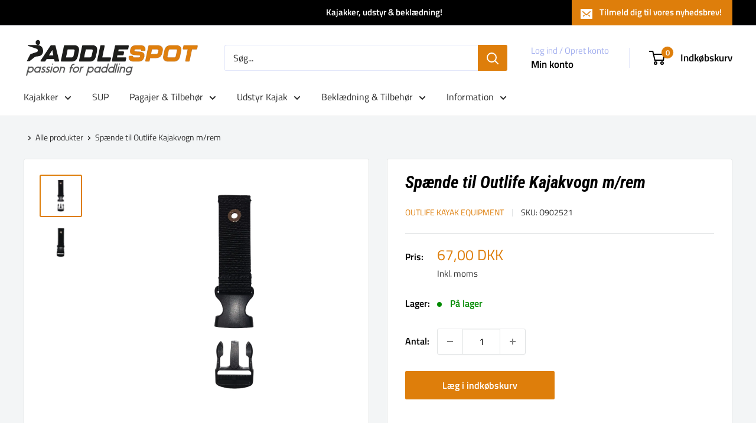

--- FILE ---
content_type: text/html; charset=utf-8
request_url: https://paddlespot.dk/products/spaende-til-outlife-kajakvogn-m-rem
body_size: 56244
content:
<!doctype html>

<html class="no-js" lang="da">
  <head>
 
<script>
  // Google Consent Mode V2 integration script from Consentmo GDPR
  window.isenseRules = {};
  window.isenseRules.gcm = {
      gcmVersion: 2,
      integrationVersion: 2,
      initialState: 7,
      customChanges: false,
      consentUpdated: false,
      adsDataRedaction: true,
      urlPassthrough: false,
      storage: { ad_personalization: "granted", ad_storage: "granted", ad_user_data: "granted", analytics_storage: "granted", functionality_storage: "granted", personalization_storage: "granted", security_storage: "granted", wait_for_update: 500 }
  };
  window.isenseRules.initializeGcm = function (rules) {
    let initialState = rules.initialState;
    let analyticsBlocked = initialState === 0 || initialState === 3 || initialState === 6 || initialState === 7;
    let marketingBlocked = initialState === 0 || initialState === 2 || initialState === 5 || initialState === 7;
    let functionalityBlocked = initialState === 4 || initialState === 5 || initialState === 6 || initialState === 7;

    let gdprCache = localStorage.getItem('gdprCache') ? JSON.parse(localStorage.getItem('gdprCache')) : null;
    if (gdprCache && typeof gdprCache.updatedPreferences !== "undefined") {
      let updatedPreferences = gdprCache && typeof gdprCache.updatedPreferences !== "undefined" ? gdprCache.updatedPreferences : null;
      analyticsBlocked = parseInt(updatedPreferences.indexOf('analytics')) > -1;
      marketingBlocked = parseInt(updatedPreferences.indexOf('marketing')) > -1;
      functionalityBlocked = parseInt(updatedPreferences.indexOf('functionality')) > -1;

      rules.consentUpdated = true;
    }
    
    isenseRules.gcm = {
      ...rules,
      storage: {
        ad_personalization: marketingBlocked ? "denied" : "granted",
        ad_storage: marketingBlocked ? "denied" : "granted",
        ad_user_data: marketingBlocked ? "denied" : "granted",
        analytics_storage: analyticsBlocked ? "denied" : "granted",
        functionality_storage: functionalityBlocked ? "denied" : "granted",
        personalization_storage: functionalityBlocked ? "denied" : "granted",
        security_storage: "granted",
        wait_for_update: 500
      },
    };
  }

  // Google Consent Mode - initialization start
  window.isenseRules.initializeGcm({
    ...window.isenseRules.gcm,
    adsDataRedaction: true,
    urlPassthrough: false,
    initialState: 7
  });

  /*
  * initialState acceptable values:
  * 0 - Set both ad_storage and analytics_storage to denied
  * 1 - Set all categories to granted
  * 2 - Set only ad_storage to denied
  * 3 - Set only analytics_storage to denied
  * 4 - Set only functionality_storage to denied
  * 5 - Set both ad_storage and functionality_storage to denied
  * 6 - Set both analytics_storage and functionality_storage to denied
  * 7 - Set all categories to denied
  */

  window.dataLayer = window.dataLayer || [];
  function gtag() { window.dataLayer.push(arguments); }
  gtag("consent", "default", isenseRules.gcm.storage);
  isenseRules.gcm.adsDataRedaction && gtag("set", "ads_data_redaction", isenseRules.gcm.adsDataRedaction);
  isenseRules.gcm.urlPassthrough && gtag("set", "url_passthrough", isenseRules.gcm.urlPassthrough);
</script>
<script>
window.KiwiSizing = window.KiwiSizing === undefined ? {} : window.KiwiSizing;
KiwiSizing.shop = "kayakguru.myshopify.com";


KiwiSizing.data = {
  collections: "260838424771,244764606659,244766179523",
  tags: "Vagnar,Varemærker_Outlife",
  product: "7022474330307",
  vendor: "Outlife Kayak Equipment",
  type: "",
  title: "Spænde til Outlife Kajakvogn m\/rem",
  images: ["\/\/paddlespot.dk\/cdn\/shop\/products\/Outlife-Spanne-for-Rem-till-O10252_1b35c227-aa25-490a-9036-6ce08d58b667.jpg?v=1636471539","\/\/paddlespot.dk\/cdn\/shop\/products\/Outlife-Spanne-for-Rem-till-O10252-2_5063ec7f-233b-47e9-a91d-bd16b25f70c4.jpg?v=1636471539"],
  options: [{"name":"Title","position":1,"values":["Default Title"]}],
  variants: [{"id":41092651385027,"title":"Default Title","option1":"Default Title","option2":null,"option3":null,"sku":"O902521","requires_shipping":true,"taxable":true,"featured_image":null,"available":true,"name":"Spænde til Outlife Kajakvogn m\/rem","public_title":null,"options":["Default Title"],"price":6700,"weight":1,"compare_at_price":6700,"inventory_management":"shopify","barcode":"7350084260436","requires_selling_plan":false,"selling_plan_allocations":[]}],
};

</script>
    <meta charset="utf-8">
    <meta name="viewport" content="width=device-width, initial-scale=1.0, height=device-height, minimum-scale=1.0, maximum-scale=1.0">
    <meta name="theme-color" content="#DE7E0B"><link rel="canonical" href="https://paddlespot.dk/products/spaende-til-outlife-kajakvogn-m-rem"><link rel="shortcut icon" href="//paddlespot.dk/cdn/shop/files/Paddlespot_Favicon_96x96px_96x96.jpg?v=1649170884" type="image/png"><link rel="preload" as="style" href="//paddlespot.dk/cdn/shop/t/17/assets/theme.css?v=179700503756231500981702072616">
    <link rel="preload" as="script" href="//paddlespot.dk/cdn/shop/t/17/assets/theme.js?v=172328226944126308931702072616">
    <link rel="preconnect" href="https://cdn.shopify.com">
    <link rel="preconnect" href="https://fonts.shopifycdn.com">
    <link rel="dns-prefetch" href="https://productreviews.shopifycdn.com">
    <link rel="dns-prefetch" href="https://ajax.googleapis.com">
    <link rel="dns-prefetch" href="https://maps.googleapis.com">
    <link rel="dns-prefetch" href="https://maps.gstatic.com">

    <meta property="og:type" content="product">
  <meta property="og:title" content="Spænde til Outlife Kajakvogn m/rem"><meta property="og:image" content="http://paddlespot.dk/cdn/shop/products/Outlife-Spanne-for-Rem-till-O10252_1b35c227-aa25-490a-9036-6ce08d58b667.jpg?v=1636471539">
    <meta property="og:image:secure_url" content="https://paddlespot.dk/cdn/shop/products/Outlife-Spanne-for-Rem-till-O10252_1b35c227-aa25-490a-9036-6ce08d58b667.jpg?v=1636471539">
    <meta property="og:image:width" content="2000">
    <meta property="og:image:height" content="2000"><meta property="product:price:amount" content="67,00">
  <meta property="product:price:currency" content="DKK"><meta property="og:url" content="https://paddlespot.dk/products/spaende-til-outlife-kajakvogn-m-rem">
<meta property="og:site_name" content="Paddlespot.dk"><meta name="twitter:card" content="summary"><meta name="twitter:title" content="Spænde til Outlife Kajakvogn m/rem">
  <meta name="twitter:description" content="">
  <meta name="twitter:image" content="https://paddlespot.dk/cdn/shop/products/Outlife-Spanne-for-Rem-till-O10252_1b35c227-aa25-490a-9036-6ce08d58b667_600x600_crop_center.jpg?v=1636471539">
    <link rel="preload" href="//paddlespot.dk/cdn/fonts/roboto_condensed/robotocondensed_i7.bed9f3a01efda68cdff8b63e6195c957a0da68cb.woff2" as="font" type="font/woff2" crossorigin><link rel="preload" href="//paddlespot.dk/cdn/fonts/titillium_web/titilliumweb_n4.dc3610b1c7b7eb152fc1ddefb77e83a0b84386b3.woff2" as="font" type="font/woff2" crossorigin><style>
  @font-face {
  font-family: "Roboto Condensed";
  font-weight: 700;
  font-style: italic;
  font-display: swap;
  src: url("//paddlespot.dk/cdn/fonts/roboto_condensed/robotocondensed_i7.bed9f3a01efda68cdff8b63e6195c957a0da68cb.woff2") format("woff2"),
       url("//paddlespot.dk/cdn/fonts/roboto_condensed/robotocondensed_i7.9ca5759a0bcf75a82b270218eab4c83ec254abf8.woff") format("woff");
}

  @font-face {
  font-family: "Titillium Web";
  font-weight: 400;
  font-style: normal;
  font-display: swap;
  src: url("//paddlespot.dk/cdn/fonts/titillium_web/titilliumweb_n4.dc3610b1c7b7eb152fc1ddefb77e83a0b84386b3.woff2") format("woff2"),
       url("//paddlespot.dk/cdn/fonts/titillium_web/titilliumweb_n4.24dc69d5a89277f2854e112bddfd2c5420fd3973.woff") format("woff");
}

@font-face {
  font-family: "Titillium Web";
  font-weight: 600;
  font-style: normal;
  font-display: swap;
  src: url("//paddlespot.dk/cdn/fonts/titillium_web/titilliumweb_n6.d0077791273e3522c40566c54d1c1b12128f0e2b.woff2") format("woff2"),
       url("//paddlespot.dk/cdn/fonts/titillium_web/titilliumweb_n6.5874c9b6bc8a2765275c20eb706450753893f521.woff") format("woff");
}

@font-face {
  font-family: "Roboto Condensed";
  font-weight: 700;
  font-style: italic;
  font-display: swap;
  src: url("//paddlespot.dk/cdn/fonts/roboto_condensed/robotocondensed_i7.bed9f3a01efda68cdff8b63e6195c957a0da68cb.woff2") format("woff2"),
       url("//paddlespot.dk/cdn/fonts/roboto_condensed/robotocondensed_i7.9ca5759a0bcf75a82b270218eab4c83ec254abf8.woff") format("woff");
}


  @font-face {
  font-family: "Titillium Web";
  font-weight: 700;
  font-style: normal;
  font-display: swap;
  src: url("//paddlespot.dk/cdn/fonts/titillium_web/titilliumweb_n7.d17ed1f3a767ca2dd9fcaa8710c651c747c3860e.woff2") format("woff2"),
       url("//paddlespot.dk/cdn/fonts/titillium_web/titilliumweb_n7.56a12bf435e8401765588d4fbf86b152db29e2a2.woff") format("woff");
}

  @font-face {
  font-family: "Titillium Web";
  font-weight: 400;
  font-style: italic;
  font-display: swap;
  src: url("//paddlespot.dk/cdn/fonts/titillium_web/titilliumweb_i4.2e4a288a3b1073a078bbbf883bdf8c1ca2ff0f8f.woff2") format("woff2"),
       url("//paddlespot.dk/cdn/fonts/titillium_web/titilliumweb_i4.98dfcf65bc48d5feb68ff42764400055451c917c.woff") format("woff");
}

  @font-face {
  font-family: "Titillium Web";
  font-weight: 700;
  font-style: italic;
  font-display: swap;
  src: url("//paddlespot.dk/cdn/fonts/titillium_web/titilliumweb_i7.3e8c9f7c6bca0b0064b77d34a6d297e354571235.woff2") format("woff2"),
       url("//paddlespot.dk/cdn/fonts/titillium_web/titilliumweb_i7.163ab44a3549d32affe27b1c25448b75221b890d.woff") format("woff");
}


  :root {
    --default-text-font-size : 15px;
    --base-text-font-size    : 16px;
    --heading-font-family    : "Roboto Condensed", sans-serif;
    --heading-font-weight    : 700;
    --heading-font-style     : italic;
    --text-font-family       : "Titillium Web", sans-serif;
    --text-font-weight       : 400;
    --text-font-style        : normal;
    --text-font-bolder-weight: 600;
    --text-link-decoration   : underline;

    --text-color               : #2b2b2b;
    --text-color-rgb           : 43, 43, 43;
    --heading-color            : #000000;
    --border-color             : #e1e3e4;
    --border-color-rgb         : 225, 227, 228;
    --form-border-color        : #d4d6d8;
    --accent-color             : #DE7E0B;
    --accent-color-rgb         : 222, 126, 11;
    --link-color               : #DE7E0B;
    --link-color-hover         : #955507;
    --background               : #f3f5f6;
    --secondary-background     : #ffffff;
    --secondary-background-rgb : 255, 255, 255;
    --accent-background        : rgba(222, 126, 11, 0.08);

    --input-background: #ffffff;

    --error-color       : #ff0000;
    --error-background  : rgba(255, 0, 0, 0.07);
    --success-color     : #00aa00;
    --success-background: rgba(0, 170, 0, 0.11);

    --primary-button-background      : #DE7E0B;
    --primary-button-background-rgb  : 222, 126, 11;
    --primary-button-text-color      : #ffffff;
    --secondary-button-background    : #1e2d7d;
    --secondary-button-background-rgb: 30, 45, 125;
    --secondary-button-text-color    : #ffffff;

    --header-background      : #ffffff;
    --header-text-color      : #000000;
    --header-light-text-color: #a3afef;
    --header-border-color    : rgba(163, 175, 239, 0.3);
    --header-accent-color    : #DE7E0B;

    --footer-background-color:    #f3f5f6;
    --footer-heading-text-color:  #1e2d7d;
    --footer-body-text-color:     #677279;
    --footer-body-text-color-rgb: 103, 114, 121;
    --footer-accent-color:        #DE7E0B;
    --footer-accent-color-rgb:    222, 126, 11;
    --footer-border:              1px solid var(--border-color);
    
    --flickity-arrow-color: #abb1b4;--product-on-sale-accent           : #ee0000;
    --product-on-sale-accent-rgb       : 238, 0, 0;
    --product-on-sale-color            : #ffffff;
    --product-in-stock-color           : #008a00;
    --product-low-stock-color          : #ffbd00;
    --product-sold-out-color           : #8a9297;
    --product-custom-label-1-background: #008a00;
    --product-custom-label-1-color     : #ffffff;
    --product-custom-label-2-background: #00a500;
    --product-custom-label-2-color     : #ffffff;
    --product-review-star-color        : #ffbd00;

    --mobile-container-gutter : 20px;
    --desktop-container-gutter: 40px;

    /* Shopify related variables */
    --payment-terms-background-color: #f3f5f6;
  }
</style>

<script>
  // IE11 does not have support for CSS variables, so we have to polyfill them
  if (!(((window || {}).CSS || {}).supports && window.CSS.supports('(--a: 0)'))) {
    const script = document.createElement('script');
    script.type = 'text/javascript';
    script.src = 'https://cdn.jsdelivr.net/npm/css-vars-ponyfill@2';
    script.onload = function() {
      cssVars({});
    };

    document.getElementsByTagName('head')[0].appendChild(script);
  }
</script>


    <script>window.performance && window.performance.mark && window.performance.mark('shopify.content_for_header.start');</script><meta name="facebook-domain-verification" content="d7as0wudm0ox9i8wtziipdkkkmltpi">
<meta id="shopify-digital-wallet" name="shopify-digital-wallet" content="/34894184579/digital_wallets/dialog">
<link rel="alternate" type="application/json+oembed" href="https://paddlespot.dk/products/spaende-til-outlife-kajakvogn-m-rem.oembed">
<script async="async" src="/checkouts/internal/preloads.js?locale=da-DK"></script>
<script id="shopify-features" type="application/json">{"accessToken":"dfbf83be4b8b71e28bccfaf6d072ddbb","betas":["rich-media-storefront-analytics"],"domain":"paddlespot.dk","predictiveSearch":true,"shopId":34894184579,"locale":"da"}</script>
<script>var Shopify = Shopify || {};
Shopify.shop = "kayakguru.myshopify.com";
Shopify.locale = "da";
Shopify.currency = {"active":"DKK","rate":"1.0"};
Shopify.country = "DK";
Shopify.theme = {"name":"Live","id":156010185031,"schema_name":"Warehouse","schema_version":"4.4.1","theme_store_id":871,"role":"main"};
Shopify.theme.handle = "null";
Shopify.theme.style = {"id":null,"handle":null};
Shopify.cdnHost = "paddlespot.dk/cdn";
Shopify.routes = Shopify.routes || {};
Shopify.routes.root = "/";</script>
<script type="module">!function(o){(o.Shopify=o.Shopify||{}).modules=!0}(window);</script>
<script>!function(o){function n(){var o=[];function n(){o.push(Array.prototype.slice.apply(arguments))}return n.q=o,n}var t=o.Shopify=o.Shopify||{};t.loadFeatures=n(),t.autoloadFeatures=n()}(window);</script>
<script id="shop-js-analytics" type="application/json">{"pageType":"product"}</script>
<script defer="defer" async type="module" src="//paddlespot.dk/cdn/shopifycloud/shop-js/modules/v2/client.init-shop-cart-sync_ByjAFD2B.da.esm.js"></script>
<script defer="defer" async type="module" src="//paddlespot.dk/cdn/shopifycloud/shop-js/modules/v2/chunk.common_D-UimmQe.esm.js"></script>
<script defer="defer" async type="module" src="//paddlespot.dk/cdn/shopifycloud/shop-js/modules/v2/chunk.modal_C_zrfWbZ.esm.js"></script>
<script type="module">
  await import("//paddlespot.dk/cdn/shopifycloud/shop-js/modules/v2/client.init-shop-cart-sync_ByjAFD2B.da.esm.js");
await import("//paddlespot.dk/cdn/shopifycloud/shop-js/modules/v2/chunk.common_D-UimmQe.esm.js");
await import("//paddlespot.dk/cdn/shopifycloud/shop-js/modules/v2/chunk.modal_C_zrfWbZ.esm.js");

  window.Shopify.SignInWithShop?.initShopCartSync?.({"fedCMEnabled":true,"windoidEnabled":true});

</script>
<script>(function() {
  var isLoaded = false;
  function asyncLoad() {
    if (isLoaded) return;
    isLoaded = true;
    var urls = ["https:\/\/app.kiwisizing.com\/web\/js\/dist\/kiwiSizing\/plugin\/SizingPlugin.prod.js?v=330\u0026shop=kayakguru.myshopify.com","https:\/\/zubrcommerce.s3-us-west-2.amazonaws.com\/variable-products\/variable-loader.js?shop=kayakguru.myshopify.com","\/\/cdn.shopify.com\/proxy\/14e6f216f0e6746ccb40436a2629077e7150c0f79b38ab1fe1069e4ac62fcbd7\/shopify-script-tags.s3.eu-west-1.amazonaws.com\/smartseo\/instantpage.js?shop=kayakguru.myshopify.com\u0026sp-cache-control=cHVibGljLCBtYXgtYWdlPTkwMA","https:\/\/ecommplugins-scripts.trustpilot.com\/v2.1\/js\/header.min.js?settings=eyJrZXkiOiJ3VFdYNHNaeG5UdWk4Qk5SIiwicyI6Im5vbmUifQ==\u0026v=2.5\u0026shop=kayakguru.myshopify.com","https:\/\/ecommplugins-trustboxsettings.trustpilot.com\/kayakguru.myshopify.com.js?settings=1698668900902\u0026shop=kayakguru.myshopify.com","https:\/\/cdn.builder.io\/js\/shopify\/track.js?apiKey=2b0f09a5906c43cf98ec5bcc4692ab0b\u0026shop=kayakguru.myshopify.com","https:\/\/widget.trustpilot.com\/bootstrap\/v5\/tp.widget.sync.bootstrap.min.js?shop=kayakguru.myshopify.com","https:\/\/cdn.logbase.io\/lb-upsell-wrapper.js?shop=kayakguru.myshopify.com"];
    for (var i = 0; i < urls.length; i++) {
      var s = document.createElement('script');
      s.type = 'text/javascript';
      s.async = true;
      s.src = urls[i];
      var x = document.getElementsByTagName('script')[0];
      x.parentNode.insertBefore(s, x);
    }
  };
  if(window.attachEvent) {
    window.attachEvent('onload', asyncLoad);
  } else {
    window.addEventListener('load', asyncLoad, false);
  }
})();</script>
<script id="__st">var __st={"a":34894184579,"offset":3600,"reqid":"04ce6cef-64b5-4c4c-ae4c-c9921aec0663-1769074603","pageurl":"paddlespot.dk\/products\/spaende-til-outlife-kajakvogn-m-rem","u":"5b7ba5d5460d","p":"product","rtyp":"product","rid":7022474330307};</script>
<script>window.ShopifyPaypalV4VisibilityTracking = true;</script>
<script id="captcha-bootstrap">!function(){'use strict';const t='contact',e='account',n='new_comment',o=[[t,t],['blogs',n],['comments',n],[t,'customer']],c=[[e,'customer_login'],[e,'guest_login'],[e,'recover_customer_password'],[e,'create_customer']],r=t=>t.map((([t,e])=>`form[action*='/${t}']:not([data-nocaptcha='true']) input[name='form_type'][value='${e}']`)).join(','),a=t=>()=>t?[...document.querySelectorAll(t)].map((t=>t.form)):[];function s(){const t=[...o],e=r(t);return a(e)}const i='password',u='form_key',d=['recaptcha-v3-token','g-recaptcha-response','h-captcha-response',i],f=()=>{try{return window.sessionStorage}catch{return}},m='__shopify_v',_=t=>t.elements[u];function p(t,e,n=!1){try{const o=window.sessionStorage,c=JSON.parse(o.getItem(e)),{data:r}=function(t){const{data:e,action:n}=t;return t[m]||n?{data:e,action:n}:{data:t,action:n}}(c);for(const[e,n]of Object.entries(r))t.elements[e]&&(t.elements[e].value=n);n&&o.removeItem(e)}catch(o){console.error('form repopulation failed',{error:o})}}const l='form_type',E='cptcha';function T(t){t.dataset[E]=!0}const w=window,h=w.document,L='Shopify',v='ce_forms',y='captcha';let A=!1;((t,e)=>{const n=(g='f06e6c50-85a8-45c8-87d0-21a2b65856fe',I='https://cdn.shopify.com/shopifycloud/storefront-forms-hcaptcha/ce_storefront_forms_captcha_hcaptcha.v1.5.2.iife.js',D={infoText:'Beskyttet af hCaptcha',privacyText:'Beskyttelse af persondata',termsText:'Vilkår'},(t,e,n)=>{const o=w[L][v],c=o.bindForm;if(c)return c(t,g,e,D).then(n);var r;o.q.push([[t,g,e,D],n]),r=I,A||(h.body.append(Object.assign(h.createElement('script'),{id:'captcha-provider',async:!0,src:r})),A=!0)});var g,I,D;w[L]=w[L]||{},w[L][v]=w[L][v]||{},w[L][v].q=[],w[L][y]=w[L][y]||{},w[L][y].protect=function(t,e){n(t,void 0,e),T(t)},Object.freeze(w[L][y]),function(t,e,n,w,h,L){const[v,y,A,g]=function(t,e,n){const i=e?o:[],u=t?c:[],d=[...i,...u],f=r(d),m=r(i),_=r(d.filter((([t,e])=>n.includes(e))));return[a(f),a(m),a(_),s()]}(w,h,L),I=t=>{const e=t.target;return e instanceof HTMLFormElement?e:e&&e.form},D=t=>v().includes(t);t.addEventListener('submit',(t=>{const e=I(t);if(!e)return;const n=D(e)&&!e.dataset.hcaptchaBound&&!e.dataset.recaptchaBound,o=_(e),c=g().includes(e)&&(!o||!o.value);(n||c)&&t.preventDefault(),c&&!n&&(function(t){try{if(!f())return;!function(t){const e=f();if(!e)return;const n=_(t);if(!n)return;const o=n.value;o&&e.removeItem(o)}(t);const e=Array.from(Array(32),(()=>Math.random().toString(36)[2])).join('');!function(t,e){_(t)||t.append(Object.assign(document.createElement('input'),{type:'hidden',name:u})),t.elements[u].value=e}(t,e),function(t,e){const n=f();if(!n)return;const o=[...t.querySelectorAll(`input[type='${i}']`)].map((({name:t})=>t)),c=[...d,...o],r={};for(const[a,s]of new FormData(t).entries())c.includes(a)||(r[a]=s);n.setItem(e,JSON.stringify({[m]:1,action:t.action,data:r}))}(t,e)}catch(e){console.error('failed to persist form',e)}}(e),e.submit())}));const S=(t,e)=>{t&&!t.dataset[E]&&(n(t,e.some((e=>e===t))),T(t))};for(const o of['focusin','change'])t.addEventListener(o,(t=>{const e=I(t);D(e)&&S(e,y())}));const B=e.get('form_key'),M=e.get(l),P=B&&M;t.addEventListener('DOMContentLoaded',(()=>{const t=y();if(P)for(const e of t)e.elements[l].value===M&&p(e,B);[...new Set([...A(),...v().filter((t=>'true'===t.dataset.shopifyCaptcha))])].forEach((e=>S(e,t)))}))}(h,new URLSearchParams(w.location.search),n,t,e,['guest_login'])})(!0,!0)}();</script>
<script integrity="sha256-4kQ18oKyAcykRKYeNunJcIwy7WH5gtpwJnB7kiuLZ1E=" data-source-attribution="shopify.loadfeatures" defer="defer" src="//paddlespot.dk/cdn/shopifycloud/storefront/assets/storefront/load_feature-a0a9edcb.js" crossorigin="anonymous"></script>
<script data-source-attribution="shopify.dynamic_checkout.dynamic.init">var Shopify=Shopify||{};Shopify.PaymentButton=Shopify.PaymentButton||{isStorefrontPortableWallets:!0,init:function(){window.Shopify.PaymentButton.init=function(){};var t=document.createElement("script");t.src="https://paddlespot.dk/cdn/shopifycloud/portable-wallets/latest/portable-wallets.da.js",t.type="module",document.head.appendChild(t)}};
</script>
<script data-source-attribution="shopify.dynamic_checkout.buyer_consent">
  function portableWalletsHideBuyerConsent(e){var t=document.getElementById("shopify-buyer-consent"),n=document.getElementById("shopify-subscription-policy-button");t&&n&&(t.classList.add("hidden"),t.setAttribute("aria-hidden","true"),n.removeEventListener("click",e))}function portableWalletsShowBuyerConsent(e){var t=document.getElementById("shopify-buyer-consent"),n=document.getElementById("shopify-subscription-policy-button");t&&n&&(t.classList.remove("hidden"),t.removeAttribute("aria-hidden"),n.addEventListener("click",e))}window.Shopify?.PaymentButton&&(window.Shopify.PaymentButton.hideBuyerConsent=portableWalletsHideBuyerConsent,window.Shopify.PaymentButton.showBuyerConsent=portableWalletsShowBuyerConsent);
</script>
<script data-source-attribution="shopify.dynamic_checkout.cart.bootstrap">document.addEventListener("DOMContentLoaded",(function(){function t(){return document.querySelector("shopify-accelerated-checkout-cart, shopify-accelerated-checkout")}if(t())Shopify.PaymentButton.init();else{new MutationObserver((function(e,n){t()&&(Shopify.PaymentButton.init(),n.disconnect())})).observe(document.body,{childList:!0,subtree:!0})}}));
</script>

<script>window.performance && window.performance.mark && window.performance.mark('shopify.content_for_header.end');</script>

    <link rel="stylesheet" href="//paddlespot.dk/cdn/shop/t/17/assets/theme.css?v=179700503756231500981702072616">

    
  <script type="application/ld+json">
  {
    "@context": "https://schema.org",
    "@type": "Product",
    "productID": 7022474330307,
    "offers": [{
          "@type": "Offer",
          "name": "Default Title",
          "availability":"https://schema.org/InStock",
          "price": 67.0,
          "priceCurrency": "DKK",
          "priceValidUntil": "2026-02-01","sku": "O902521",
            "gtin13": "7350084260436",
          "url": "/products/spaende-til-outlife-kajakvogn-m-rem?variant=41092651385027"
        }
],"brand": {
      "@type": "Brand",
      "name": "Outlife Kayak Equipment"
    },
    "name": "Spænde til Outlife Kajakvogn m\/rem",
    "description": "",
    "category": "",
    "url": "/products/spaende-til-outlife-kajakvogn-m-rem",
    "sku": "O902521",
    "image": {
      "@type": "ImageObject",
      "url": "https://paddlespot.dk/cdn/shop/products/Outlife-Spanne-for-Rem-till-O10252_1b35c227-aa25-490a-9036-6ce08d58b667.jpg?v=1636471539&width=1024",
      "image": "https://paddlespot.dk/cdn/shop/products/Outlife-Spanne-for-Rem-till-O10252_1b35c227-aa25-490a-9036-6ce08d58b667.jpg?v=1636471539&width=1024",
      "name": "Spænde til Outlife Kajakvogn m\/rem",
      "width": "1024",
      "height": "1024"
    }
  }
  </script>



  <script type="application/ld+json">
  {
    "@context": "https://schema.org",
    "@type": "BreadcrumbList",
  "itemListElement": [{
      "@type": "ListItem",
      "position": 1,
      "name": "",
      "item": "https://paddlespot.dk"
    },{
          "@type": "ListItem",
          "position": 2,
          "name": "Spænde til Outlife Kajakvogn m\/rem",
          "item": "https://paddlespot.dk/products/spaende-til-outlife-kajakvogn-m-rem"
        }]
  }
  </script>



    <script>
      // This allows to expose several variables to the global scope, to be used in scripts
      window.theme = {
        pageType: "product",
        cartCount: 0,
        moneyFormat: "{{amount_with_comma_separator}} kr",
        moneyWithCurrencyFormat: "{{amount_with_comma_separator}} DKK",
        currencyCodeEnabled: true,
        showDiscount: true,
        discountMode: "percentage",
        cartType: "drawer"
      };

      window.routes = {
        rootUrl: "\/",
        rootUrlWithoutSlash: '',
        cartUrl: "\/cart",
        cartAddUrl: "\/cart\/add",
        cartChangeUrl: "\/cart\/change",
        searchUrl: "\/search",
        productRecommendationsUrl: "\/recommendations\/products"
      };

      window.languages = {
        productRegularPrice: "Vejl. pris",
        productSalePrice: "Udsalgspris",
        collectionOnSaleLabel: "Spar {{savings}}",
        productFormUnavailable: "Ikke tilgængelig",
        productFormAddToCart: "Læg i indkøbskurv",
        productFormPreOrder: "Forudbestille",
        productFormSoldOut: "Udsolgt",
        productAdded: "Produktet er føjet til din kurv",
        productAddedShort: "Tilføjet!",
        shippingEstimatorNoResults: "Der kunne ikke findes nogen forsendelse til din adresse.",
        shippingEstimatorOneResult: "Der er én leveringsmulighed for din adresse:",
        shippingEstimatorMultipleResults: "Der er {{count}} leveringsmuligheder for din adresse:",
        shippingEstimatorErrors: "Der er nogle fejl:"
      };

      document.documentElement.className = document.documentElement.className.replace('no-js', 'js');
    </script><script src="//paddlespot.dk/cdn/shop/t/17/assets/theme.js?v=172328226944126308931702072616" defer></script>
    <script src="//paddlespot.dk/cdn/shop/t/17/assets/custom.js?v=102476495355921946141702072616" defer></script><script>
        (function () {
          window.onpageshow = function() {
            // We force re-freshing the cart content onpageshow, as most browsers will serve a cache copy when hitting the
            // back button, which cause staled data
            document.documentElement.dispatchEvent(new CustomEvent('cart:refresh', {
              bubbles: true,
              detail: {scrollToTop: false}
            }));
          };
        })();
      </script>
  <script src="//paddlespot.dk/cdn/shop/t/17/assets/variable-products.js?v=124681524661415836531702128242" type="text/javascript" defer></script>

 
<script>
    
    
    
    
    var gsf_conversion_data = {page_type : 'product', event : 'view_item', data : {product_data : [{variant_id : 41092651385027, product_id : 7022474330307, name : "Spænde til Outlife Kajakvogn m/rem", price : "67.00", currency : "DKK", sku : "O902521", brand : "Outlife Kayak Equipment", variant : "Default Title", category : "", quantity : "27" }], total_price : "67.00", shop_currency : "DKK"}};
    
</script>

        <!-- BEGIN app block: shopify://apps/consentmo-gdpr/blocks/gdpr_cookie_consent/4fbe573f-a377-4fea-9801-3ee0858cae41 -->


<!-- END app block --><!-- BEGIN app block: shopify://apps/xo-insert-code/blocks/insert-code-header/72017b12-3679-442e-b23c-5c62460717f5 --><!-- XO-InsertCode Header -->


<!-- TrustBox script -->
<script type="text/javascript" src="//widget.trustpilot.com/bootstrap/v5/tp.widget.bootstrap.min.js" async></script>
<!-- End TrustBox script -->
  
<!-- End: XO-InsertCode Header -->


<!-- END app block --><!-- BEGIN app block: shopify://apps/sami-wholesale/blocks/app-embed-block/799b9db0-2c2b-4b20-8675-98acd123fbb2 --><style>.samita-ws-loading [samitaWS-cart-item-key],.samita-ws-loading [samitaWS-product-id],.samita-ws-loading [samitaWS-variant-id],.samita-ws-loading [samitaWS-cart-total-price],.samita-ws-loading [samitaWS-cart-total-discount],.samita-ws-loading [data-cart-item-regular-price],.samita-ws-loading [samitaWS-ajax-cart-subtotal],.samita-ws-loading [data-cart-subtotal],.samita-ws-loading [samitaws-product-price]{visibility:hidden;opacity:0}[samitaws-product-main-price="true"] [samitaws-product-price]{visibility:hidden;opacity:0}.samitaWS-original-checkout-button,.samitaWS-original-atc-button{visibility:hidden;opacity:0;display:none!important}.samita-ws-loading .shopify-payment-button .shopify-payment-button__button--unbranded{visibility:hidden;opacity:0;display:none!important}</style><script type="text/javascript">
    document.getElementsByTagName('html')[0].classList.add('samita-ws-loading', 'samita-ws-enable');
    window.addEventListener("samitaWSRenderWholesaleCompleted", function(e){
        document.getElementsByTagName('html')[0].classList.remove('samita-ws-loading');
    });
    var samitaWSRgFormRecaptchaInit = function(){};
    var samitaWholesaleRecaptchaInit = function(){};
    
    window.Samita = window.Samita || {};
    window.Samita.Wholesale = window.Samita.Wholesale || {};Samita.Wholesale.shop = {"configuration":{"money_format":"{{amount_with_comma_separator}} kr"},"pricing":{"plan":"SILVER","features":{"wholesale_pricing_number":-1,"wholesale_pricing_apply_customer_tag":true,"wholesale_pricing_apply_product_tag":true,"wholesale_pricing_apply_selected_product":-1,"wholesale_pricing_apply_selected_collection":true,"wholesale_pricing_apply_variants":true,"wholesale_pricing_exclude_customer":true,"wholesale_pricing_exclude_product":true,"wholesale_pricing_selected_market":true,"wholesale_pricing_discount_group":true,"wholesale_pricing_schedule":true,"wholesale_pricing_export":false,"wholesale_pricing_import":false,"isMultiLanguage":true,"volume_pricing_number":-1,"volume_pricing_apply_customer_tag":true,"volume_pricing_apply_product_tag":true,"volume_pricing_apply_selected_product":-1,"volume_pricing_apply_selected_collection":true,"volume_pricing_apply_variants":true,"volume_pricing_exclude_customer":true,"volume_pricing_exclude_product":true,"volume_pricing_selected_market":true,"volume_pricing_discount_type":false,"volume_pricing_customize":true,"volume_pricing_translation":true,"volume_pricing_schedule":true,"volume_pricing_export":false,"volume_pricing_import":false,"volume_pricing_change_template":true,"registration_form_number":-1,"registration_form_recaptcha":true,"registration_form_integration_shopify":true,"registration_form_condition_logic":false,"registration_form_custom_css":true,"registration_form_publish":true,"registration_form_template":true,"registration_form_field":true,"registration_form_auto_tag":true,"registration_form_multi_language":false,"quick_order_number":-1,"quick_order_new_ui":true,"quick_order_apply_collection":false,"order_limit_number":0,"order_limit_apply_customer_tag":false,"order_limit_apply_product_tag":false,"order_limit_apply_selected_product":0,"order_limit_apply_selected_collection":false,"order_limit_exclude_customer":false,"order_limit_exclude_product":false,"order_limit_selected_market":false,"order_limit_apply_type":false,"order_limit_scope":false,"order_limit_customize":false,"order_limit_translation":false,"shipping_rate_number":0,"shipping_rate_apply_customer_tag":false,"shipping_rate_apply_product_tag":false,"shipping_rate_apply_selected_product":0,"shipping_rate_apply_selected_collection":false,"shipping_rate_exclude_customer":false,"shipping_rate_exclude_product":false,"shipping_rate_selected_market":false,"shipping_rate_limit_cart_total":false,"shipping_rate_limit_per_customer":false,"shipping_rate_scope":false,"shipping_rate_scope_option":0,"extra_fee_number":0,"extra_fee_apply_customer_tag":false,"extra_fee_apply_product_tag":false,"extra_fee_apply_selected_product":0,"extra_fee_apply_selected_collection":false,"extra_fee_exclude_customer":false,"extra_fee_exclude_product":false,"extra_fee_selected_market":false,"extra_fee_apply_type":false,"extra_fee_scope":false,"extra_fee_scope_option":0,"extra_fee_free_ship":false,"extra_fee_customize":false,"extra_fee_translation":false,"payment_term_number":0,"payment_term_apply_customer_tag":false,"payment_term_apply_selected_customer":false,"payment_term_apply_selected_product":0,"payment_term_apply_selected_collection":false,"payment_term_apply_product_tag":false,"payment_term_exclude_customer":false,"payment_term_exclude_product":false,"payment_term_selected_market":false,"payment_term_due_later":false,"payment_term_order_condition":false,"payment_term_customize":false,"payment_term_notification":false,"payment_term_pdf":false,"payment_term_customer_account":false,"payment_term_email_invoice":false,"payment_term_export_invoice":false,"tax_exempt_number":false,"tax_exempt_apply_customer_tag":false,"tax_exempt_exclude_customer":false,"tax_exempt_eu_on_cart":false,"tax_exempt_uk_on_cart":false,"tax_exempt_abn_on_cart":false,"tax_exempt_us_on_cart":false,"tax_exempt_india_on_cart":false,"tax_exempt_add_discount_to_exclude":false,"tax_exempt_required":false,"tax_exempt_auto_exempt":false,"tax_exempt_auto_redirect_checkout":false,"tax_exempt_eu_countries":false,"tax_display_number":false,"tax_display_apply_customer_tag":false,"tax_display_exclude_customer":false,"tax_display_apply_selected_product":false,"tax_display_apply_selected_collection":false,"tax_display_apply_product_tag":false,"tax_display_exclude_product":false,"tax_display_on_product":false,"tax_display_on_cart":false,"tax_display_on_page":false,"tax_display_location_detection":false,"tax_display_integration_shopify":false,"tax_display_price_include_tax":false,"tax_display_synchronize":false,"tax_display_override":false,"integrate_shopify_pos":false,"quick_buy_collection_number":false,"quick_buy_collection_apply_customer_tag":false,"quick_buy_collection_apply_product_tag":false,"quick_buy_collection_apply_selected_product":false,"quick_buy_collection_apply_selected_collection":false,"quick_buy_collection_exclude_customer":false,"quick_buy_collection_exclude_product":false,"quick_buy_collection_customize":false,"quick_buy_collection_page_targeting":false,"quick_buy_collection_show_columns":false,"stock_level_number":false,"stock_level_customize":false,"stock_level_multi_language":false,"stock_level_show_units_of_stock":false,"stock_level_rules":false,"draft_order_action":false,"volume_pricing_discount_group":true}},"settings":{"cart_drawer":{"template":"default","design":{"bg_navigation":"#DDDDDD","txt_navigation":"#000000","bg_active_navigation":"#FFFFFF","txt_active_navigation":"#000000","bg_content":"#FFFFFF","txt_content":"#000000","bg_footer":"#f5f5f5","txt_footer":"#000000","bg_footer_button":"#000000","txt_footer_button":"#FFFFFF","bg_footer_hover_button":"#000000","txt_footer_hover_button":"#FFFFFF"},"enable":false},"cart_page":[],"encryption_registration_form_id":true,"general":{"cart_page":{"enable_additional_coupon_code":false},"multiple_volume_pricing":"oldest","multiple_wholesale_pricing":"oldest","quick_order_page":{"minimum_search_key":3},"reCaptcha":{"recaptchaType":"v2","siteKey":false,"languageCode":"en"},"show_crossout_price":false,"show_compare_crossout_price":true},"extra_fee":{"enable":true,"design":{"bg_tbHeader":"#ffffff","bg_tbRow":"#ffffff","text_tbHeader":"#121212","text_tbRow":"#121212","border_color":"#ebebeb","border_style":"solid","txt_headerFontsize":16,"txt_rowFontsize":14},"show_on":{"pages":["product","cart","drawer"]}},"payment_term":{"enable":true},"shipping_rate":{"enable":true,"apply":"lowest"},"order_limit":{"enable":true,"design":{"bg_ppHeader":"#ffb400","text_ppHeader":"#121212bf","bg_ppContent":"#ffffffbf","text_ppContent":"#121212bf"}},"tax_exempt":{"enable":true,"design":{"txt_errorColor":"#FF0000","text_successColor":"#00FF00","text_tbTitle":"#000","text_tbSubtitle":"#000"}},"tax_display":{"enable":true},"taxes":[],"stock_level":[],"translations":{"default":{"volume_table":{"qty":"Antal","amount":"Amount","amount_range":"Amount Range","price":"Price","discount":"Rabat","buy_qty":"Buy {{qty}}","buy_amount":"Buy {{amount}}","discount_percent":"{{percent}} Off"},"box_discount":{"label":"Discount","discount_code":"Discount code","apply_discount":"Apply discount","enter_a_valid_discount_code":"Enter a valid discount code","discount_code_is_not_valid_for_the_items_in_your_cart":"Discount code is not valid for the items in your cart","accepted_discounts_calculated_at_checkout":"Accepted! Discounts calculated at checkout"},"quick_order_table":{"product":"Product","stock":"Stock","name":"Name","image":"Image","price":"Price","compare_at_price":"Compare At Price","product_sku":"Product SKU","vendor":"Vendor","type":"Type","quantity":"Quantity","action":"Action","count_products":"{{count_products}} products","show_count_variants":"Show {{count_variants}} Variants","hide_count_variants":"Hide {{count_variants}} Variants","add_to_cart":"Add To Cart","no_data":"No Data","search_products":"Search Products","search":"Search","your_cart":"Your Cart({{cart_total_items}})","all_products":"All Products","collection_by":"Collection by:","added":"Added!","added_to_cart_success":"Added to Cart Success !","view_cart_and_checkout":"View Cart & Checkout","out_of_stock":"Out of stock","please_select_quantity":"Please Select Quantity","error":"Error!","you_can_only_add_quantity_of_this_to_your_cart":"You can only add {{max_quantity}} of this item to your cart.","volume_pricing":"Volume pricing","load_more":"Load more","quantity_in_cart":"Quantity ({{quantity_in_cart}} in cart)","sub_total":"Subtotal","update_cart":"Update cart","your_cart_no_item":"Your cart","check_out":"Check out","cart_total":"Cart total","choose_variant":"Choose variant","hide_variant":"Hide variant","items_selected":"{{items_selected}} item(s) selected","cart_updated_success":"Cart updated successfully!","new_to_old":"Date, New to old","old_to_new":"Date, Old to new","alphabet_az":"Alphabetically A-Z","alphabet_za":"Alphabetically Z-A","quick_order_description":"Speed up the buying process with an easy-to-use quick order form","in_stock":"In stock","item_in_stock":"{{stock}} in stock"},"account_table":{"details":"Details","noValue":"No value","tags":"Tags","notes":"Notes","addresses":"Addresses"},"cart_drawer":{"my_account":"My Account","my_cart":"My Cart","logout":"Logout","my_wholesale_cart":"My Wholesale Cart","add_product_by_sku":"Add product by SKU","options":"Options","you_have_no_items_in_your_order":"You have no items in your order!","sub_total":"Sub-total","total_line":"{{total_line}} line","total_items":"{{total_items}} items","proceed_to_checkout":"Proceed to Checkout","tax_and_shipping_costs_calculated_during_checkout":"Tax and shipping costs calculated during checkout","recent_order":"Recent order","clear_order":"Clear order","shopping_lists":"Shopping list","view":"View","view_all":"View all","order":"Order#","date":"Date","amount":"Amount","status":"Status","actions":"Actions","email_address":"Email address","name":"Name","company":"Company","country":"Country","address_book":"Address book","default_shipping_address":"Default shipping address","browse_our_website_to_begin_adding_products_or_use_the_quick_add_box_above":"Browse our website to begin adding products or use the quick add box above.","none_data":"None Data","not_logged_in":"Not logged in!","please_login_to_view_information":"Please {{login|log in}} to view information.","my_details":"My Details","order_history":"Orders History","orders":"Orders","style":"Style:","sku":"SKU:","unfulfilled":"Unfulfilled","fulfilled":"Fulfilled","add_to_cart":"Add To Cart","no_results_found_for_search_value":"No results found for \"{{searchValue}}\"","check_the_spelling_or_use_a_different_word_or_phrase":"Check the spelling or use a different word or phrase.","products":"Products","order_date":"Order date","shipping_method":"Shipping method","total":"Total","add_to_cart_again":"Add To Cart Again","add_items_to_cart":"Add items to cart","create_new_cart":"Create new cart","download_order_invoice":"Download order invoice","shipping__title":"Shipping ({{shipping_title}})","subtotal":"Subtotal","tax_vat_amount":"Tax VAT({{percent_amount}})","product_add_to_cart_successful":"Product add to cart successful","please_try_again":"Please try again","error":"Error!","added_to_cart":"Added To Cart!","view_cart_and_checkout":"View Cart & Checkout","items_are_no_longer_available":"Items are no longer available.","login":"Login","upload_file":"Upload file","order_lines":"Order lines","add_and_edit_address":"Add and edit address","address_first_name":"First name","address_last_name":"Last name","address_email":"Email","address_phone":"Phone","address_address1":"Address","address_address2":"Apartment, suite, etc.","address_city":"City","address_country":"Country","address_add_address":"Add address","address_update_address":"Update address","address_default_shipping":"Set as default shipping address","address_default_billing":"Set as default billing address","address_saved_successfully":"Address saved successfully!","address_save_error":"Error saving address. Please try again.","address_deleted_successfully":"Address deleted successfully!","address_delete_error":"Error deleting address. Please try again.","address_cancel":"Cancel","address_postal_code":"Postal code","address_zip":"Zip","start_building_an_order_by_browsing_using_the_search_above_or_a_shortcut_below":"Start building an order by browsing using the search above or a shortcut below.","upload_a_file":"Upload a file","scan_barcode":"Scan barcode","barcode_not_found":"Barcode not found","no_barcode_found_in_image":"No barcode found in image","failed_to_load_the_image":"Failed to load the image","start_by_uploading_a_csv_file":"Start by uploading a CSV file","user_your_mobile_decvice_to_add_products_by_barcode":"User your mobile decvice to add products by barcode","upload_csv_file":"Upload CSV file","upload_csv_file_description":"Save time by uploading your cart via a CSV file. Simply create and save the CSV, ensuring it has column titles that match below, and click the 'Upload CSV File' button","upload_table_sku":"SKU","upload_table_quantity":"Quantity","upload_table_barcode":"Barcode","upload_csv_file_footer_title":"Paste CSV contents: copy first two columns from your sheet and paste below","paste_and_upload":"Paste and upload","please_select_a_valid_csv_file":"Please select a valid CSV file","please_select_a_valid_csv_file_description":"We couldn’t import your file. Please check that it’s in the correct format (see example below) and that the specified barcodes exist in this store.","missing_product":"Product not found","stressedImport_info_total":"{{total}} items have been added, except for the following:"},"order_limit":{"you_must_select_at_least_minimum_quantity_products":"You must select at least {{minimum_quantity}} products","you_can_only_purchase_a_minimum_of_minimum_amount":"You can only purchase a minimum of {{minimum_amount}}.","you_must_select_at_least_minimum_weight_weight_unit":"You must select at least {{minimum_weight}} {{weight_unit}}.","you_must_select_a_maximum_of_quantity_products":"You can select a maximum of {{maximum_quantity}} products","you_can_only_purchase_a_maximum_of_maximum_amount":"You are only allowed to purchase a maximum of {{maximum_amount}}.","you_must_select_at_maximum_of_maximum_weight_weight_unit":"You can only select a maximum of {{maximum_weight}} {{weight_unit}}.","cannot_place_order_conditions_not_met":"Cannot place order , conditions not met","you_must_add_a_valid_number_of_product_value_which_is_no_more_than":"You must add a valid number of product value which is no more than","you_must_add_a_valid_number_of_product_value_which_is_no_less_than":"You must add a valid number of product value which is no less than","your_order_amount_must_be_greater_than_or_equal_to":"Your order amount must be greater than (or equal to)","your_order_amount_must_be_less_than_or_equal_to":"Your order amount must be less than (or equal to)","products":"product(s)"},"extra_fee":{"quantity":"Qty","amount_range":"Amount Range","weight_range_kilogram":"Weight Range (Kg)","fee":"Fee","free_ship":"Free Ship","yes":"Yes","no":"No"},"payment_term":{"pay_later_button":"Pay later","pay_later_success_heading":"Pay Later request was successful!","pay_later_success_message":"Your request to use our Pay Later option has been successfully received and is under consideration","pay_later_error_heading":"Pay Later could not be processed","pay_later_error_message":"Couldn't process your payment plan at this time"},"draft_orders":{"page_title":"Draft order","number_items":"{{number}} items","name":"Draft order {{name}}","status_open":"Open","status_completed":"Completed","status_invoice_sent":"Invoice sent","download_invoice":"Download invoice PDF","invoice_name":"Invoice {{name}}","next_button":"Next","previous_button":"Previous","page_empty":"No draft order found","page_empty_description":"Go to the store to use our Pay Later option","contact_information":"Contact information","payment_term":"Payment term","payment_term_name":"Payment term => {{name}}","payment_term_date":"Due on => {{date}}","payment_term_empty":"No payment term","shipping_address":"Shipping address","shipping_address_empty":"No shipping address","billing_address":"Billing address","billing_address_empty":"No billing address","subtotal_price":"Subtotal","shipping_price":"Shipping","taxes_price":"Taxes","total_price":"Tottal"},"quick_buy_collection":{"view_cart_and_checkout":"View cart and checkout","added_to_cart_successfully":"Added to cart successfully","adding":"Adding...","add_to_cart":"Add To Cart","sold_out":"Sold out","in_stock":"In stock","out_of_stock":"Out of stock","quantity_pricing_rule":"Quantity pricing rule","qty_rules_apply":"Qty rules apply"},"total_price":"Total"}},"translations_published":[],"notUseFileApp":[],"useAppProxy":{"search":false},"discountCode":"B2B-Discount","custom":{"quickOrderFormAllPages":false,"useSearchFrontApi":true,"useQofFrontApi":true,"useDraftOrder":false}},"Addons":{"shippingRate":{"enable":true},"orderLimit":{"enable":true},"extraFee":{"enable":true},"paymentTerm":{"enable":true},"taxExempt":{"enable":true},"taxDisplay":{"enable":true},"cartDrawer":{"enable":true}},"storefront_access_token":"2fd9453d25c5c66fcdec8d79e4b0e8b2","definition":{"shop":false,"theme":"theme_156010185031","themeInfo":"themeInfo_156010185031"},"url":"kayakguru.myshopify.com","api_url":"/apps/sami-wholesale","app_url":"https://wholesale.samita.io"};
        Samita.Wholesale.shop.configuration = Samita.Wholesale.shop.configuration || {};
        Samita.Wholesale.shop.configuration.money_format = "{{amount_with_comma_separator}} kr";Samita.Wholesale.themeInfo = 'themeInfo_156010185031';
        Samita.Wholesale.theme = 'theme_156010185031';Samita.Wholesale.shop.locale = (typeof Shopify!= "undefined" && Shopify?.locale) ? Shopify?.locale : "da";
    Samita.Wholesale.shop.market = { handle: "dk" };
    
    Samita.Wholesale.wholesalePricing = [];Samita.Wholesale.volumePricing = [];Samita.Wholesale.volumePricing[37785] = {"37785":{"id":37785,"type":"quantity","configs":{"volume_discount":{"discounts":[{"from_qty":"1","to_qty":"4","type":"percent","value":"15"},{"from_qty":"5","to_qty":"100","type":"percent","value":"20"}]},"discount_for_variants":[],"discount_types":{"type":"variant"},"volume_table_template":{"enable":true,"template":"gridRangeAlternate","design":{"bg_tbHeader":"rgba(0,0,0,1)","txt_headerColor":"#FFFFFF","bg_tbRow":"#FFFFFF","txt_rowColor":"#8d8187","bg_tbRowActive":"#e4e4e4","txt_rowColorActive":"#000000","border_radius":8,"border_size":1,"border_color":"#000000","border_style":"solid","txt_headerFontsize":16,"txt_rowFontsize":14,"divider_color_tbRow":"#ececec","customCss":null}}},"product_configs":{"apply_product":{"type":"collections","manual":{"apply_for_variants":false,"ids":[],"variants":[],"tags":[],"apply_variants":[]},"collections":{"ids":[263719223491,263719846083]}}},"customer_configs":{"apply_customer":{"type":"customer-tags","tags":["wholesale-1"]}}}}[37785];Samita.Wholesale.volumePricing[37786] = {"37786":{"id":37786,"type":"quantity","configs":{"volume_discount":{"discounts":[{"from_qty":"1","to_qty":"4","type":"percent","value":"15"},{"from_qty":"5","to_qty":"9","type":"percent","value":"20"},{"from_qty":"10","to_qty":"100","type":"percent","value":"25"}]},"discount_for_variants":[],"discount_types":{"type":"variant"},"volume_table_template":{"enable":true,"template":"gridRangeAlternate","design":{"bg_tbHeader":"rgba(0,0,0,1)","txt_headerColor":"#FFFFFF","bg_tbRow":"#FFFFFF","txt_rowColor":"#8d8187","bg_tbRowActive":"#e4e4e4","txt_rowColorActive":"#000000","border_radius":8,"border_size":1,"border_color":"#000000","border_style":"solid","txt_headerFontsize":16,"txt_rowFontsize":14,"divider_color_tbRow":"#ececec","customCss":null}}},"product_configs":{"apply_product":{"type":"collections","manual":{"apply_for_variants":false,"ids":[],"variants":[],"tags":[],"apply_variants":[]},"collections":{"ids":[260837572803,260838424771,602881065287]}}},"customer_configs":{"apply_customer":{"type":"customer-tags","tags":["wholesale-1"]}}}}[37786];Samita.Wholesale.volumePricing[37787] = {"37787":{"id":37787,"type":"quantity","configs":{"volume_discount":{"discounts":[{"from_qty":"1","to_qty":"4","type":"percent","value":"10"},{"from_qty":"5","to_qty":"100","type":"percent","value":"15"}]},"discount_for_variants":[],"discount_types":{"type":"variant"},"volume_table_template":{"enable":true,"template":"gridRangeAlternate","design":{"bg_tbHeader":"rgba(0,0,0,1)","txt_headerColor":"#FFFFFF","bg_tbRow":"#FFFFFF","txt_rowColor":"#8d8187","bg_tbRowActive":"#e4e4e4","txt_rowColorActive":"#000000","border_radius":8,"border_size":1,"border_color":"#000000","border_style":"solid","txt_headerFontsize":16,"txt_rowFontsize":14,"divider_color_tbRow":"#ececec","customCss":null}}},"product_configs":{"apply_product":{"type":"collections","manual":{"apply_for_variants":false,"ids":[],"variants":[],"tags":[],"apply_variants":[]},"collections":{"ids":[608395624775,608395723079,608396509511,608397230407,263719878851,271042248899,244766965955,244765524163,244764639427,284887187651,244766277827,244764934339,289497776323,608420168007,608256786759,244766539971,244765688003,244766703811,244766408899,244765032643,244766605507,284887220419,244766048451,244766015683,244765425859,244765556931,244767260867,244766900419,244765098179,244766638275,284030009539,244765130947,244766736579,244766245059,244767228099,244765065411,244764573891,244764836035,244766343363,244765327555,604006809927,244765491395,244765196483,244765982915,263719747779,263719715011,244766310595,244766441667,244767064259,244765294787,428083446043,244766507203,244765622467,244764868803,244765393091,244766113987,264573911235,244764901571,244767195331,244766769347,244765884611,244766212291,244766572739,244764606659,284029681859,244765655235,263719616707,267866865859,267866177731,244766376131,244765360323,244766179523,267866603715,244765917379,263719125187]}}},"customer_configs":{"apply_customer":{"type":"customer-tags","tags":["wholesale-1"]}}}}[37787];Samita.Wholesale.registrationForms = [];Samita.Wholesale.quickOrderForms = [];Samita.Wholesale.orderLimit = [];Samita.Wholesale.extraFee = [];Samita.Wholesale.shippingRate = [];Samita.Wholesale.paymentTerm = {};Samita.Wholesale.taxExempt = {};Samita.Wholesale.taxDisplay = {};Samita.Wholesale.taxOverride = [];Samita.Wholesale.shippingRateMetafields = null;
    Samita.Wholesale.linklists = "";
    Samita.Wholesale.canonical_url = "https:\/\/paddlespot.dk\/products\/spaende-til-outlife-kajakvogn-m-rem";
    Samita.Wholesale.url = window.Samita.Wholesale.shop.app_url;
    Samita.Wholesale.apiUrl = ((typeof Shopify!= "undefined" && Shopify?.routes?.root) ? Shopify.routes.root.replace(/\/$/, '') : '') + (window.Samita.Wholesale.shop?.api_url || '');
    Samita.Wholesale.themeOs20 = true;
    Samita.Wholesale.__webpack_public_path__ = "https://cdn.shopify.com/extensions/019be41c-403a-7b2d-900d-2b06e9f4a445/frontend-603/assets/";
    Samita.Wholesale.products = Samita.Wholesale.products || [];Samita.Wholesale.cart = {"note":null,"attributes":{},"original_total_price":0,"total_price":0,"total_discount":0,"total_weight":0.0,"item_count":0,"items":[],"requires_shipping":false,"currency":"DKK","items_subtotal_price":0,"cart_level_discount_applications":[],"checkout_charge_amount":0};Samita.Wholesale.page = {
        title : document.title.replaceAll('"', "'"),
        href : window.location.href,
        type: "product",
        handle: ""
    };Samita.Wholesale.product={"id":7022474330307,"title":"Spænde til Outlife Kajakvogn m\/rem","handle":"spaende-til-outlife-kajakvogn-m-rem","description":"","published_at":"2021-11-09T16:25:44+01:00","created_at":"2021-11-09T16:25:38+01:00","vendor":"Outlife Kayak Equipment","type":"","tags":["Vagnar","Varemærker_Outlife"],"price":6700,"price_min":6700,"price_max":6700,"available":true,"price_varies":false,"compare_at_price":6700,"compare_at_price_min":6700,"compare_at_price_max":6700,"compare_at_price_varies":false,"variants":[{"id":41092651385027,"title":"Default Title","option1":"Default Title","option2":null,"option3":null,"sku":"O902521","requires_shipping":true,"taxable":true,"featured_image":null,"available":true,"name":"Spænde til Outlife Kajakvogn m\/rem","public_title":null,"options":["Default Title"],"price":6700,"weight":1,"compare_at_price":6700,"inventory_management":"shopify","barcode":"7350084260436","requires_selling_plan":false,"selling_plan_allocations":[]}],"images":["\/\/paddlespot.dk\/cdn\/shop\/products\/Outlife-Spanne-for-Rem-till-O10252_1b35c227-aa25-490a-9036-6ce08d58b667.jpg?v=1636471539","\/\/paddlespot.dk\/cdn\/shop\/products\/Outlife-Spanne-for-Rem-till-O10252-2_5063ec7f-233b-47e9-a91d-bd16b25f70c4.jpg?v=1636471539"],"featured_image":"\/\/paddlespot.dk\/cdn\/shop\/products\/Outlife-Spanne-for-Rem-till-O10252_1b35c227-aa25-490a-9036-6ce08d58b667.jpg?v=1636471539","options":["Title"],"media":[{"alt":"Spænde til Outlife Kajakvogn m\/rem","id":22653300965571,"position":1,"preview_image":{"aspect_ratio":1.0,"height":2000,"width":2000,"src":"\/\/paddlespot.dk\/cdn\/shop\/products\/Outlife-Spanne-for-Rem-till-O10252_1b35c227-aa25-490a-9036-6ce08d58b667.jpg?v=1636471539"},"aspect_ratio":1.0,"height":2000,"media_type":"image","src":"\/\/paddlespot.dk\/cdn\/shop\/products\/Outlife-Spanne-for-Rem-till-O10252_1b35c227-aa25-490a-9036-6ce08d58b667.jpg?v=1636471539","width":2000},{"alt":"Spænde til Outlife Kajakvogn m\/rem","id":22653301031107,"position":2,"preview_image":{"aspect_ratio":1.0,"height":2000,"width":2000,"src":"\/\/paddlespot.dk\/cdn\/shop\/products\/Outlife-Spanne-for-Rem-till-O10252-2_5063ec7f-233b-47e9-a91d-bd16b25f70c4.jpg?v=1636471539"},"aspect_ratio":1.0,"height":2000,"media_type":"image","src":"\/\/paddlespot.dk\/cdn\/shop\/products\/Outlife-Spanne-for-Rem-till-O10252-2_5063ec7f-233b-47e9-a91d-bd16b25f70c4.jpg?v=1636471539","width":2000}],"requires_selling_plan":false,"selling_plan_groups":[],"content":""};
        Samita.Wholesale.product.options_with_values=[{"name":"Title","position":1,"values":["Default Title"]}];
        Samita.Wholesale.product.collections =[260838424771,244764606659,244766179523];
        Samita.Wholesale.product.variants_count =1;
        
        Samita.Wholesale.product.variants = [{"id":41092651385027,"title":"Default Title", "metafields": { "msrp":null}, "option1":"Default Title", "option2":null, "option3":null, "featured_image":null, "quantity_rule":{"min":1,"max":null,"increment":1}, "image":null,"name":"null","compare_at_price":6700,"price":6700,"available":true,"weight":"1","sku":"O902521", "barcode":"7350084260436", "inventory_policy":"deny", "inventory_management":"shopify","inventory_quantity":27}];
        Samita.Wholesale.products.push(Samita.Wholesale.product);</script>
<!-- END app block --><!-- BEGIN app block: shopify://apps/simprosys-google-shopping-feed/blocks/core_settings_block/1f0b859e-9fa6-4007-97e8-4513aff5ff3b --><!-- BEGIN: GSF App Core Tags & Scripts by Simprosys Google Shopping Feed -->









<!-- END: GSF App Core Tags & Scripts by Simprosys Google Shopping Feed -->
<!-- END app block --><!-- BEGIN app block: shopify://apps/ecomposer-builder/blocks/app-embed/a0fc26e1-7741-4773-8b27-39389b4fb4a0 --><!-- DNS Prefetch & Preconnect -->
<link rel="preconnect" href="https://cdn.ecomposer.app" crossorigin>
<link rel="dns-prefetch" href="https://cdn.ecomposer.app">

<link rel="prefetch" href="https://cdn.ecomposer.app/vendors/css/ecom-swiper@11.css" as="style">
<link rel="prefetch" href="https://cdn.ecomposer.app/vendors/js/ecom-swiper@11.0.5.js" as="script">
<link rel="prefetch" href="https://cdn.ecomposer.app/vendors/js/ecom_modal.js" as="script">

<!-- Global CSS --><!-- Custom CSS & JS --><!-- Open Graph Meta Tags for Pages --><!-- Critical Inline Styles -->
<style class="ecom-theme-helper">.ecom-animation{opacity:0}.ecom-animation.animate,.ecom-animation.ecom-animated{opacity:1}.ecom-cart-popup{display:grid;position:fixed;inset:0;z-index:9999999;align-content:center;padding:5px;justify-content:center;align-items:center;justify-items:center}.ecom-cart-popup::before{content:' ';position:absolute;background:#e5e5e5b3;inset:0}.ecom-ajax-loading{cursor:not-allowed;pointer-events:none;opacity:.6}#ecom-toast{visibility:hidden;max-width:50px;height:60px;margin:auto;background-color:#333;color:#fff;text-align:center;border-radius:2px;position:fixed;z-index:1;left:0;right:0;bottom:30px;font-size:17px;display:grid;grid-template-columns:50px auto;align-items:center;justify-content:start;align-content:center;justify-items:start}#ecom-toast.ecom-toast-show{visibility:visible;animation:ecomFadein .5s,ecomExpand .5s .5s,ecomStay 3s 1s,ecomShrink .5s 4s,ecomFadeout .5s 4.5s}#ecom-toast #ecom-toast-icon{width:50px;height:100%;box-sizing:border-box;background-color:#111;color:#fff;padding:5px}#ecom-toast .ecom-toast-icon-svg{width:100%;height:100%;position:relative;vertical-align:middle;margin:auto;text-align:center}#ecom-toast #ecom-toast-desc{color:#fff;padding:16px;overflow:hidden;white-space:nowrap}@media(max-width:768px){#ecom-toast #ecom-toast-desc{white-space:normal;min-width:250px}#ecom-toast{height:auto;min-height:60px}}.ecom__column-full-height{height:100%}@keyframes ecomFadein{from{bottom:0;opacity:0}to{bottom:30px;opacity:1}}@keyframes ecomExpand{from{min-width:50px}to{min-width:var(--ecom-max-width)}}@keyframes ecomStay{from{min-width:var(--ecom-max-width)}to{min-width:var(--ecom-max-width)}}@keyframes ecomShrink{from{min-width:var(--ecom-max-width)}to{min-width:50px}}@keyframes ecomFadeout{from{bottom:30px;opacity:1}to{bottom:60px;opacity:0}}</style>


<!-- EComposer Config Script -->
<script id="ecom-theme-helpers" async>
window.EComposer=window.EComposer||{};(function(){if(!this.configs)this.configs={};this.configs.ajax_cart={enable:false};this.customer=false;this.proxy_path='/apps/ecomposer-visual-page-builder';
this.popupScriptUrl='https://cdn.shopify.com/extensions/019b200c-ceec-7ac9-af95-28c32fd62de8/ecomposer-94/assets/ecom_popup.js';
this.routes={domain:'https://paddlespot.dk',root_url:'/',collections_url:'/collections',all_products_collection_url:'/collections/all',cart_url:'/cart',cart_add_url:'/cart/add',cart_change_url:'/cart/change',cart_clear_url:'/cart/clear',cart_update_url:'/cart/update',product_recommendations_url:'/recommendations/products'};
this.queryParams={};
if(window.location.search.length){new URLSearchParams(window.location.search).forEach((value,key)=>{this.queryParams[key]=value})}
this.money_format="{{amount_with_comma_separator}} kr";
this.money_with_currency_format="{{amount_with_comma_separator}} DKK";
this.currencyCodeEnabled=true;this.abTestingData = [];this.formatMoney=function(t,e){const r=this.currencyCodeEnabled?this.money_with_currency_format:this.money_format;function a(t,e){return void 0===t?e:t}function o(t,e,r,o){if(e=a(e,2),r=a(r,","),o=a(o,"."),isNaN(t)||null==t)return 0;var n=(t=(t/100).toFixed(e)).split(".");return n[0].replace(/(\d)(?=(\d\d\d)+(?!\d))/g,"$1"+r)+(n[1]?o+n[1]:"")}"string"==typeof t&&(t=t.replace(".",""));var n="",i=/\{\{\s*(\w+)\s*\}\}/,s=e||r;switch(s.match(i)[1]){case"amount":n=o(t,2);break;case"amount_no_decimals":n=o(t,0);break;case"amount_with_comma_separator":n=o(t,2,".",",");break;case"amount_with_space_separator":n=o(t,2," ",",");break;case"amount_with_period_and_space_separator":n=o(t,2," ",".");break;case"amount_no_decimals_with_comma_separator":n=o(t,0,".",",");break;case"amount_no_decimals_with_space_separator":n=o(t,0," ");break;case"amount_with_apostrophe_separator":n=o(t,2,"'",".")}return s.replace(i,n)};
this.resizeImage=function(t,e){try{if(!e||"original"==e||"full"==e||"master"==e)return t;if(-1!==t.indexOf("cdn.shopify.com")||-1!==t.indexOf("/cdn/shop/")){var r=t.match(/\.(jpg|jpeg|gif|png|bmp|bitmap|tiff|tif|webp)((\#[0-9a-z\-]+)?(\?v=.*)?)?$/gim);if(null==r)return null;var a=t.split(r[0]),o=r[0];return a[0]+"_"+e+o}}catch(r){return t}return t};
this.getProduct=function(t){if(!t)return!1;let e=("/"===this.routes.root_url?"":this.routes.root_url)+"/products/"+t+".js?shop="+Shopify.shop;return window.ECOM_LIVE&&(e="/shop/builder/ajax/ecom-proxy/products/"+t+"?shop="+Shopify.shop),window.fetch(e,{headers:{"Content-Type":"application/json"}}).then(t=>t.ok?t.json():false)};
const u=new URLSearchParams(window.location.search);if(u.has("ecom-redirect")){const r=u.get("ecom-redirect");if(r){let d;try{d=decodeURIComponent(r)}catch{return}d=d.trim().replace(/[\r\n\t]/g,"");if(d.length>2e3)return;const p=["javascript:","data:","vbscript:","file:","ftp:","mailto:","tel:","sms:","chrome:","chrome-extension:","moz-extension:","ms-browser-extension:"],l=d.toLowerCase();for(const o of p)if(l.includes(o))return;const x=[/<script/i,/<\/script/i,/javascript:/i,/vbscript:/i,/onload=/i,/onerror=/i,/onclick=/i,/onmouseover=/i,/onfocus=/i,/onblur=/i,/onsubmit=/i,/onchange=/i,/alert\s*\(/i,/confirm\s*\(/i,/prompt\s*\(/i,/document\./i,/window\./i,/eval\s*\(/i];for(const t of x)if(t.test(d))return;if(d.startsWith("/")&&!d.startsWith("//")){if(!/^[a-zA-Z0-9\-._~:/?#[\]@!$&'()*+,;=%]+$/.test(d))return;if(d.includes("../")||d.includes("./"))return;window.location.href=d;return}if(!d.includes("://")&&!d.startsWith("//")){if(!/^[a-zA-Z0-9\-._~:/?#[\]@!$&'()*+,;=%]+$/.test(d))return;if(d.includes("../")||d.includes("./"))return;window.location.href="/"+d;return}let n;try{n=new URL(d)}catch{return}if(!["http:","https:"].includes(n.protocol))return;if(n.port&&(parseInt(n.port)<1||parseInt(n.port)>65535))return;const a=[window.location.hostname];if(a.includes(n.hostname)&&(n.href===d||n.toString()===d))window.location.href=d}}
}).bind(window.EComposer)();
if(window.Shopify&&window.Shopify.designMode&&window.top&&window.top.opener){window.addEventListener("load",function(){window.top.opener.postMessage({action:"ecomposer:loaded"},"*")})}
</script>

<!-- Quickview Script -->
<script id="ecom-theme-quickview" async>
window.EComposer=window.EComposer||{};(function(){this.initQuickview=function(){var enable_qv=false;const qv_wrapper_script=document.querySelector('#ecom-quickview-template-html');if(!qv_wrapper_script)return;const ecom_quickview=document.createElement('div');ecom_quickview.classList.add('ecom-quickview');ecom_quickview.innerHTML=qv_wrapper_script.innerHTML;document.body.prepend(ecom_quickview);const qv_wrapper=ecom_quickview.querySelector('.ecom-quickview__wrapper');const ecomQuickview=function(e){let t=qv_wrapper.querySelector(".ecom-quickview__content-data");if(t){let i=document.createRange().createContextualFragment(e);t.innerHTML="",t.append(i),qv_wrapper.classList.add("ecom-open");let c=new CustomEvent("ecom:quickview:init",{detail:{wrapper:qv_wrapper}});document.dispatchEvent(c),setTimeout(function(){qv_wrapper.classList.add("ecom-display")},500),closeQuickview(t)}},closeQuickview=function(e){let t=qv_wrapper.querySelector(".ecom-quickview__close-btn"),i=qv_wrapper.querySelector(".ecom-quickview__content");function c(t){let o=t.target;do{if(o==i||o&&o.classList&&o.classList.contains("ecom-modal"))return;o=o.parentNode}while(o);o!=i&&(qv_wrapper.classList.add("ecom-remove"),qv_wrapper.classList.remove("ecom-open","ecom-display","ecom-remove"),setTimeout(function(){e.innerHTML=""},300),document.removeEventListener("click",c),document.removeEventListener("keydown",n))}function n(t){(t.isComposing||27===t.keyCode)&&(qv_wrapper.classList.add("ecom-remove"),qv_wrapper.classList.remove("ecom-open","ecom-display","ecom-remove"),setTimeout(function(){e.innerHTML=""},300),document.removeEventListener("keydown",n),document.removeEventListener("click",c))}t&&t.addEventListener("click",function(t){t.preventDefault(),document.removeEventListener("click",c),document.removeEventListener("keydown",n),qv_wrapper.classList.add("ecom-remove"),qv_wrapper.classList.remove("ecom-open","ecom-display","ecom-remove"),setTimeout(function(){e.innerHTML=""},300)}),document.addEventListener("click",c),document.addEventListener("keydown",n)};function quickViewHandler(e){e&&e.preventDefault();let t=this;t.classList&&t.classList.add("ecom-loading");let i=t.classList?t.getAttribute("href"):window.location.pathname;if(i){if(window.location.search.includes("ecom_template_id")){let c=new URLSearchParams(location.search);i=window.location.pathname+"?section_id="+c.get("ecom_template_id")}else i+=(i.includes("?")?"&":"?")+"section_id=ecom-default-template-quickview";fetch(i).then(function(e){return 200==e.status?e.text():window.document.querySelector("#admin-bar-iframe")?(404==e.status?alert("Please create Ecomposer quickview template first!"):alert("Have some problem with quickview!"),t.classList&&t.classList.remove("ecom-loading"),!1):void window.open(new URL(i).pathname,"_blank")}).then(function(e){e&&(ecomQuickview(e),setTimeout(function(){t.classList&&t.classList.remove("ecom-loading")},300))}).catch(function(e){})}}
if(window.location.search.includes('ecom_template_id')){setTimeout(quickViewHandler,1000)}
if(enable_qv){const qv_buttons=document.querySelectorAll('.ecom-product-quickview');if(qv_buttons.length>0){qv_buttons.forEach(function(button,index){button.addEventListener('click',quickViewHandler)})}}
}}).bind(window.EComposer)();
</script>

<!-- Quickview Template -->
<script type="text/template" id="ecom-quickview-template-html">
<div class="ecom-quickview__wrapper ecom-dn"><div class="ecom-quickview__container"><div class="ecom-quickview__content"><div class="ecom-quickview__content-inner"><div class="ecom-quickview__content-data"></div></div><span class="ecom-quickview__close-btn"><svg version="1.1" xmlns="http://www.w3.org/2000/svg" width="32" height="32" viewBox="0 0 32 32"><path d="M10.722 9.969l-0.754 0.754 5.278 5.278-5.253 5.253 0.754 0.754 5.253-5.253 5.253 5.253 0.754-0.754-5.253-5.253 5.278-5.278-0.754-0.754-5.278 5.278z" fill="#000000"></path></svg></span></div></div></div>
</script>

<!-- Quickview Styles -->
<style class="ecom-theme-quickview">.ecom-quickview .ecom-animation{opacity:1}.ecom-quickview__wrapper{opacity:0;display:none;pointer-events:none}.ecom-quickview__wrapper.ecom-open{position:fixed;top:0;left:0;right:0;bottom:0;display:block;pointer-events:auto;z-index:100000;outline:0!important;-webkit-backface-visibility:hidden;opacity:1;transition:all .1s}.ecom-quickview__container{text-align:center;position:absolute;width:100%;height:100%;left:0;top:0;padding:0 8px;box-sizing:border-box;opacity:0;background-color:rgba(0,0,0,.8);transition:opacity .1s}.ecom-quickview__container:before{content:"";display:inline-block;height:100%;vertical-align:middle}.ecom-quickview__wrapper.ecom-display .ecom-quickview__content{visibility:visible;opacity:1;transform:none}.ecom-quickview__content{position:relative;display:inline-block;opacity:0;visibility:hidden;transition:transform .1s,opacity .1s;transform:translateX(-100px)}.ecom-quickview__content-inner{position:relative;display:inline-block;vertical-align:middle;margin:0 auto;text-align:left;z-index:999;overflow-y:auto;max-height:80vh}.ecom-quickview__content-data>.shopify-section{margin:0 auto;max-width:980px;overflow:hidden;position:relative;background-color:#fff;opacity:0}.ecom-quickview__wrapper.ecom-display .ecom-quickview__content-data>.shopify-section{opacity:1;transform:none}.ecom-quickview__wrapper.ecom-display .ecom-quickview__container{opacity:1}.ecom-quickview__wrapper.ecom-remove #shopify-section-ecom-default-template-quickview{opacity:0;transform:translateX(100px)}.ecom-quickview__close-btn{position:fixed!important;top:0;right:0;transform:none;background-color:transparent;color:#000;opacity:0;width:40px;height:40px;transition:.25s;z-index:9999;stroke:#fff}.ecom-quickview__wrapper.ecom-display .ecom-quickview__close-btn{opacity:1}.ecom-quickview__close-btn:hover{cursor:pointer}@media screen and (max-width:1024px){.ecom-quickview__content{position:absolute;inset:0;margin:50px 15px;display:flex}.ecom-quickview__close-btn{right:0}}.ecom-toast-icon-info{display:none}.ecom-toast-error .ecom-toast-icon-info{display:inline!important}.ecom-toast-error .ecom-toast-icon-success{display:none!important}.ecom-toast-icon-success{fill:#fff;width:35px}</style>

<!-- Toast Template -->
<script type="text/template" id="ecom-template-html"><!-- BEGIN app snippet: ecom-toast --><div id="ecom-toast"><div id="ecom-toast-icon"><svg xmlns="http://www.w3.org/2000/svg" class="ecom-toast-icon-svg ecom-toast-icon-info" fill="none" viewBox="0 0 24 24" stroke="currentColor"><path stroke-linecap="round" stroke-linejoin="round" stroke-width="2" d="M13 16h-1v-4h-1m1-4h.01M21 12a9 9 0 11-18 0 9 9 0 0118 0z"/></svg>
<svg class="ecom-toast-icon-svg ecom-toast-icon-success" xmlns="http://www.w3.org/2000/svg" viewBox="0 0 512 512"><path d="M256 8C119 8 8 119 8 256s111 248 248 248 248-111 248-248S393 8 256 8zm0 48c110.5 0 200 89.5 200 200 0 110.5-89.5 200-200 200-110.5 0-200-89.5-200-200 0-110.5 89.5-200 200-200m140.2 130.3l-22.5-22.7c-4.7-4.7-12.3-4.7-17-.1L215.3 303.7l-59.8-60.3c-4.7-4.7-12.3-4.7-17-.1l-22.7 22.5c-4.7 4.7-4.7 12.3-.1 17l90.8 91.5c4.7 4.7 12.3 4.7 17 .1l172.6-171.2c4.7-4.7 4.7-12.3 .1-17z"/></svg>
</div><div id="ecom-toast-desc"></div></div><!-- END app snippet --></script><!-- END app block --><!-- BEGIN app block: shopify://apps/powerful-form-builder/blocks/app-embed/e4bcb1eb-35b2-42e6-bc37-bfe0e1542c9d --><script type="text/javascript" hs-ignore data-cookieconsent="ignore">
  var Globo = Globo || {};
  var globoFormbuilderRecaptchaInit = function(){};
  var globoFormbuilderHcaptchaInit = function(){};
  window.Globo.FormBuilder = window.Globo.FormBuilder || {};
  window.Globo.FormBuilder.shop = {"configuration":{"money_format":"{{amount_with_comma_separator}} kr"},"pricing":{"features":{"bulkOrderForm":true,"cartForm":true,"fileUpload":30,"removeCopyright":true,"restrictedEmailDomains":false,"metrics":true}},"settings":{"copyright":"Powered by <a href=\"https://globosoftware.net\" target=\"_blank\">Globo</a> <a href=\"https://apps.shopify.com/form-builder-contact-form\" target=\"_blank\">Contact Form</a>","hideWaterMark":false,"reCaptcha":{"recaptchaType":"v2","siteKey":false,"languageCode":"en"},"hCaptcha":{"siteKey":false},"scrollTop":false,"customCssCode":".globo-form-input {\n  min-height: 52px !important;\n}","customCssEnabled":true,"additionalColumns":[]},"encryption_form_id":1,"url":"https://app.powerfulform.com/","CDN_URL":"https://dxo9oalx9qc1s.cloudfront.net","app_id":"1783207"};

  if(window.Globo.FormBuilder.shop.settings.customCssEnabled && window.Globo.FormBuilder.shop.settings.customCssCode){
    const customStyle = document.createElement('style');
    customStyle.type = 'text/css';
    customStyle.innerHTML = window.Globo.FormBuilder.shop.settings.customCssCode;
    document.head.appendChild(customStyle);
  }

  window.Globo.FormBuilder.forms = [];
    
      
      
      
      window.Globo.FormBuilder.forms[65330] = {"65330":{"elements":[{"id":"group-1","type":"group","label":{"da":"Virksomhedens profil","en":"Virksomhedens profil"},"description":"","elements":[{"id":"heading-3","type":"heading","heading":{"da":"Virksomhedens profil","en":"Virksomhedens profil"},"caption":"","columnWidth":100,"displayDisjunctive":false},{"id":"text-2","type":"text","label":{"da":"Firmanavn","en":"Firmanavn"},"placeholder":{"da":"Firmanavn","en":"Firmanavn"},"description":"","limitCharacters":false,"characters":100,"hideLabel":false,"keepPositionLabel":false,"columnWidth":100,"displayDisjunctive":false,"required":true,"ifHideLabel":false},{"id":"text-3","type":"text","label":{"da":"CVR-nummer (valgfrit)","en":"CVR-nummer (valgfrit)"},"placeholder":{"da":"CVR-nummer (valgfrit)","en":"CVR-nummer (valgfrit)"},"description":"","limitCharacters":false,"characters":100,"hideLabel":false,"keepPositionLabel":false,"columnWidth":50,"displayDisjunctive":false,"required":false,"ifHideLabel":false,"conditionalField":false,"inputIcon":null},{"id":"url-1","type":"url","label":{"da":"Hjemmeside (valgfrit)","en":"Hjemmeside (valgfrit)"},"placeholder":{"da":"Hjemmeside (valgfrit)","en":"Hjemmeside (valgfrit)"},"description":"","limitCharacters":false,"characters":100,"hideLabel":false,"keepPositionLabel":false,"columnWidth":50,"displayType":"show","displayDisjunctive":false,"conditionalField":false},{"id":"checkbox-1","type":"checkbox","label":{"da":"Hvilken type virksomhed driver I?","en":"Hvilken type virksomhed driver I?"},"options":[{"label":{"da":"Udlejer af kajakudstyr","en":"Udlejer af kajakudstyr"},"value":"Udlejer af kajakudstyr"},{"label":{"da":"Forhandler","en":"Forhandler"},"value":"Forhandler"},{"label":{"da":"Kajakværft\/Kajakbygger","en":"Kajakværft\/Kajakbygger"},"value":"Kajakværft\/Kajakbygger"}],"defaultOptions":"","otherOptionLabel":{"da":"Andet","en":"Andet"},"otherOptionPlaceholder":{"da":"Angiv virksomhedstype","en":"Angiv virksomhedstype"},"hideLabel":false,"keepPositionLabel":false,"inlineOption":100,"columnWidth":100,"displayDisjunctive":false,"conditionalField":false,"otherOption":true,"required":true},{"id":"textarea-1","type":"textarea","label":{"da":"Kort beskrivelse af virksomheden","en":"Kort beskrivelse af virksomheden"},"placeholder":{"da":"Kort beskrivelse af virksomheden","en":"Kort beskrivelse af virksomheden"},"description":"","limitCharacters":false,"characters":100,"hideLabel":false,"keepPositionLabel":false,"columnWidth":100,"displayType":"show","displayDisjunctive":false,"conditionalField":false,"required":true},{"id":"textarea","type":"textarea","label":{"da":"Hvilke produkter er I interesserede i?","en":"Hvilke produkter er I interesserede i?"},"placeholder":{"da":"Hvilke produkter er I interesserede i?","en":"Hvilke produkter er I interesserede i?"},"description":{"da":"Beskriv kort de typer af produkter eller specifikke mærker, der interesserer jer, så vi kan finde den bedste løsning for jer.","en":""},"hideLabel":false,"required":true,"columnWidth":100,"conditionalField":false}],"inputIcon":"\u003csvg xmlns=\"http:\/\/www.w3.org\/2000\/svg\" viewBox=\"0 0 20 20\"\u003e\u003cpath d=\"M14 16h-2a1 1 0 0 1-1-1v-2.5a.5.5 0 0 0-.5-.5h-1a.5.5 0 0 0-.5.5v2.5a1 1 0 0 1-1 1h-2a2 2 0 0 1-2-2v-4.257a3 3 0 0 1 .879-2.122l3.707-3.707a2 2 0 0 1 2.828 0l3.707 3.707a3 3 0 0 1 .879 2.122v4.257a2 2 0 0 1-2 2Z\"\/\u003e\u003c\/svg\u003e"},{"id":"group-3","type":"group","label":{"da":"Kontaktperson","en":"Kontaktperson"},"description":{"da":"","en":""},"elements":[{"id":"heading-2","type":"heading","heading":{"da":"Kontaktperson","en":"Kontaktperson"},"caption":"","columnWidth":100,"displayType":"show","displayDisjunctive":false,"conditionalField":false},{"id":"text-1","type":"text","label":{"en":"First Name","vi":"Your Name","da":"Fornavn"},"placeholder":{"en":"First Name","vi":"Your Name","da":"Fornavn"},"description":null,"hideLabel":false,"required":true,"columnWidth":50,"conditionalField":false},{"id":"text","type":"text","label":{"en":"Last Name","vi":"Your Name","da":"Efternavn"},"placeholder":{"en":"Last Name","vi":"Your Name","da":"Efternavn"},"description":null,"hideLabel":false,"required":true,"columnWidth":50,"conditionalField":false},{"id":"email","type":"email","label":{"da":"E-mail","en":"E-mail"},"placeholder":{"da":"E-mail","en":"E-mail"},"description":null,"hideLabel":false,"required":true,"columnWidth":50,"conditionalField":false,"displayType":"show","displayRules":[{"field":"","relation":"equal","condition":""}]},{"id":"phone-1","type":"phone","label":{"en":"Phone","vi":"Phone","da":"Telefonnummer"},"placeholder":{"da":"Telefonnummer","en":"Telefonnummer"},"description":"","validatePhone":false,"onlyShowFlag":false,"defaultCountryCode":"auto","limitCharacters":false,"characters":100,"hideLabel":false,"keepPositionLabel":false,"columnWidth":50,"displayType":"show","displayDisjunctive":false,"conditionalField":false,"required":true,"displayRules":[{"field":"","relation":"equal","condition":""}]}],"displayType":"show","displayDisjunctive":false,"conditionalField":false,"inputIcon":"\u003csvg xmlns=\"http:\/\/www.w3.org\/2000\/svg\" viewBox=\"0 0 20 20\"\u003e\u003cpath d=\"M8.5 6.5a.75.75 0 0 0 0 1.5h3a.75.75 0 0 0 0-1.5h-3Z\"\/\u003e\u003cpath fill-rule=\"evenodd\" d=\"M8 3.5a2.75 2.75 0 0 0-2.75 2.75v.5h-1.75a1 1 0 0 0-1 1v6a2.75 2.75 0 0 0 2.75 2.75h9.5a2.75 2.75 0 0 0 2.75-2.75v-6a1 1 0 0 0-1-1h-1.75v-.5a2.75 2.75 0 0 0-2.75-2.75h-4Zm2 7.849-3.25-2.167v-2.932c0-.69.56-1.25 1.25-1.25h4c.69 0 1.25.56 1.25 1.25v2.932l-3.25 2.167Zm6-2.198v4.599c0 .69-.56 1.25-1.25 1.25h-9.5c-.69 0-1.25-.56-1.25-1.25v-4.599l6 4 6-4Z\"\/\u003e\u003c\/svg\u003e"},{"id":"group-2","type":"group","label":{"da":"Leveringsadresse","en":"Leveringsadresse"},"description":"","elements":[{"id":"heading-1","type":"heading","heading":{"da":"Leveringsadresse","en":"Leveringsadresse"},"caption":"","columnWidth":100,"displayType":"show","displayDisjunctive":false,"conditionalField":false},{"id":"text-4","type":"text","label":{"da":"Gade og nummer","en":"Gade og nummer"},"placeholder":{"da":"Gade og nummer","en":"Gade og nummer"},"description":{"da":"","en":""},"limitCharacters":false,"characters":100,"hideLabel":false,"keepPositionLabel":false,"columnWidth":100,"displayType":"show","displayDisjunctive":false,"conditionalField":false,"required":false},{"id":"text-5","type":"text","label":{"da":"Postnummer","en":"Postnummer"},"placeholder":{"da":"Postnummer","en":"Postnummer"},"description":{"da":"","en":""},"limitCharacters":false,"characters":100,"hideLabel":false,"keepPositionLabel":false,"columnWidth":100,"displayType":"show","displayDisjunctive":false,"conditionalField":false,"required":false},{"id":"text-6","type":"text","label":{"da":"By","en":"By"},"placeholder":{"da":"By","en":"By"},"description":{"da":"","en":""},"limitCharacters":false,"characters":100,"hideLabel":false,"keepPositionLabel":false,"columnWidth":100,"displayType":"show","displayDisjunctive":false,"conditionalField":false,"required":false},{"id":"radio-1","type":"radio","label":{"da":"Leveringsmetode","en":"Leveringsmetode"},"options":[{"label":{"da":"Levering til nærmeste udleveringssted","en":"Levering til nærmeste udleveringssted"},"value":"Levering til nærmeste udleveringssted"},{"label":{"da":"Levering til virksomhedsadresse (skal være bemandet i dagtimerne)","en":"Levering til virksomhedsadresse (skal være bemandet i dagtimerne)"},"value":"Levering til virksomhedsadresse (skal være bemandet i dagtimerne)"}],"description":"","otherOptionLabel":"Other","otherOptionPlaceholder":"Enter other option","hideLabel":false,"keepPositionLabel":false,"inlineOption":100,"columnWidth":100,"displayType":"show","displayDisjunctive":false,"conditionalField":false}],"displayType":"show","displayDisjunctive":false,"conditionalField":false,"inputIcon":"\u003csvg xmlns=\"http:\/\/www.w3.org\/2000\/svg\" viewBox=\"0 0 20 20\"\u003e\u003cpath fill-rule=\"evenodd\" d=\"M4.75 4.5a.75.75 0 0 0 0 1.5h3.25a1 1 0 0 1 0 2h-4.75a.75.75 0 0 0 0 1.5h3a.75.75 0 0 1 0 1.5h-2.5a.75.75 0 0 0 0 1.5h.458a2.5 2.5 0 1 0 4.78.75h3.024a2.5 2.5 0 1 0 4.955-.153 1.75 1.75 0 0 0 1.033-1.597v-1.22a1.75 1.75 0 0 0-1.326-1.697l-1.682-.42a.25.25 0 0 1-.18-.174l-.426-1.494a2.75 2.75 0 0 0-2.645-1.995h-6.991Zm2.75 9a1 1 0 1 1-2 0 1 1 0 0 1 2 0Zm8 0a1 1 0 1 1-2 0 1 1 0 0 1 2 0Z\"\/\u003e\u003c\/svg\u003e"}],"errorMessage":{"required":"{{ label | capitalize }} is required","minSelections":"Please choose at least {{ min_selections }} options","maxSelections":"Please choose at maximum of {{ max_selections }} options","exactlySelections":"Please choose exactly {{ exact_selections }} options","invalid":"Invalid","invalidName":"Invalid name","invalidEmail":"Email address is invalid","restrictedEmailDomain":"This email domain is restricted","invalidURL":"Invalid url","invalidPhone":"Invalid phone","invalidNumber":"Invalid number","invalidPassword":"Invalid password","confirmPasswordNotMatch":"Confirmed password doesn't match","customerAlreadyExists":"Customer already exists","keyAlreadyExists":"Data already exists","fileSizeLimit":"File size limit","fileNotAllowed":"File not allowed","requiredCaptcha":"Required captcha","requiredProducts":"Please select product","limitQuantity":"The number of products left in stock has been exceeded","shopifyInvalidPhone":"phone - Enter a valid phone number to use this delivery method","shopifyPhoneHasAlready":"phone - Phone has already been taken","shopifyInvalidProvice":"addresses.province - is not valid","otherError":"Something went wrong, please try again"},"appearance":{"layout":"boxed","width":600,"style":"material_outlined","mainColor":"rgba(46,78,73,1)","floatingIcon":"\u003csvg aria-hidden=\"true\" focusable=\"false\" data-prefix=\"far\" data-icon=\"envelope\" class=\"svg-inline--fa fa-envelope fa-w-16\" role=\"img\" xmlns=\"http:\/\/www.w3.org\/2000\/svg\" viewBox=\"0 0 512 512\"\u003e\u003cpath fill=\"currentColor\" d=\"M464 64H48C21.49 64 0 85.49 0 112v288c0 26.51 21.49 48 48 48h416c26.51 0 48-21.49 48-48V112c0-26.51-21.49-48-48-48zm0 48v40.805c-22.422 18.259-58.168 46.651-134.587 106.49-16.841 13.247-50.201 45.072-73.413 44.701-23.208.375-56.579-31.459-73.413-44.701C106.18 199.465 70.425 171.067 48 152.805V112h416zM48 400V214.398c22.914 18.251 55.409 43.862 104.938 82.646 21.857 17.205 60.134 55.186 103.062 54.955 42.717.231 80.509-37.199 103.053-54.947 49.528-38.783 82.032-64.401 104.947-82.653V400H48z\"\u003e\u003c\/path\u003e\u003c\/svg\u003e","floatingText":{"da":"Virksomheds-rabat","en":"Virksomheds-rabat"},"displayOnAllPage":false,"formType":"normalForm","background":"color","backgroundColor":"#fff","descriptionColor":"#6c757d","headingColor":"#000","labelColor":"#1c1c1c","optionColor":"#000","paragraphBackground":"#fff","paragraphColor":"#000","theme_design":false,"font":{"family":"Almarai","variant":"regular"},"colorScheme":{"solidButton":{"red":222,"green":126,"blue":11},"solidButtonLabel":{"red":255,"green":255,"blue":255},"text":{"red":28,"green":28,"blue":28},"outlineButton":{"red":46,"green":78,"blue":73},"background":{"red":255,"green":255,"blue":255}},"imageLayout":"none","fontSize":"medium","popup_trigger":{"after_scrolling":false,"after_timer":false,"on_exit_intent":false},"position":"bottom right"},"afterSubmit":{"action":"hideForm","title":{"da":"Tak for din ansøgning!","en":"Tak for din ansøgning!"},"message":{"da":"\u003cp\u003eVi har modtaget din ansøgning til vores rabatprogram. Vores team gennemgår den og vender tilbage til dig med flere oplysninger inden for 2 arbejdsdage.\u003c\/p\u003e\u003cp\u003e\u003cbr\u003e\u003c\/p\u003e\u003cp\u003eVi ser frem til muligheden for et samarbejde med dig!\u003c\/p\u003e","en":"\u003cp\u003eVi har modtaget din ansøgning til vores rabatprogram. Vores team gennemgår den og vender tilbage til dig med flere oplysninger inden for 2 arbejdsdage.\u003c\/p\u003e\u003cp\u003e\u003cbr\u003e\u003c\/p\u003e\u003cp\u003eVi ser frem til muligheden for et samarbejde med dig!\u003c\/p\u003e"},"redirectUrl":null},"footer":{"description":{"da":"\u003cp\u003e\u003cbr\u003e\u003c\/p\u003e","en":"\u003cp\u003e\u003cbr\u003e\u003c\/p\u003e"},"previousText":{"da":"Tilbage","en":"Tilbage"},"nextText":{"da":"Næste","en":"Næste"},"submitText":{"da":"Send","en":"Send"},"submitFullWidth":false,"submitAlignment":"left","resetButton":false,"resetButtonText":{"da":"Nulstil","en":"Reset"}},"header":{"active":true,"title":{"da":"Rabatprogram for virksomheder","en":"Rabatprogram for virksomheder"},"description":{"da":"\u003cp\u003eAnsøg om særlige rabatter til din virksomhed. Udfyld formularen nedenfor, så vender vi tilbage til dig hurtigst muligt.\u003c\/p\u003e","en":"\u003cp\u003eAnsøg om særlige rabatter til din virksomhed. Udfyld formularen nedenfor, så vender vi tilbage til dig hurtigst muligt.\u003c\/p\u003e"},"headerAlignment":"center"},"isStepByStepForm":true,"publish":{"requiredLogin":false,"requiredLoginMessage":"Please \u003ca href='\/account\/login' title='login'\u003elogin\u003c\/a\u003e to continue"},"reCaptcha":{"enable":true},"html":"\n\u003cdiv class=\"globo-form boxed-form globo-form-id-65330 \" data-locale=\"da\" \u003e\n\n\u003cstyle\u003e\n\n\n    \n        \n        @import url('https:\/\/fonts.googleapis.com\/css?family=Almarai:ital,wght@0,400');\n    \n\n    :root .globo-form-app[data-id=\"65330\"]{\n        \n        --gfb-color-solidButton: 222,126,11;\n        --gfb-color-solidButtonColor: rgb(var(--gfb-color-solidButton));\n        --gfb-color-solidButtonLabel: 255,255,255;\n        --gfb-color-solidButtonLabelColor: rgb(var(--gfb-color-solidButtonLabel));\n        --gfb-color-text: 28,28,28;\n        --gfb-color-textColor: rgb(var(--gfb-color-text));\n        --gfb-color-outlineButton: 46,78,73;\n        --gfb-color-outlineButtonColor: rgb(var(--gfb-color-outlineButton));\n        --gfb-color-background: 255,255,255;\n        --gfb-color-backgroundColor: rgb(var(--gfb-color-background));\n        \n        --gfb-main-color: rgba(46,78,73,1);\n        --gfb-primary-color: var(--gfb-color-solidButtonColor, var(--gfb-main-color));\n        --gfb-primary-text-color: var(--gfb-color-solidButtonLabelColor, #FFF);\n        --gfb-form-width: 600px;\n        --gfb-font-family: inherit;\n        --gfb-font-style: inherit;\n        --gfb--image: 40%;\n        --gfb-image-ratio-draft: var(--gfb--image);\n        --gfb-image-ratio: var(--gfb-image-ratio-draft);\n        \n        \n        --gfb-font-family: \"Almarai\";\n        --gfb-font-weight: normal;\n        --gfb-font-style: normal;\n        \n        --gfb-bg-temp-color: #FFF;\n        --gfb-bg-position: ;\n        \n            --gfb-bg-temp-color: #fff;\n        \n        --gfb-bg-color: var(--gfb-color-backgroundColor, var(--gfb-bg-temp-color));\n        \n    }\n    \n.globo-form-id-65330 .globo-form-app{\n    max-width: 600px;\n    width: -webkit-fill-available;\n    \n    background-color: var(--gfb-bg-color);\n    \n    \n}\n\n.globo-form-id-65330 .globo-form-app .globo-heading{\n    color: var(--gfb-color-textColor, #000)\n}\n\n\n.globo-form-id-65330 .globo-form-app .header {\n    text-align:center;\n}\n\n\n.globo-form-id-65330 .globo-form-app .globo-description,\n.globo-form-id-65330 .globo-form-app .header .globo-description{\n    --gfb-color-description: rgba(var(--gfb-color-text), 0.8);\n    color: var(--gfb-color-description, #6c757d);\n}\n.globo-form-id-65330 .globo-form-app .globo-label,\n.globo-form-id-65330 .globo-form-app .globo-form-control label.globo-label,\n.globo-form-id-65330 .globo-form-app .globo-form-control label.globo-label span.label-content{\n    color: var(--gfb-color-textColor, #1c1c1c);\n    text-align: left;\n}\n.globo-form-id-65330 .globo-form-app .globo-label.globo-position-label{\n    height: 20px !important;\n}\n.globo-form-id-65330 .globo-form-app .globo-form-control .help-text.globo-description,\n.globo-form-id-65330 .globo-form-app .globo-form-control span.globo-description{\n    --gfb-color-description: rgba(var(--gfb-color-text), 0.8);\n    color: var(--gfb-color-description, #6c757d);\n}\n.globo-form-id-65330 .globo-form-app .globo-form-control .checkbox-wrapper .globo-option,\n.globo-form-id-65330 .globo-form-app .globo-form-control .radio-wrapper .globo-option\n{\n    color: var(--gfb-color-textColor, #1c1c1c);\n}\n.globo-form-id-65330 .globo-form-app .footer,\n.globo-form-id-65330 .globo-form-app .gfb__footer{\n    text-align:left;\n}\n.globo-form-id-65330 .globo-form-app .footer button,\n.globo-form-id-65330 .globo-form-app .gfb__footer button{\n    border:1px solid var(--gfb-primary-color);\n    \n}\n.globo-form-id-65330 .globo-form-app .footer button.submit,\n.globo-form-id-65330 .globo-form-app .gfb__footer button.submit\n.globo-form-id-65330 .globo-form-app .footer button.checkout,\n.globo-form-id-65330 .globo-form-app .gfb__footer button.checkout,\n.globo-form-id-65330 .globo-form-app .footer button.action.loading .spinner,\n.globo-form-id-65330 .globo-form-app .gfb__footer button.action.loading .spinner{\n    background-color: var(--gfb-primary-color);\n    color : #ffffff;\n}\n.globo-form-id-65330 .globo-form-app .globo-form-control .star-rating\u003efieldset:not(:checked)\u003elabel:before {\n    content: url('data:image\/svg+xml; utf8, \u003csvg aria-hidden=\"true\" focusable=\"false\" data-prefix=\"far\" data-icon=\"star\" class=\"svg-inline--fa fa-star fa-w-18\" role=\"img\" xmlns=\"http:\/\/www.w3.org\/2000\/svg\" viewBox=\"0 0 576 512\"\u003e\u003cpath fill=\"rgba(46,78,73,1)\" d=\"M528.1 171.5L382 150.2 316.7 17.8c-11.7-23.6-45.6-23.9-57.4 0L194 150.2 47.9 171.5c-26.2 3.8-36.7 36.1-17.7 54.6l105.7 103-25 145.5c-4.5 26.3 23.2 46 46.4 33.7L288 439.6l130.7 68.7c23.2 12.2 50.9-7.4 46.4-33.7l-25-145.5 105.7-103c19-18.5 8.5-50.8-17.7-54.6zM388.6 312.3l23.7 138.4L288 385.4l-124.3 65.3 23.7-138.4-100.6-98 139-20.2 62.2-126 62.2 126 139 20.2-100.6 98z\"\u003e\u003c\/path\u003e\u003c\/svg\u003e');\n}\n.globo-form-id-65330 .globo-form-app .globo-form-control .star-rating\u003efieldset\u003einput:checked ~ label:before {\n    content: url('data:image\/svg+xml; utf8, \u003csvg aria-hidden=\"true\" focusable=\"false\" data-prefix=\"fas\" data-icon=\"star\" class=\"svg-inline--fa fa-star fa-w-18\" role=\"img\" xmlns=\"http:\/\/www.w3.org\/2000\/svg\" viewBox=\"0 0 576 512\"\u003e\u003cpath fill=\"rgba(46,78,73,1)\" d=\"M259.3 17.8L194 150.2 47.9 171.5c-26.2 3.8-36.7 36.1-17.7 54.6l105.7 103-25 145.5c-4.5 26.3 23.2 46 46.4 33.7L288 439.6l130.7 68.7c23.2 12.2 50.9-7.4 46.4-33.7l-25-145.5 105.7-103c19-18.5 8.5-50.8-17.7-54.6L382 150.2 316.7 17.8c-11.7-23.6-45.6-23.9-57.4 0z\"\u003e\u003c\/path\u003e\u003c\/svg\u003e');\n}\n.globo-form-id-65330 .globo-form-app .globo-form-control .star-rating\u003efieldset:not(:checked)\u003elabel:hover:before,\n.globo-form-id-65330 .globo-form-app .globo-form-control .star-rating\u003efieldset:not(:checked)\u003elabel:hover ~ label:before{\n    content : url('data:image\/svg+xml; utf8, \u003csvg aria-hidden=\"true\" focusable=\"false\" data-prefix=\"fas\" data-icon=\"star\" class=\"svg-inline--fa fa-star fa-w-18\" role=\"img\" xmlns=\"http:\/\/www.w3.org\/2000\/svg\" viewBox=\"0 0 576 512\"\u003e\u003cpath fill=\"rgba(46,78,73,1)\" d=\"M259.3 17.8L194 150.2 47.9 171.5c-26.2 3.8-36.7 36.1-17.7 54.6l105.7 103-25 145.5c-4.5 26.3 23.2 46 46.4 33.7L288 439.6l130.7 68.7c23.2 12.2 50.9-7.4 46.4-33.7l-25-145.5 105.7-103c19-18.5 8.5-50.8-17.7-54.6L382 150.2 316.7 17.8c-11.7-23.6-45.6-23.9-57.4 0z\"\u003e\u003c\/path\u003e\u003c\/svg\u003e')\n}\n.globo-form-id-65330 .globo-form-app .globo-form-control .checkbox-wrapper .checkbox-input:checked ~ .checkbox-label:before {\n    border-color: var(--gfb-primary-color);\n    box-shadow: 0 4px 6px rgba(50,50,93,0.11), 0 1px 3px rgba(0,0,0,0.08);\n    background-color: var(--gfb-primary-color);\n}\n.globo-form-id-65330 .globo-form-app .step.-completed .step__number,\n.globo-form-id-65330 .globo-form-app .line.-progress,\n.globo-form-id-65330 .globo-form-app .line.-start{\n    background-color: var(--gfb-primary-color);\n}\n.globo-form-id-65330 .globo-form-app .checkmark__check,\n.globo-form-id-65330 .globo-form-app .checkmark__circle{\n    stroke: var(--gfb-primary-color);\n}\n.globo-form-id-65330 .floating-button{\n    background-color: var(--gfb-primary-color);\n}\n.globo-form-id-65330 .globo-form-app .globo-form-control .checkbox-wrapper .checkbox-input ~ .checkbox-label:before,\n.globo-form-app .globo-form-control .radio-wrapper .radio-input ~ .radio-label:after{\n    border-color : var(--gfb-primary-color);\n}\n.globo-form-id-65330 .flatpickr-day.selected, \n.globo-form-id-65330 .flatpickr-day.startRange, \n.globo-form-id-65330 .flatpickr-day.endRange, \n.globo-form-id-65330 .flatpickr-day.selected.inRange, \n.globo-form-id-65330 .flatpickr-day.startRange.inRange, \n.globo-form-id-65330 .flatpickr-day.endRange.inRange, \n.globo-form-id-65330 .flatpickr-day.selected:focus, \n.globo-form-id-65330 .flatpickr-day.startRange:focus, \n.globo-form-id-65330 .flatpickr-day.endRange:focus, \n.globo-form-id-65330 .flatpickr-day.selected:hover, \n.globo-form-id-65330 .flatpickr-day.startRange:hover, \n.globo-form-id-65330 .flatpickr-day.endRange:hover, \n.globo-form-id-65330 .flatpickr-day.selected.prevMonthDay, \n.globo-form-id-65330 .flatpickr-day.startRange.prevMonthDay, \n.globo-form-id-65330 .flatpickr-day.endRange.prevMonthDay, \n.globo-form-id-65330 .flatpickr-day.selected.nextMonthDay, \n.globo-form-id-65330 .flatpickr-day.startRange.nextMonthDay, \n.globo-form-id-65330 .flatpickr-day.endRange.nextMonthDay {\n    background: var(--gfb-primary-color);\n    border-color: var(--gfb-primary-color);\n}\n.globo-form-id-65330 .globo-paragraph {\n    background: #fff;\n    color: var(--gfb-color-textColor, #000);\n    width: 100%!important;\n}\n\n[dir=\"rtl\"] .globo-form-app .header .title,\n[dir=\"rtl\"] .globo-form-app .header .description,\n[dir=\"rtl\"] .globo-form-id-65330 .globo-form-app .globo-heading,\n[dir=\"rtl\"] .globo-form-id-65330 .globo-form-app .globo-label,\n[dir=\"rtl\"] .globo-form-id-65330 .globo-form-app .globo-form-control label.globo-label,\n[dir=\"rtl\"] .globo-form-id-65330 .globo-form-app .globo-form-control label.globo-label span.label-content{\n    text-align: right;\n}\n\n[dir=\"rtl\"] .globo-form-app .line {\n    left: unset;\n    right: 50%;\n}\n\n[dir=\"rtl\"] .globo-form-id-65330 .globo-form-app .line.-start {\n    left: unset;    \n    right: 0%;\n}\n\n\u003c\/style\u003e\n\n\n\n\n\u003cdiv class=\"globo-form-app boxed-layout gfb-style-material_outlined  gfb-font-size-medium\" data-id=65330\u003e\n    \n    \u003cdiv class=\"header dismiss hidden\" onclick=\"Globo.FormBuilder.closeModalForm(this)\"\u003e\n        \u003csvg width=20 height=20 viewBox=\"0 0 20 20\" class=\"\" focusable=\"false\" aria-hidden=\"true\"\u003e\u003cpath d=\"M11.414 10l4.293-4.293a.999.999 0 1 0-1.414-1.414L10 8.586 5.707 4.293a.999.999 0 1 0-1.414 1.414L8.586 10l-4.293 4.293a.999.999 0 1 0 1.414 1.414L10 11.414l4.293 4.293a.997.997 0 0 0 1.414 0 .999.999 0 0 0 0-1.414L11.414 10z\" fill-rule=\"evenodd\"\u003e\u003c\/path\u003e\u003c\/svg\u003e\n    \u003c\/div\u003e\n    \u003cform class=\"g-container\" novalidate action=\"https:\/\/app.powerfulform.com\/api\/front\/form\/65330\/send\" method=\"POST\" enctype=\"multipart\/form-data\" data-id=65330\u003e\n        \n            \n            \u003cdiv class=\"header\"\u003e\n                \u003ch3 class=\"title globo-heading\"\u003eRabatprogram for virksomheder\u003c\/h3\u003e\n                \n                \u003cdiv class=\"description globo-description\"\u003e\u003cp\u003eAnsøg om særlige rabatter til din virksomhed. Udfyld formularen nedenfor, så vender vi tilbage til dig hurtigst muligt.\u003c\/p\u003e\u003c\/div\u003e\n                \n            \u003c\/div\u003e\n            \n        \n        \n            \u003cdiv class=\"globo-formbuilder-wizard\" data-id=65330\u003e\n                \u003cdiv class=\"wizard__content\"\u003e\n                    \u003cheader class=\"wizard__header\"\u003e\n                        \u003cdiv class=\"wizard__steps\"\u003e\n                        \u003cnav class=\"steps hidden\"\u003e\n                            \n                            \n                                \n                                    \n                                \n                            \n                                \n                                    \n                                \n                            \n                                \n                                    \n                                \n                            \n                            \n                                \n                                \n                                \n                                \n                                    \n                                \n                                \u003cdiv class=\"step last  step-has-icon\" data-element-id=\"group-1\"  data-step=\"0\" \u003e\n                                    \u003cdiv class=\"step__content\"\u003e\n                                        \u003cp class=\"step__number\"\u003e\u003csvg xmlns=\"http:\/\/www.w3.org\/2000\/svg\" viewBox=\"0 0 20 20\"\u003e\u003cpath d=\"M14 16h-2a1 1 0 0 1-1-1v-2.5a.5.5 0 0 0-.5-.5h-1a.5.5 0 0 0-.5.5v2.5a1 1 0 0 1-1 1h-2a2 2 0 0 1-2-2v-4.257a3 3 0 0 1 .879-2.122l3.707-3.707a2 2 0 0 1 2.828 0l3.707 3.707a3 3 0 0 1 .879 2.122v4.257a2 2 0 0 1-2 2Z\"\/\u003e\u003c\/svg\u003e\u003c\/p\u003e\n                                        \u003csvg class=\"checkmark\" xmlns=\"http:\/\/www.w3.org\/2000\/svg\" width=52 height=52 viewBox=\"0 0 52 52\"\u003e\n                                            \u003ccircle class=\"checkmark__circle\" cx=\"26\" cy=\"26\" r=\"25\" fill=\"none\"\/\u003e\n                                            \u003cpath class=\"checkmark__check\" fill=\"none\" d=\"M14.1 27.2l7.1 7.2 16.7-16.8\"\/\u003e\n                                        \u003c\/svg\u003e\n                                        \u003cdiv class=\"lines\"\u003e\n                                            \n                                                \u003cdiv class=\"line -start\"\u003e\u003c\/div\u003e\n                                            \n                                            \u003cdiv class=\"line -background\"\u003e\n                                            \u003c\/div\u003e\n                                            \u003cdiv class=\"line -progress\"\u003e\n                                            \u003c\/div\u003e\n                                        \u003c\/div\u003e  \n                                    \u003c\/div\u003e\n                                \u003c\/div\u003e\n                            \n                                \n                                \n                                \n                                \n                                    \n                                \n                                \u003cdiv class=\"step last  step-has-icon\" data-element-id=\"group-3\"  data-step=\"1\" \u003e\n                                    \u003cdiv class=\"step__content\"\u003e\n                                        \u003cp class=\"step__number\"\u003e\u003csvg xmlns=\"http:\/\/www.w3.org\/2000\/svg\" viewBox=\"0 0 20 20\"\u003e\u003cpath d=\"M8.5 6.5a.75.75 0 0 0 0 1.5h3a.75.75 0 0 0 0-1.5h-3Z\"\/\u003e\u003cpath fill-rule=\"evenodd\" d=\"M8 3.5a2.75 2.75 0 0 0-2.75 2.75v.5h-1.75a1 1 0 0 0-1 1v6a2.75 2.75 0 0 0 2.75 2.75h9.5a2.75 2.75 0 0 0 2.75-2.75v-6a1 1 0 0 0-1-1h-1.75v-.5a2.75 2.75 0 0 0-2.75-2.75h-4Zm2 7.849-3.25-2.167v-2.932c0-.69.56-1.25 1.25-1.25h4c.69 0 1.25.56 1.25 1.25v2.932l-3.25 2.167Zm6-2.198v4.599c0 .69-.56 1.25-1.25 1.25h-9.5c-.69 0-1.25-.56-1.25-1.25v-4.599l6 4 6-4Z\"\/\u003e\u003c\/svg\u003e\u003c\/p\u003e\n                                        \u003csvg class=\"checkmark\" xmlns=\"http:\/\/www.w3.org\/2000\/svg\" width=52 height=52 viewBox=\"0 0 52 52\"\u003e\n                                            \u003ccircle class=\"checkmark__circle\" cx=\"26\" cy=\"26\" r=\"25\" fill=\"none\"\/\u003e\n                                            \u003cpath class=\"checkmark__check\" fill=\"none\" d=\"M14.1 27.2l7.1 7.2 16.7-16.8\"\/\u003e\n                                        \u003c\/svg\u003e\n                                        \u003cdiv class=\"lines\"\u003e\n                                            \n                                            \u003cdiv class=\"line -background\"\u003e\n                                            \u003c\/div\u003e\n                                            \u003cdiv class=\"line -progress\"\u003e\n                                            \u003c\/div\u003e\n                                        \u003c\/div\u003e  \n                                    \u003c\/div\u003e\n                                \u003c\/div\u003e\n                            \n                                \n                                \n                                \n                                \n                                    \n                                \n                                \u003cdiv class=\"step last  step-has-icon\" data-element-id=\"group-2\"  data-step=\"2\" \u003e\n                                    \u003cdiv class=\"step__content\"\u003e\n                                        \u003cp class=\"step__number\"\u003e\u003csvg xmlns=\"http:\/\/www.w3.org\/2000\/svg\" viewBox=\"0 0 20 20\"\u003e\u003cpath fill-rule=\"evenodd\" d=\"M4.75 4.5a.75.75 0 0 0 0 1.5h3.25a1 1 0 0 1 0 2h-4.75a.75.75 0 0 0 0 1.5h3a.75.75 0 0 1 0 1.5h-2.5a.75.75 0 0 0 0 1.5h.458a2.5 2.5 0 1 0 4.78.75h3.024a2.5 2.5 0 1 0 4.955-.153 1.75 1.75 0 0 0 1.033-1.597v-1.22a1.75 1.75 0 0 0-1.326-1.697l-1.682-.42a.25.25 0 0 1-.18-.174l-.426-1.494a2.75 2.75 0 0 0-2.645-1.995h-6.991Zm2.75 9a1 1 0 1 1-2 0 1 1 0 0 1 2 0Zm8 0a1 1 0 1 1-2 0 1 1 0 0 1 2 0Z\"\/\u003e\u003c\/svg\u003e\u003c\/p\u003e\n                                        \u003csvg class=\"checkmark\" xmlns=\"http:\/\/www.w3.org\/2000\/svg\" width=52 height=52 viewBox=\"0 0 52 52\"\u003e\n                                            \u003ccircle class=\"checkmark__circle\" cx=\"26\" cy=\"26\" r=\"25\" fill=\"none\"\/\u003e\n                                            \u003cpath class=\"checkmark__check\" fill=\"none\" d=\"M14.1 27.2l7.1 7.2 16.7-16.8\"\/\u003e\n                                        \u003c\/svg\u003e\n                                        \u003cdiv class=\"lines\"\u003e\n                                            \n                                            \u003cdiv class=\"line -background\"\u003e\n                                            \u003c\/div\u003e\n                                            \u003cdiv class=\"line -progress\"\u003e\n                                            \u003c\/div\u003e\n                                        \u003c\/div\u003e  \n                                    \u003c\/div\u003e\n                                \u003c\/div\u003e\n                            \n                        \u003c\/nav\u003e\n                        \u003c\/div\u003e\n                    \u003c\/header\u003e\n                    \u003cdiv class=\"panels\"\u003e\n                        \n                        \n                        \n                        \n                        \u003cdiv class=\"panel \" data-element-id=\"group-1\" data-id=65330  data-step=\"0\" \u003e\n                            \n                                \n                                    \n\n\n\n\n\n\n\n\n\n\n\n\n\n\n\n    \n\n\n\n\n\n\n\n    \n\n\n\n\u003cdiv class=\"globo-form-control layout-1-column \"  data-type='heading'\u003e\n    \u003ch3 tabindex=\"0\" class=\"heading-title globo-heading\" id=\"heading-3\" \u003eVirksomhedens profil\u003c\/h3\u003e\n    \u003cp tabindex=\"0\" class=\"heading-caption\"\u003e\u003c\/p\u003e\n\u003c\/div\u003e\n\n\n                                \n                                    \n\n\n\n\n\n\n\n\n\n\n\n\n\n\n\n    \n\n\n\n\n\n\n\n    \n\n\n\n\u003cdiv class=\"globo-form-control layout-1-column \"  data-type='text'\u003e\n    \n    \n        \u003cdiv class=\"material_outlined-label globo-label gfb__label-v2 \" data-label=\"Firmanavn\"\u003e\n            \n        \u003c\/div\u003e\n    \n\n    \u003cdiv class=\"globo-form-input\"\u003e\n        \n        \u003cdiv class=\"gfb_material_outlined\"\u003e\n            \u003cdiv class=\"gfb__outline-start\"\u003e\u003c\/div\u003e\n            \u003cdiv class=\"gfb__outline-notch\"\u003e\n                \u003cdiv class=\"gfb__outline-panel-inactive\"\u003e\u003c\/div\u003e\n                \u003cdiv class=\"gfb__outline-panel-active\"\u003e\u003c\/div\u003e\n                \u003cdiv class=\"gfb__outline-panel-label\"\u003e\n                    \n\u003clabel tabindex=\"0\" for=\"65330-text-2\" class=\"material_outlined-label globo-label gfb__label-v2 \" data-label=\"Firmanavn\"\u003e\n    \u003cspan class=\"label-content\" data-label=\"Firmanavn\"\u003eFirmanavn\u003c\/span\u003e\n    \n        \u003cspan class=\"text-danger text-smaller\"\u003e *\u003c\/span\u003e\n    \n\u003c\/label\u003e\n\n                \u003c\/div\u003e\n            \u003c\/div\u003e\n            \u003cdiv class=\"gfb__outline-end\"\u003e\u003c\/div\u003e\n        \u003c\/div\u003e\n    \n        \n        \u003cinput type=\"text\"  data-type=\"text\" class=\"material_outlined-input\" id=\"65330-text-2\" name=\"text-2\" placeholder=\"Firmanavn\" presence  \u003e\n    \u003c\/div\u003e\n    \n    \u003csmall class=\"messages\"\u003e\u003c\/small\u003e\n\u003c\/div\u003e\n\n\n\n                                \n                                    \n\n\n\n\n\n\n\n\n\n\n\n\n\n\n\n    \n\n\n\n\n\n\n\n    \n\n\n\n\u003cdiv class=\"globo-form-control layout-2-column \"  data-type='text'\u003e\n    \n    \n        \u003cdiv class=\"material_outlined-label globo-label gfb__label-v2 \" data-label=\"CVR-nummer (valgfrit)\"\u003e\n            \n        \u003c\/div\u003e\n    \n\n    \u003cdiv class=\"globo-form-input\"\u003e\n        \n        \u003cdiv class=\"gfb_material_outlined\"\u003e\n            \u003cdiv class=\"gfb__outline-start\"\u003e\u003c\/div\u003e\n            \u003cdiv class=\"gfb__outline-notch\"\u003e\n                \u003cdiv class=\"gfb__outline-panel-inactive\"\u003e\u003c\/div\u003e\n                \u003cdiv class=\"gfb__outline-panel-active\"\u003e\u003c\/div\u003e\n                \u003cdiv class=\"gfb__outline-panel-label\"\u003e\n                    \n\u003clabel tabindex=\"0\" for=\"65330-text-3\" class=\"material_outlined-label globo-label gfb__label-v2 \" data-label=\"CVR-nummer (valgfrit)\"\u003e\n    \u003cspan class=\"label-content\" data-label=\"CVR-nummer (valgfrit)\"\u003eCVR-nummer (valgfrit)\u003c\/span\u003e\n    \n        \u003cspan\u003e\u003c\/span\u003e\n    \n\u003c\/label\u003e\n\n                \u003c\/div\u003e\n            \u003c\/div\u003e\n            \u003cdiv class=\"gfb__outline-end\"\u003e\u003c\/div\u003e\n        \u003c\/div\u003e\n    \n        \n        \u003cinput type=\"text\"  data-type=\"text\" class=\"material_outlined-input\" id=\"65330-text-3\" name=\"text-3\" placeholder=\"CVR-nummer (valgfrit)\"   \u003e\n    \u003c\/div\u003e\n    \n    \u003csmall class=\"messages\"\u003e\u003c\/small\u003e\n\u003c\/div\u003e\n\n\n\n                                \n                                    \n\n\n\n\n\n\n\n\n\n\n\n\n\n\n\n    \n\n\n\n\n\n\n\n    \n\n\n\n\u003cdiv class=\"globo-form-control layout-2-column \"  data-type='url'\u003e\n    \n    \n        \u003cdiv class=\"material_outlined-label globo-label gfb__label-v2 \" data-label=\"Hjemmeside (valgfrit)\"\u003e\n            \n        \u003c\/div\u003e\n    \n\n    \u003cdiv class=\"globo-form-input\"\u003e\n        \n        \u003cdiv class=\"gfb_material_outlined\"\u003e\n            \u003cdiv class=\"gfb__outline-start\"\u003e\u003c\/div\u003e\n            \u003cdiv class=\"gfb__outline-notch\"\u003e\n                \u003cdiv class=\"gfb__outline-panel-inactive\"\u003e\u003c\/div\u003e\n                \u003cdiv class=\"gfb__outline-panel-active\"\u003e\u003c\/div\u003e\n                \u003cdiv class=\"gfb__outline-panel-label\"\u003e\n                    \n\u003clabel tabindex=\"0\" for=\"65330-url-1\" class=\"material_outlined-label globo-label gfb__label-v2 \" data-label=\"Hjemmeside (valgfrit)\"\u003e\n    \u003cspan class=\"label-content\" data-label=\"Hjemmeside (valgfrit)\"\u003eHjemmeside (valgfrit)\u003c\/span\u003e\n    \n        \u003cspan\u003e\u003c\/span\u003e\n    \n\u003c\/label\u003e\n\n                \u003c\/div\u003e\n            \u003c\/div\u003e\n            \u003cdiv class=\"gfb__outline-end\"\u003e\u003c\/div\u003e\n        \u003c\/div\u003e\n    \n        \n        \u003cinput type=\"text\"  data-type=\"url\" class=\"material_outlined-input\" id=\"65330-url-1\" name=\"url-1\" placeholder=\"Hjemmeside (valgfrit)\"   \u003e\n    \u003c\/div\u003e\n    \n    \u003csmall class=\"messages\"\u003e\u003c\/small\u003e\n\u003c\/div\u003e\n\n\n                                \n                                    \n\n\n\n\n\n\n\n\n\n\n\n\n\n\n\n    \n\n\n\n\n\n\n\n    \n\n\n\n\n\u003cdiv class=\"globo-form-control layout-1-column \"  data-type='checkbox' data-default-value=\"\\\" data-type=\"checkbox\"\u003e\n    \u003clabel tabindex=\"0\" class=\"material_outlined-label globo-label \" data-label=\"Hvilken type virksomhed driver I?\"\u003e\u003cspan class=\"label-content\" data-label=\"Hvilken type virksomhed driver I?\"\u003eHvilken type virksomhed driver I?\u003c\/span\u003e\u003cspan class=\"text-danger text-smaller\"\u003e *\u003c\/span\u003e\u003c\/label\u003e\n    \n    \n    \u003cdiv class=\"globo-form-input\"\u003e\n        \u003cul class=\"flex-wrap\"\u003e\n            \n                \n                \n                    \n                \n                \u003cli class=\"globo-list-control option-1-column\"\u003e\n                    \u003cdiv class=\"checkbox-wrapper\"\u003e\n                        \u003cinput class=\"checkbox-input\"  id=\"65330-checkbox-1-Udlejer af kajakudstyr-\" type=\"checkbox\" data-type=\"checkbox\" name=\"checkbox-1[]\" presence value=\"Udlejer af kajakudstyr\"  \u003e\n                        \u003clabel tabindex=\"0\" aria-label=\"Udlejer af kajakudstyr\" class=\"checkbox-label globo-option\" for=\"65330-checkbox-1-Udlejer af kajakudstyr-\"\u003eUdlejer af kajakudstyr\u003c\/label\u003e\n                    \u003c\/div\u003e\n                \u003c\/li\u003e\n            \n                \n                \n                    \n                \n                \u003cli class=\"globo-list-control option-1-column\"\u003e\n                    \u003cdiv class=\"checkbox-wrapper\"\u003e\n                        \u003cinput class=\"checkbox-input\"  id=\"65330-checkbox-1-Forhandler-\" type=\"checkbox\" data-type=\"checkbox\" name=\"checkbox-1[]\" presence value=\"Forhandler\"  \u003e\n                        \u003clabel tabindex=\"0\" aria-label=\"Forhandler\" class=\"checkbox-label globo-option\" for=\"65330-checkbox-1-Forhandler-\"\u003eForhandler\u003c\/label\u003e\n                    \u003c\/div\u003e\n                \u003c\/li\u003e\n            \n                \n                \n                    \n                \n                \u003cli class=\"globo-list-control option-1-column\"\u003e\n                    \u003cdiv class=\"checkbox-wrapper\"\u003e\n                        \u003cinput class=\"checkbox-input\"  id=\"65330-checkbox-1-Kajakværft\/Kajakbygger-\" type=\"checkbox\" data-type=\"checkbox\" name=\"checkbox-1[]\" presence value=\"Kajakværft\/Kajakbygger\"  \u003e\n                        \u003clabel tabindex=\"0\" aria-label=\"Kajakværft\/Kajakbygger\" class=\"checkbox-label globo-option\" for=\"65330-checkbox-1-Kajakværft\/Kajakbygger-\"\u003eKajakværft\/Kajakbygger\u003c\/label\u003e\n                    \u003c\/div\u003e\n                \u003c\/li\u003e\n            \n            \n                \u003cli class=\"globo-list-control option-1-column\"\u003e\n                    \u003cdiv class=\"checkbox-wrapper gfb__other-option__wrapper\"\u003e\n                        \u003cinput class=\"checkbox-input gfb__other-option__toggle\"  id=\"65330-checkbox-1-other-option\" type=\"checkbox\" data-type=\"checkbox\" name=\"checkbox-1[]\" value=\"Andet\" presence \u003e\n                        \u003clabel class=\"checkbox-label globo-option\" for=\"65330-checkbox-1-other-option\"\u003eAndet\u003c\/label\u003e\n                        \u003cinput class=\"gfb__other-option__value\" placeholder=\"Angiv virksomhedstype\" type=\"text\" \/\u003e\n                    \u003c\/div\u003e\n                \u003c\/li\u003e\n            \n        \u003c\/ul\u003e\n    \u003c\/div\u003e\n    \u003csmall class=\"help-text globo-description\"\u003e\u003c\/small\u003e\n    \u003csmall class=\"messages\"\u003e\u003c\/small\u003e\n\u003c\/div\u003e\n\n\n                                \n                                    \n\n\n\n\n\n\n\n\n\n\n\n\n\n\n\n    \n\n\n\n\n\n\n\n    \n\n\n\n\u003cdiv class=\"globo-form-control layout-1-column \"  data-type='textarea'\u003e\n    \n    \n        \u003cdiv class=\"material_outlined-label globo-label gfb__label-v2 \" data-label=\"Kort beskrivelse af virksomheden\"\u003e\n            \n        \u003c\/div\u003e\n    \n\n    \u003cdiv class=\"globo-form-input\"\u003e\n        \n        \u003cdiv class=\"gfb_material_outlined\"\u003e\n            \u003cdiv class=\"gfb__outline-start\"\u003e\u003c\/div\u003e\n            \u003cdiv class=\"gfb__outline-notch\"\u003e\n                \u003cdiv class=\"gfb__outline-panel-inactive\"\u003e\u003c\/div\u003e\n                \u003cdiv class=\"gfb__outline-panel-active\"\u003e\u003c\/div\u003e\n                \u003cdiv class=\"gfb__outline-panel-label\"\u003e\n                    \n\u003clabel tabindex=\"0\" for=\"65330-textarea-1\" class=\"material_outlined-label globo-label gfb__label-v2 \" data-label=\"Kort beskrivelse af virksomheden\"\u003e\n    \u003cspan class=\"label-content\" data-label=\"Kort beskrivelse af virksomheden\"\u003eKort beskrivelse af virksomheden\u003c\/span\u003e\n    \n        \u003cspan class=\"text-danger text-smaller\"\u003e *\u003c\/span\u003e\n    \n\u003c\/label\u003e\n\n                \u003c\/div\u003e\n            \u003c\/div\u003e\n            \u003cdiv class=\"gfb__outline-end\"\u003e\u003c\/div\u003e\n        \u003c\/div\u003e\n    \n        \u003ctextarea id=\"65330-textarea-1\"  data-type=\"textarea\" class=\"material_outlined-input\" rows=\"3\" name=\"textarea-1\" placeholder=\"Kort beskrivelse af virksomheden\" presence  \u003e\u003c\/textarea\u003e\n    \u003c\/div\u003e\n    \n    \u003csmall class=\"messages\"\u003e\u003c\/small\u003e\n\u003c\/div\u003e\n\n\n                                \n                                    \n\n\n\n\n\n\n\n\n\n\n\n\n\n\n\n    \n\n\n\n\n\n\n\n    \n\n\n\n\u003cdiv class=\"globo-form-control layout-1-column \"  data-type='textarea'\u003e\n    \n    \n        \u003cdiv class=\"material_outlined-label globo-label gfb__label-v2 \" data-label=\"Hvilke produkter er I interesserede i?\"\u003e\n            \n        \u003c\/div\u003e\n    \n\n    \u003cdiv class=\"globo-form-input\"\u003e\n        \n        \u003cdiv class=\"gfb_material_outlined\"\u003e\n            \u003cdiv class=\"gfb__outline-start\"\u003e\u003c\/div\u003e\n            \u003cdiv class=\"gfb__outline-notch\"\u003e\n                \u003cdiv class=\"gfb__outline-panel-inactive\"\u003e\u003c\/div\u003e\n                \u003cdiv class=\"gfb__outline-panel-active\"\u003e\u003c\/div\u003e\n                \u003cdiv class=\"gfb__outline-panel-label\"\u003e\n                    \n\u003clabel tabindex=\"0\" for=\"65330-textarea\" class=\"material_outlined-label globo-label gfb__label-v2 \" data-label=\"Hvilke produkter er I interesserede i?\"\u003e\n    \u003cspan class=\"label-content\" data-label=\"Hvilke produkter er I interesserede i?\"\u003eHvilke produkter er I interesserede i?\u003c\/span\u003e\n    \n        \u003cspan class=\"text-danger text-smaller\"\u003e *\u003c\/span\u003e\n    \n\u003c\/label\u003e\n\n                \u003c\/div\u003e\n            \u003c\/div\u003e\n            \u003cdiv class=\"gfb__outline-end\"\u003e\u003c\/div\u003e\n        \u003c\/div\u003e\n    \n        \u003ctextarea id=\"65330-textarea\"  data-type=\"textarea\" class=\"material_outlined-input\" rows=\"3\" name=\"textarea\" placeholder=\"Hvilke produkter er I interesserede i?\" presence  \u003e\u003c\/textarea\u003e\n    \u003c\/div\u003e\n    \n        \u003csmall class=\"help-text globo-description\"\u003eBeskriv kort de typer af produkter eller specifikke mærker, der interesserer jer, så vi kan finde den bedste løsning for jer.\u003c\/small\u003e\n    \n    \u003csmall class=\"messages\"\u003e\u003c\/small\u003e\n\u003c\/div\u003e\n\n\n                                \n                            \n                            \n                        \u003c\/div\u003e\n                        \n                        \n                        \n                        \n                        \u003cdiv class=\"panel \" data-element-id=\"group-3\" data-id=65330  data-step=\"1\" \u003e\n                            \n                                \n                                    \n\n\n\n\n\n\n\n\n\n\n\n\n\n\n\n    \n\n\n\n\n\n\n\n    \n\n\n\n\u003cdiv class=\"globo-form-control layout-1-column \"  data-type='heading'\u003e\n    \u003ch3 tabindex=\"0\" class=\"heading-title globo-heading\" id=\"heading-2\" \u003eKontaktperson\u003c\/h3\u003e\n    \u003cp tabindex=\"0\" class=\"heading-caption\"\u003e\u003c\/p\u003e\n\u003c\/div\u003e\n\n\n                                \n                                    \n\n\n\n\n\n\n\n\n\n\n\n\n\n\n\n    \n\n\n\n\n\n\n\n    \n\n\n\n\u003cdiv class=\"globo-form-control layout-2-column \"  data-type='text'\u003e\n    \n    \n        \u003cdiv class=\"material_outlined-label globo-label gfb__label-v2 \" data-label=\"Fornavn\"\u003e\n            \n        \u003c\/div\u003e\n    \n\n    \u003cdiv class=\"globo-form-input\"\u003e\n        \n        \u003cdiv class=\"gfb_material_outlined\"\u003e\n            \u003cdiv class=\"gfb__outline-start\"\u003e\u003c\/div\u003e\n            \u003cdiv class=\"gfb__outline-notch\"\u003e\n                \u003cdiv class=\"gfb__outline-panel-inactive\"\u003e\u003c\/div\u003e\n                \u003cdiv class=\"gfb__outline-panel-active\"\u003e\u003c\/div\u003e\n                \u003cdiv class=\"gfb__outline-panel-label\"\u003e\n                    \n\u003clabel tabindex=\"0\" for=\"65330-text-1\" class=\"material_outlined-label globo-label gfb__label-v2 \" data-label=\"Fornavn\"\u003e\n    \u003cspan class=\"label-content\" data-label=\"Fornavn\"\u003eFornavn\u003c\/span\u003e\n    \n        \u003cspan class=\"text-danger text-smaller\"\u003e *\u003c\/span\u003e\n    \n\u003c\/label\u003e\n\n                \u003c\/div\u003e\n            \u003c\/div\u003e\n            \u003cdiv class=\"gfb__outline-end\"\u003e\u003c\/div\u003e\n        \u003c\/div\u003e\n    \n        \n        \u003cinput type=\"text\"  data-type=\"text\" class=\"material_outlined-input\" id=\"65330-text-1\" name=\"text-1\" placeholder=\"Fornavn\" presence  \u003e\n    \u003c\/div\u003e\n    \n        \u003csmall class=\"help-text globo-description\"\u003e\u003c\/small\u003e\n    \n    \u003csmall class=\"messages\"\u003e\u003c\/small\u003e\n\u003c\/div\u003e\n\n\n\n                                \n                                    \n\n\n\n\n\n\n\n\n\n\n\n\n\n\n\n    \n\n\n\n\n\n\n\n    \n\n\n\n\u003cdiv class=\"globo-form-control layout-2-column \"  data-type='text'\u003e\n    \n    \n        \u003cdiv class=\"material_outlined-label globo-label gfb__label-v2 \" data-label=\"Efternavn\"\u003e\n            \n        \u003c\/div\u003e\n    \n\n    \u003cdiv class=\"globo-form-input\"\u003e\n        \n        \u003cdiv class=\"gfb_material_outlined\"\u003e\n            \u003cdiv class=\"gfb__outline-start\"\u003e\u003c\/div\u003e\n            \u003cdiv class=\"gfb__outline-notch\"\u003e\n                \u003cdiv class=\"gfb__outline-panel-inactive\"\u003e\u003c\/div\u003e\n                \u003cdiv class=\"gfb__outline-panel-active\"\u003e\u003c\/div\u003e\n                \u003cdiv class=\"gfb__outline-panel-label\"\u003e\n                    \n\u003clabel tabindex=\"0\" for=\"65330-text\" class=\"material_outlined-label globo-label gfb__label-v2 \" data-label=\"Efternavn\"\u003e\n    \u003cspan class=\"label-content\" data-label=\"Efternavn\"\u003eEfternavn\u003c\/span\u003e\n    \n        \u003cspan class=\"text-danger text-smaller\"\u003e *\u003c\/span\u003e\n    \n\u003c\/label\u003e\n\n                \u003c\/div\u003e\n            \u003c\/div\u003e\n            \u003cdiv class=\"gfb__outline-end\"\u003e\u003c\/div\u003e\n        \u003c\/div\u003e\n    \n        \n        \u003cinput type=\"text\"  data-type=\"text\" class=\"material_outlined-input\" id=\"65330-text\" name=\"text\" placeholder=\"Efternavn\" presence  \u003e\n    \u003c\/div\u003e\n    \n        \u003csmall class=\"help-text globo-description\"\u003e\u003c\/small\u003e\n    \n    \u003csmall class=\"messages\"\u003e\u003c\/small\u003e\n\u003c\/div\u003e\n\n\n\n                                \n                                    \n\n\n\n\n\n\n\n\n\n\n\n\n\n\n\n    \n\n\n\n\n\n\n\n    \n\n\n\n\u003cdiv class=\"globo-form-control layout-2-column \"  data-type='email'\u003e\n    \n    \n        \u003cdiv class=\"material_outlined-label globo-label gfb__label-v2 \" data-label=\"E-mail\"\u003e\n            \n        \u003c\/div\u003e\n    \n\n    \u003cdiv class=\"globo-form-input\"\u003e\n        \n        \u003cdiv class=\"gfb_material_outlined\"\u003e\n            \u003cdiv class=\"gfb__outline-start\"\u003e\u003c\/div\u003e\n            \u003cdiv class=\"gfb__outline-notch\"\u003e\n                \u003cdiv class=\"gfb__outline-panel-inactive\"\u003e\u003c\/div\u003e\n                \u003cdiv class=\"gfb__outline-panel-active\"\u003e\u003c\/div\u003e\n                \u003cdiv class=\"gfb__outline-panel-label\"\u003e\n                    \n\u003clabel tabindex=\"0\" for=\"65330-email\" class=\"material_outlined-label globo-label gfb__label-v2 \" data-label=\"E-mail\"\u003e\n    \u003cspan class=\"label-content\" data-label=\"E-mail\"\u003eE-mail\u003c\/span\u003e\n    \n        \u003cspan class=\"text-danger text-smaller\"\u003e *\u003c\/span\u003e\n    \n\u003c\/label\u003e\n\n                \u003c\/div\u003e\n            \u003c\/div\u003e\n            \u003cdiv class=\"gfb__outline-end\"\u003e\u003c\/div\u003e\n        \u003c\/div\u003e\n    \n        \n        \u003cinput type=\"text\"  data-type=\"email\" class=\"material_outlined-input\" id=\"65330-email\" name=\"email\" placeholder=\"E-mail\" presence  \u003e\n    \u003c\/div\u003e\n    \n        \u003csmall class=\"help-text globo-description\"\u003e\u003c\/small\u003e\n    \n    \u003csmall class=\"messages\"\u003e\u003c\/small\u003e\n\u003c\/div\u003e\n\n\n                                \n                                    \n\n\n\n\n\n\n\n\n\n\n\n\n\n\n\n    \n\n\n\n\n\n\n\n    \n\n\n\n\u003cdiv class=\"globo-form-control layout-2-column \"  data-type='phone' \u003e\n    \n    \n        \u003cdiv class=\"material_outlined-label globo-label gfb__label-v2 \" data-label=\"Telefonnummer\"\u003e\n            \n        \u003c\/div\u003e\n    \n\n    \u003cdiv class=\"globo-form-input gfb__phone-placeholder\" input-placeholder=\"Telefonnummer\"\u003e\n        \n        \u003cdiv class=\"gfb_material_outlined\"\u003e\n            \u003cdiv class=\"gfb__outline-start\"\u003e\u003c\/div\u003e\n            \u003cdiv class=\"gfb__outline-notch\"\u003e\n                \u003cdiv class=\"gfb__outline-panel-inactive\"\u003e\u003c\/div\u003e\n                \u003cdiv class=\"gfb__outline-panel-active\"\u003e\u003c\/div\u003e\n                \u003cdiv class=\"gfb__outline-panel-label\"\u003e\n                    \n\u003clabel tabindex=\"0\" for=\"65330-phone-1\" class=\"material_outlined-label globo-label gfb__label-v2 \" data-label=\"Telefonnummer\"\u003e\n    \u003cspan class=\"label-content\" data-label=\"Telefonnummer\"\u003eTelefonnummer\u003c\/span\u003e\n    \n        \u003cspan class=\"text-danger text-smaller\"\u003e *\u003c\/span\u003e\n    \n\u003c\/label\u003e\n\n                \u003c\/div\u003e\n            \u003c\/div\u003e\n            \u003cdiv class=\"gfb__outline-end\"\u003e\u003c\/div\u003e\n        \u003c\/div\u003e\n    \n        \n        \n        \n        \u003cinput type=\"text\"  data-type=\"phone\" class=\"material_outlined-input\" id=\"65330-phone-1\" name=\"phone-1\" placeholder=\"Telefonnummer\" presence    default-country-code=\"auto\"\u003e\n    \u003c\/div\u003e\n    \n    \u003csmall class=\"messages\"\u003e\u003c\/small\u003e\n\u003c\/div\u003e\n\n\n                                \n                            \n                            \n                        \u003c\/div\u003e\n                        \n                        \n                        \n                        \n                        \u003cdiv class=\"panel \" data-element-id=\"group-2\" data-id=65330  data-step=\"2\" \u003e\n                            \n                                \n                                    \n\n\n\n\n\n\n\n\n\n\n\n\n\n\n\n    \n\n\n\n\n\n\n\n    \n\n\n\n\u003cdiv class=\"globo-form-control layout-1-column \"  data-type='heading'\u003e\n    \u003ch3 tabindex=\"0\" class=\"heading-title globo-heading\" id=\"heading-1\" \u003eLeveringsadresse\u003c\/h3\u003e\n    \u003cp tabindex=\"0\" class=\"heading-caption\"\u003e\u003c\/p\u003e\n\u003c\/div\u003e\n\n\n                                \n                                    \n\n\n\n\n\n\n\n\n\n\n\n\n\n\n\n    \n\n\n\n\n\n\n\n    \n\n\n\n\u003cdiv class=\"globo-form-control layout-1-column \"  data-type='text'\u003e\n    \n    \n        \u003cdiv class=\"material_outlined-label globo-label gfb__label-v2 \" data-label=\"Gade og nummer\"\u003e\n            \n        \u003c\/div\u003e\n    \n\n    \u003cdiv class=\"globo-form-input\"\u003e\n        \n        \u003cdiv class=\"gfb_material_outlined\"\u003e\n            \u003cdiv class=\"gfb__outline-start\"\u003e\u003c\/div\u003e\n            \u003cdiv class=\"gfb__outline-notch\"\u003e\n                \u003cdiv class=\"gfb__outline-panel-inactive\"\u003e\u003c\/div\u003e\n                \u003cdiv class=\"gfb__outline-panel-active\"\u003e\u003c\/div\u003e\n                \u003cdiv class=\"gfb__outline-panel-label\"\u003e\n                    \n\u003clabel tabindex=\"0\" for=\"65330-text-4\" class=\"material_outlined-label globo-label gfb__label-v2 \" data-label=\"Gade og nummer\"\u003e\n    \u003cspan class=\"label-content\" data-label=\"Gade og nummer\"\u003eGade og nummer\u003c\/span\u003e\n    \n        \u003cspan\u003e\u003c\/span\u003e\n    \n\u003c\/label\u003e\n\n                \u003c\/div\u003e\n            \u003c\/div\u003e\n            \u003cdiv class=\"gfb__outline-end\"\u003e\u003c\/div\u003e\n        \u003c\/div\u003e\n    \n        \n        \u003cinput type=\"text\"  data-type=\"text\" class=\"material_outlined-input\" id=\"65330-text-4\" name=\"text-4\" placeholder=\"Gade og nummer\"   \u003e\n    \u003c\/div\u003e\n    \n        \u003csmall class=\"help-text globo-description\"\u003e\u003c\/small\u003e\n    \n    \u003csmall class=\"messages\"\u003e\u003c\/small\u003e\n\u003c\/div\u003e\n\n\n\n                                \n                                    \n\n\n\n\n\n\n\n\n\n\n\n\n\n\n\n    \n\n\n\n\n\n\n\n    \n\n\n\n\u003cdiv class=\"globo-form-control layout-1-column \"  data-type='text'\u003e\n    \n    \n        \u003cdiv class=\"material_outlined-label globo-label gfb__label-v2 \" data-label=\"Postnummer\"\u003e\n            \n        \u003c\/div\u003e\n    \n\n    \u003cdiv class=\"globo-form-input\"\u003e\n        \n        \u003cdiv class=\"gfb_material_outlined\"\u003e\n            \u003cdiv class=\"gfb__outline-start\"\u003e\u003c\/div\u003e\n            \u003cdiv class=\"gfb__outline-notch\"\u003e\n                \u003cdiv class=\"gfb__outline-panel-inactive\"\u003e\u003c\/div\u003e\n                \u003cdiv class=\"gfb__outline-panel-active\"\u003e\u003c\/div\u003e\n                \u003cdiv class=\"gfb__outline-panel-label\"\u003e\n                    \n\u003clabel tabindex=\"0\" for=\"65330-text-5\" class=\"material_outlined-label globo-label gfb__label-v2 \" data-label=\"Postnummer\"\u003e\n    \u003cspan class=\"label-content\" data-label=\"Postnummer\"\u003ePostnummer\u003c\/span\u003e\n    \n        \u003cspan\u003e\u003c\/span\u003e\n    \n\u003c\/label\u003e\n\n                \u003c\/div\u003e\n            \u003c\/div\u003e\n            \u003cdiv class=\"gfb__outline-end\"\u003e\u003c\/div\u003e\n        \u003c\/div\u003e\n    \n        \n        \u003cinput type=\"text\"  data-type=\"text\" class=\"material_outlined-input\" id=\"65330-text-5\" name=\"text-5\" placeholder=\"Postnummer\"   \u003e\n    \u003c\/div\u003e\n    \n        \u003csmall class=\"help-text globo-description\"\u003e\u003c\/small\u003e\n    \n    \u003csmall class=\"messages\"\u003e\u003c\/small\u003e\n\u003c\/div\u003e\n\n\n\n                                \n                                    \n\n\n\n\n\n\n\n\n\n\n\n\n\n\n\n    \n\n\n\n\n\n\n\n    \n\n\n\n\u003cdiv class=\"globo-form-control layout-1-column \"  data-type='text'\u003e\n    \n    \n        \u003cdiv class=\"material_outlined-label globo-label gfb__label-v2 \" data-label=\"By\"\u003e\n            \n        \u003c\/div\u003e\n    \n\n    \u003cdiv class=\"globo-form-input\"\u003e\n        \n        \u003cdiv class=\"gfb_material_outlined\"\u003e\n            \u003cdiv class=\"gfb__outline-start\"\u003e\u003c\/div\u003e\n            \u003cdiv class=\"gfb__outline-notch\"\u003e\n                \u003cdiv class=\"gfb__outline-panel-inactive\"\u003e\u003c\/div\u003e\n                \u003cdiv class=\"gfb__outline-panel-active\"\u003e\u003c\/div\u003e\n                \u003cdiv class=\"gfb__outline-panel-label\"\u003e\n                    \n\u003clabel tabindex=\"0\" for=\"65330-text-6\" class=\"material_outlined-label globo-label gfb__label-v2 \" data-label=\"By\"\u003e\n    \u003cspan class=\"label-content\" data-label=\"By\"\u003eBy\u003c\/span\u003e\n    \n        \u003cspan\u003e\u003c\/span\u003e\n    \n\u003c\/label\u003e\n\n                \u003c\/div\u003e\n            \u003c\/div\u003e\n            \u003cdiv class=\"gfb__outline-end\"\u003e\u003c\/div\u003e\n        \u003c\/div\u003e\n    \n        \n        \u003cinput type=\"text\"  data-type=\"text\" class=\"material_outlined-input\" id=\"65330-text-6\" name=\"text-6\" placeholder=\"By\"   \u003e\n    \u003c\/div\u003e\n    \n        \u003csmall class=\"help-text globo-description\"\u003e\u003c\/small\u003e\n    \n    \u003csmall class=\"messages\"\u003e\u003c\/small\u003e\n\u003c\/div\u003e\n\n\n\n                                \n                                    \n\n\n\n\n\n\n\n\n\n\n\n\n\n\n\n    \n\n\n\n\n\n\n\n    \n\n\n\n\u003cdiv class=\"globo-form-control layout-1-column \"  data-type='radio' data-default-value=\"\" data-type=\"radio\"\u003e\n    \u003clabel tabindex=\"0\" class=\"material_outlined-label globo-label \" data-label=\"Leveringsmetode\"\u003e\u003cspan class=\"label-content\" data-label=\"Leveringsmetode\"\u003eLeveringsmetode\u003c\/span\u003e\u003cspan\u003e\u003c\/span\u003e\u003c\/label\u003e\n    \n    \n    \u003cdiv class=\"globo-form-input\"\u003e\n        \u003cul class=\"flex-wrap\"\u003e\n            \n            \u003cli class=\"globo-list-control option-1-column\"\u003e\n                \u003cdiv class=\"radio-wrapper\"\u003e\n                    \u003cinput class=\"radio-input\"  id=\"65330-radio-1-Levering til nærmeste udleveringssted-\" type=\"radio\"   data-type=\"radio\" name=\"radio-1\"  value=\"Levering til nærmeste udleveringssted\"\u003e\n                    \u003clabel tabindex=\"0\" aria-label=\"Levering til nærmeste udleveringssted\" class=\"radio-label globo-option\" for=\"65330-radio-1-Levering til nærmeste udleveringssted-\"\u003eLevering til nærmeste udleveringssted\u003c\/label\u003e\n                \u003c\/div\u003e\n            \u003c\/li\u003e\n            \n            \u003cli class=\"globo-list-control option-1-column\"\u003e\n                \u003cdiv class=\"radio-wrapper\"\u003e\n                    \u003cinput class=\"radio-input\"  id=\"65330-radio-1-Levering til virksomhedsadresse (skal være bemandet i dagtimerne)-\" type=\"radio\"   data-type=\"radio\" name=\"radio-1\"  value=\"Levering til virksomhedsadresse (skal være bemandet i dagtimerne)\"\u003e\n                    \u003clabel tabindex=\"0\" aria-label=\"Levering til virksomhedsadresse (skal være bemandet i dagtimerne)\" class=\"radio-label globo-option\" for=\"65330-radio-1-Levering til virksomhedsadresse (skal være bemandet i dagtimerne)-\"\u003eLevering til virksomhedsadresse (skal være bemandet i dagtimerne)\u003c\/label\u003e\n                \u003c\/div\u003e\n            \u003c\/li\u003e\n            \n            \n        \u003c\/ul\u003e\n    \u003c\/div\u003e\n    \u003csmall class=\"help-text globo-description\"\u003e\u003c\/small\u003e\n    \u003csmall class=\"messages\"\u003e\u003c\/small\u003e\n\u003c\/div\u003e\n\n\n                                \n                            \n                            \n                                \n                            \n                        \u003c\/div\u003e\n                        \n                    \u003c\/div\u003e\n                    \n                    \u003cdiv class=\"message error\" data-other-error=\"Something went wrong, please try again\"\u003e\n                        \u003cdiv class=\"content\"\u003e\u003c\/div\u003e\n                        \u003cdiv class=\"dismiss\" onclick=\"Globo.FormBuilder.dismiss(this)\"\u003e\n                            \u003csvg width=20 height=20 viewBox=\"0 0 20 20\" class=\"\" focusable=\"false\" aria-hidden=\"true\"\u003e\u003cpath d=\"M11.414 10l4.293-4.293a.999.999 0 1 0-1.414-1.414L10 8.586 5.707 4.293a.999.999 0 1 0-1.414 1.414L8.586 10l-4.293 4.293a.999.999 0 1 0 1.414 1.414L10 11.414l4.293 4.293a.997.997 0 0 0 1.414 0 .999.999 0 0 0 0-1.414L11.414 10z\" fill-rule=\"evenodd\"\u003e\u003c\/path\u003e\u003c\/svg\u003e\n                        \u003c\/div\u003e\n                    \u003c\/div\u003e\n                    \n                        \n                        \n                        \u003cdiv class=\"message success\"\u003e\n                            \n                                \u003cdiv class=\"gfb__content-title\"\u003eTak for din ansøgning!\u003c\/div\u003e\n                            \n                            \u003cdiv class=\"gfb__discount-wrapper\" onclick=\"Globo.FormBuilder.handleCopyDiscountCode(this)\"\u003e\n                                \u003cdiv class=\"gfb__content-discount\"\u003e\n                                    \u003cspan class=\"gfb__discount-code\"\u003e\u003c\/span\u003e\n                                    \u003cdiv class=\"gfb__copy\"\u003e\n                                        \u003csvg xmlns=\"http:\/\/www.w3.org\/2000\/svg\" viewBox=\"0 0 448 512\"\u003e\u003cpath d=\"M384 336H192c-8.8 0-16-7.2-16-16V64c0-8.8 7.2-16 16-16l140.1 0L400 115.9V320c0 8.8-7.2 16-16 16zM192 384H384c35.3 0 64-28.7 64-64V115.9c0-12.7-5.1-24.9-14.1-33.9L366.1 14.1c-9-9-21.2-14.1-33.9-14.1H192c-35.3 0-64 28.7-64 64V320c0 35.3 28.7 64 64 64zM64 128c-35.3 0-64 28.7-64 64V448c0 35.3 28.7 64 64 64H256c35.3 0 64-28.7 64-64V416H272v32c0 8.8-7.2 16-16 16H64c-8.8 0-16-7.2-16-16V192c0-8.8 7.2-16 16-16H96V128H64z\"\/\u003e\u003c\/svg\u003e\n                                    \u003c\/div\u003e\n                                    \u003cdiv class=\"gfb__copied\"\u003e\n                                        \u003csvg xmlns=\"http:\/\/www.w3.org\/2000\/svg\" viewBox=\"0 0 448 512\"\u003e\u003cpath d=\"M438.6 105.4c12.5 12.5 12.5 32.8 0 45.3l-256 256c-12.5 12.5-32.8 12.5-45.3 0l-128-128c-12.5-12.5-12.5-32.8 0-45.3s32.8-12.5 45.3 0L160 338.7 393.4 105.4c12.5-12.5 32.8-12.5 45.3 0z\"\/\u003e\u003c\/svg\u003e\n                                    \u003c\/div\u003e        \n                                \u003c\/div\u003e\n                            \u003c\/div\u003e\n                            \u003cdiv class=\"content\"\u003e\u003cp\u003eVi har modtaget din ansøgning til vores rabatprogram. Vores team gennemgår den og vender tilbage til dig med flere oplysninger inden for 2 arbejdsdage.\u003c\/p\u003e\u003cp\u003e\u003cbr\u003e\u003c\/p\u003e\u003cp\u003eVi ser frem til muligheden for et samarbejde med dig!\u003c\/p\u003e\u003c\/div\u003e\n                            \u003cdiv class=\"dismiss\" onclick=\"Globo.FormBuilder.dismiss(this)\"\u003e\n                                \u003csvg width=20 height=20 width=20 height=20 viewBox=\"0 0 20 20\" class=\"\" focusable=\"false\" aria-hidden=\"true\"\u003e\u003cpath d=\"M11.414 10l4.293-4.293a.999.999 0 1 0-1.414-1.414L10 8.586 5.707 4.293a.999.999 0 1 0-1.414 1.414L8.586 10l-4.293 4.293a.999.999 0 1 0 1.414 1.414L10 11.414l4.293 4.293a.997.997 0 0 0 1.414 0 .999.999 0 0 0 0-1.414L11.414 10z\" fill-rule=\"evenodd\"\u003e\u003c\/path\u003e\u003c\/svg\u003e\n                            \u003c\/div\u003e\n                        \u003c\/div\u003e\n                        \n                        \n                    \n                    \u003cdiv class=\"gfb__footer wizard__footer\"\u003e\n                        \n                            \n                            \u003cdiv class=\"description globo-description\"\u003e\u003cp\u003e\u003cbr\u003e\u003c\/p\u003e\u003c\/div\u003e\n                            \n                        \n                        \u003cbutton type=\"button\" class=\"action previous hidden material_outlined-button\"\u003eTilbage\u003c\/button\u003e\n                        \u003cbutton type=\"button\" class=\"action next submit material_outlined-button\" data-submitting-text=\"\" data-submit-text='\u003cspan class=\"spinner\"\u003e\u003c\/span\u003eSend' data-next-text=\"Næste\" \u003e\u003cspan class=\"spinner\"\u003e\u003c\/span\u003eNæste\u003c\/button\u003e\n                        \n                        \u003cp class=\"wizard__congrats-message\"\u003e\u003c\/p\u003e\n                    \u003c\/div\u003e\n                \u003c\/div\u003e\n            \u003c\/div\u003e\n        \n        \u003cinput type=\"hidden\" value=\"\" name=\"customer[id]\"\u003e\n        \u003cinput type=\"hidden\" value=\"\" name=\"customer[email]\"\u003e\n        \u003cinput type=\"hidden\" value=\"\" name=\"customer[name]\"\u003e\n        \u003cinput type=\"hidden\" value=\"\" name=\"page[title]\"\u003e\n        \u003cinput type=\"hidden\" value=\"\" name=\"page[href]\"\u003e\n        \u003cinput type=\"hidden\" value=\"\" name=\"_keyLabel\"\u003e\n    \u003c\/form\u003e\n    \n    \n    \u003cdiv class=\"message success\"\u003e\n        \n            \u003cdiv class=\"gfb__content-title\"\u003eTak for din ansøgning!\u003c\/div\u003e\n        \n        \u003cdiv class=\"gfb__discount-wrapper\" onclick=\"Globo.FormBuilder.handleCopyDiscountCode(this)\"\u003e\n            \u003cdiv class=\"gfb__content-discount\"\u003e\n                \u003cspan class=\"gfb__discount-code\"\u003e\u003c\/span\u003e\n                \u003cdiv class=\"gfb__copy\"\u003e\n                    \u003csvg xmlns=\"http:\/\/www.w3.org\/2000\/svg\" viewBox=\"0 0 448 512\"\u003e\u003cpath d=\"M384 336H192c-8.8 0-16-7.2-16-16V64c0-8.8 7.2-16 16-16l140.1 0L400 115.9V320c0 8.8-7.2 16-16 16zM192 384H384c35.3 0 64-28.7 64-64V115.9c0-12.7-5.1-24.9-14.1-33.9L366.1 14.1c-9-9-21.2-14.1-33.9-14.1H192c-35.3 0-64 28.7-64 64V320c0 35.3 28.7 64 64 64zM64 128c-35.3 0-64 28.7-64 64V448c0 35.3 28.7 64 64 64H256c35.3 0 64-28.7 64-64V416H272v32c0 8.8-7.2 16-16 16H64c-8.8 0-16-7.2-16-16V192c0-8.8 7.2-16 16-16H96V128H64z\"\/\u003e\u003c\/svg\u003e\n                \u003c\/div\u003e\n                \u003cdiv class=\"gfb__copied\"\u003e\n                    \u003csvg xmlns=\"http:\/\/www.w3.org\/2000\/svg\" viewBox=\"0 0 448 512\"\u003e\u003cpath d=\"M438.6 105.4c12.5 12.5 12.5 32.8 0 45.3l-256 256c-12.5 12.5-32.8 12.5-45.3 0l-128-128c-12.5-12.5-12.5-32.8 0-45.3s32.8-12.5 45.3 0L160 338.7 393.4 105.4c12.5-12.5 32.8-12.5 45.3 0z\"\/\u003e\u003c\/svg\u003e\n                \u003c\/div\u003e        \n            \u003c\/div\u003e\n        \u003c\/div\u003e\n        \u003cdiv class=\"content\"\u003e\u003cp\u003eVi har modtaget din ansøgning til vores rabatprogram. Vores team gennemgår den og vender tilbage til dig med flere oplysninger inden for 2 arbejdsdage.\u003c\/p\u003e\u003cp\u003e\u003cbr\u003e\u003c\/p\u003e\u003cp\u003eVi ser frem til muligheden for et samarbejde med dig!\u003c\/p\u003e\u003c\/div\u003e\n        \u003cdiv class=\"dismiss\" onclick=\"Globo.FormBuilder.dismiss(this)\"\u003e\n            \u003csvg width=20 height=20 viewBox=\"0 0 20 20\" class=\"\" focusable=\"false\" aria-hidden=\"true\"\u003e\u003cpath d=\"M11.414 10l4.293-4.293a.999.999 0 1 0-1.414-1.414L10 8.586 5.707 4.293a.999.999 0 1 0-1.414 1.414L8.586 10l-4.293 4.293a.999.999 0 1 0 1.414 1.414L10 11.414l4.293 4.293a.997.997 0 0 0 1.414 0 .999.999 0 0 0 0-1.414L11.414 10z\" fill-rule=\"evenodd\"\u003e\u003c\/path\u003e\u003c\/svg\u003e\n        \u003c\/div\u003e\n    \u003c\/div\u003e\n    \n    \n\u003c\/div\u003e\n\n\u003c\/div\u003e\n"}}[65330];
      
    
      
      
      
      window.Globo.FormBuilder.forms[65474] = {"65474":{"elements":[{"id":"group-1","type":"group","label":{"da":"Kluboplysninger","en":"Kluboplysninger"},"description":"","elements":[{"id":"heading-3","type":"heading","heading":{"da":"Kluboplysninger","en":"Kluboplysninger"},"caption":"","columnWidth":100,"displayDisjunctive":false},{"id":"text-2","type":"text","label":{"da":"Klubnavn","en":"Klubnavn"},"placeholder":{"da":"Klubnavn","en":"Klubnavn"},"description":"","limitCharacters":false,"characters":100,"hideLabel":false,"keepPositionLabel":false,"columnWidth":100,"displayDisjunctive":false,"required":true,"ifHideLabel":false},{"id":"url-1","type":"url","label":{"da":"Hjemmeside (valgfrit)","en":"Hjemmeside (valgfrit)"},"placeholder":{"da":"Hjemmeside (valgfrit)","en":"Hjemmeside (valgfrit)"},"description":"","limitCharacters":false,"characters":100,"hideLabel":false,"keepPositionLabel":false,"columnWidth":100,"displayType":"show","displayDisjunctive":false,"conditionalField":false},{"id":"textarea-1","type":"textarea","label":{"da":"Beskriv kort klubbens aktiviteter og behov","en":"Beskriv kort klubbens aktiviteter og behov"},"placeholder":{"da":"Beskriv kort klubbens aktiviteter og behov","en":"Beskriv kort klubbens aktiviteter og behov"},"description":"","limitCharacters":false,"characters":100,"hideLabel":false,"keepPositionLabel":false,"columnWidth":100,"displayType":"show","displayDisjunctive":false,"conditionalField":false,"required":true}],"inputIcon":"\u003csvg xmlns=\"http:\/\/www.w3.org\/2000\/svg\" viewBox=\"0 0 20 20\"\u003e\u003cpath d=\"M14 16h-2a1 1 0 0 1-1-1v-2.5a.5.5 0 0 0-.5-.5h-1a.5.5 0 0 0-.5.5v2.5a1 1 0 0 1-1 1h-2a2 2 0 0 1-2-2v-4.257a3 3 0 0 1 .879-2.122l3.707-3.707a2 2 0 0 1 2.828 0l3.707 3.707a3 3 0 0 1 .879 2.122v4.257a2 2 0 0 1-2 2Z\"\/\u003e\u003c\/svg\u003e"},{"id":"group-4","type":"group","label":{"da":"Klubbens behov og præferencer","en":"Klubbens behov og præferencer"},"description":"","elements":[{"id":"checkbox-1","type":"checkbox","label":{"da":"Hvad ønsker din klub med rabatprogrammet?","en":"Hvad ønsker din klub med rabatprogrammet?"},"options":[{"label":{"da":"Rabatter på køb af materialer til klubbens aktiviteter","en":"Rabatter på køb af materialer til klubbens aktiviteter"},"value":"Rabatter på køb af materialer til klubbens aktiviteter"},{"label":{"da":"Rabatter, som klubbens medlemmer kan benytte","en":"Rabatter, som klubbens medlemmer kan benytte"},"value":"Rabatter, som klubbens medlemmer kan benytte"}],"defaultOptions":"","otherOptionLabel":"Other","otherOptionPlaceholder":"Enter other option","hideLabel":false,"keepPositionLabel":false,"inlineOption":100,"columnWidth":100,"displayType":"show","displayDisjunctive":false,"conditionalField":false,"required":true},{"id":"textarea","type":"textarea","label":{"da":"Hvilke produkter er I interesserede i?","en":"Hvilke produkter er I interesserede i?"},"placeholder":{"da":"Hvilke produkter er I interesserede i?","en":"Hvilke produkter er I interesserede i?"},"description":{"da":"Beskriv kort de typer af produkter eller specifikke mærker, der interesserer jer, så vi kan finde den bedste løsning for jer.","en":""},"hideLabel":false,"required":true,"columnWidth":100,"conditionalField":false}],"displayType":"show","displayDisjunctive":false,"conditionalField":false,"inputIcon":"\u003csvg xmlns=\"http:\/\/www.w3.org\/2000\/svg\" viewBox=\"0 0 20 20\"\u003e\u003cpath d=\"M14.666 3.603a.5.5 0 0 1 .707 0l1.06 1.061a.5.5 0 0 1 0 .707l-.957.957-1.767-1.767.957-.958Z\"\/\u003e\u003cpath d=\"m13.002 5.268 1.767 1.767-3.83 3.831a2 2 0 0 1-1.348.585l-.772.025a.25.25 0 0 1-.258-.258l.025-.772a2 2 0 0 1 .585-1.348l3.83-3.83Z\"\/\u003e\u003cpath d=\"M5 7.25a2.25 2.25 0 0 1 2.25-2.25h1.83a.75.75 0 1 0 0-1.5h-1.83a3.75 3.75 0 0 0-3.75 3.75v5.5a3.75 3.75 0 0 0 3.75 3.75h5.5a3.75 3.75 0 0 0 3.75-3.75v-1.83a.75.75 0 0 0-1.5 0v1.83a2.25 2.25 0 0 1-2.25 2.25h-5.5a2.25 2.25 0 0 1-2.25-2.25v-5.5Z\"\/\u003e\u003c\/svg\u003e","displayRules":[{"field":"","relation":"equal","condition":""}]},{"id":"group-3","type":"group","label":{"da":"Kontaktperson","en":"Kontaktperson"},"description":{"da":"","en":""},"elements":[{"id":"heading-2","type":"heading","heading":{"da":"Kontaktperson","en":"Kontaktperson"},"caption":"","columnWidth":100,"displayType":"show","displayDisjunctive":false,"conditionalField":false},{"id":"text-1","type":"text","label":{"en":"First Name","vi":"Your Name","da":"Fornavn"},"placeholder":{"en":"First Name","vi":"Your Name","da":"Fornavn"},"description":null,"hideLabel":false,"required":true,"columnWidth":50,"conditionalField":false},{"id":"text","type":"text","label":{"en":"Last Name","vi":"Your Name","da":"Efternavn"},"placeholder":{"en":"Last Name","vi":"Your Name","da":"Efternavn"},"description":null,"hideLabel":false,"required":true,"columnWidth":50,"conditionalField":false},{"id":"email","type":"email","label":{"da":"E-mail","en":"E-mail"},"placeholder":{"da":"E-mail","en":"E-mail"},"description":null,"hideLabel":false,"required":true,"columnWidth":50,"conditionalField":false,"displayType":"show","displayRules":[{"field":"","relation":"equal","condition":""}]},{"id":"phone-1","type":"phone","label":{"en":"Phone","vi":"Phone","da":"Telefonnummer"},"placeholder":{"da":"Telefonnummer","en":"Telefonnummer"},"description":"","validatePhone":false,"onlyShowFlag":false,"defaultCountryCode":"auto","limitCharacters":false,"characters":100,"hideLabel":false,"keepPositionLabel":false,"columnWidth":50,"displayType":"show","displayDisjunctive":false,"conditionalField":false,"required":true,"displayRules":[{"field":"","relation":"equal","condition":""}]}],"displayType":"show","displayDisjunctive":false,"conditionalField":false,"inputIcon":"\u003csvg xmlns=\"http:\/\/www.w3.org\/2000\/svg\" viewBox=\"0 0 20 20\"\u003e\u003cpath d=\"M10 9.75a3.25 3.25 0 1 0 0-6.5 3.25 3.25 0 0 0 0 6.5Z\"\/\u003e\u003cpath d=\"M10 11.5c-1.968 0-3.815.95-4.959 2.552l-.561.786a1.05 1.05 0 0 0 .855 1.662h9.33a1.05 1.05 0 0 0 .855-1.662l-.561-.786a6.094 6.094 0 0 0-4.959-2.552Z\"\/\u003e\u003c\/svg\u003e"},{"id":"group-2","type":"group","label":{"da":"Leveringsadresse","en":"Leveringsadresse"},"description":"","elements":[{"id":"heading-1","type":"heading","heading":{"da":"Leveringsadresse","en":"Leveringsadresse"},"caption":"","columnWidth":100,"displayType":"show","displayDisjunctive":false,"conditionalField":false},{"id":"text-4","type":"text","label":{"da":"Gade og nummer","en":"Gade og nummer"},"placeholder":{"da":"Gade og nummer","en":"Gade og nummer"},"description":{"da":"","en":""},"limitCharacters":false,"characters":100,"hideLabel":false,"keepPositionLabel":false,"columnWidth":100,"displayType":"show","displayDisjunctive":false,"conditionalField":false,"required":true},{"id":"text-5","type":"text","label":{"da":"Postnummer","en":"Postnummer"},"placeholder":{"da":"Postnummer","en":"Postnummer"},"description":{"da":"","en":""},"limitCharacters":false,"characters":100,"hideLabel":false,"keepPositionLabel":false,"columnWidth":100,"displayType":"show","displayDisjunctive":false,"conditionalField":false,"required":true},{"id":"text-6","type":"text","label":{"da":"By","en":"By"},"placeholder":{"da":"By","en":"By"},"description":{"da":"","en":""},"limitCharacters":false,"characters":100,"hideLabel":false,"keepPositionLabel":false,"columnWidth":100,"displayType":"show","displayDisjunctive":false,"conditionalField":false,"required":true}],"displayType":"show","displayDisjunctive":false,"conditionalField":false,"inputIcon":"\u003csvg xmlns=\"http:\/\/www.w3.org\/2000\/svg\" viewBox=\"0 0 20 20\"\u003e\u003cpath fill-rule=\"evenodd\" d=\"M4.75 4.5a.75.75 0 0 0 0 1.5h3.25a1 1 0 0 1 0 2h-4.75a.75.75 0 0 0 0 1.5h3a.75.75 0 0 1 0 1.5h-2.5a.75.75 0 0 0 0 1.5h.458a2.5 2.5 0 1 0 4.78.75h3.024a2.5 2.5 0 1 0 4.955-.153 1.75 1.75 0 0 0 1.033-1.597v-1.22a1.75 1.75 0 0 0-1.326-1.697l-1.682-.42a.25.25 0 0 1-.18-.174l-.426-1.494a2.75 2.75 0 0 0-2.645-1.995h-6.991Zm2.75 9a1 1 0 1 1-2 0 1 1 0 0 1 2 0Zm8 0a1 1 0 1 1-2 0 1 1 0 0 1 2 0Z\"\/\u003e\u003c\/svg\u003e"}],"errorMessage":{"required":"{{ label | capitalize }} is required","minSelections":"Please choose at least {{ min_selections }} options","maxSelections":"Please choose at maximum of {{ max_selections }} options","exactlySelections":"Please choose exactly {{ exact_selections }} options","invalid":"Invalid","invalidName":"Invalid name","invalidEmail":"Email address is invalid","restrictedEmailDomain":"This email domain is restricted","invalidURL":"Invalid url","invalidPhone":"Invalid phone","invalidNumber":"Invalid number","invalidPassword":"Invalid password","confirmPasswordNotMatch":"Confirmed password doesn't match","customerAlreadyExists":"Customer already exists","keyAlreadyExists":"Data already exists","fileSizeLimit":"File size limit","fileNotAllowed":"File not allowed","requiredCaptcha":"Required captcha","requiredProducts":"Please select product","limitQuantity":"The number of products left in stock has been exceeded","shopifyInvalidPhone":"phone - Enter a valid phone number to use this delivery method","shopifyPhoneHasAlready":"phone - Phone has already been taken","shopifyInvalidProvice":"addresses.province - is not valid","otherError":"Something went wrong, please try again"},"appearance":{"layout":"boxed","width":600,"style":"material_outlined","mainColor":"rgba(46,78,73,1)","floatingIcon":"\u003csvg aria-hidden=\"true\" focusable=\"false\" data-prefix=\"far\" data-icon=\"envelope\" class=\"svg-inline--fa fa-envelope fa-w-16\" role=\"img\" xmlns=\"http:\/\/www.w3.org\/2000\/svg\" viewBox=\"0 0 512 512\"\u003e\u003cpath fill=\"currentColor\" d=\"M464 64H48C21.49 64 0 85.49 0 112v288c0 26.51 21.49 48 48 48h416c26.51 0 48-21.49 48-48V112c0-26.51-21.49-48-48-48zm0 48v40.805c-22.422 18.259-58.168 46.651-134.587 106.49-16.841 13.247-50.201 45.072-73.413 44.701-23.208.375-56.579-31.459-73.413-44.701C106.18 199.465 70.425 171.067 48 152.805V112h416zM48 400V214.398c22.914 18.251 55.409 43.862 104.938 82.646 21.857 17.205 60.134 55.186 103.062 54.955 42.717.231 80.509-37.199 103.053-54.947 49.528-38.783 82.032-64.401 104.947-82.653V400H48z\"\u003e\u003c\/path\u003e\u003c\/svg\u003e","floatingText":{"da":"Virksomheds-rabat","en":"Virksomheds-rabat"},"displayOnAllPage":false,"formType":"normalForm","background":"color","backgroundColor":"#fff","descriptionColor":"#6c757d","headingColor":"#000","labelColor":"#1c1c1c","optionColor":"#000","paragraphBackground":"#fff","paragraphColor":"#000","theme_design":false,"font":{"family":"Almarai","variant":"regular"},"colorScheme":{"solidButton":{"red":222,"green":126,"blue":11},"solidButtonLabel":{"red":255,"green":255,"blue":255},"text":{"red":28,"green":28,"blue":28},"outlineButton":{"red":46,"green":78,"blue":73},"background":{"red":255,"green":255,"blue":255}},"imageLayout":"none","fontSize":"medium","popup_trigger":{"after_scrolling":false,"after_timer":false,"on_exit_intent":false},"position":"bottom right"},"afterSubmit":{"action":"hideForm","title":{"da":"Tak for din ansøgning!","en":"Tak for din ansøgning!"},"message":{"da":"\u003cp\u003eVi har modtaget din ansøgning til vores klubrabatprogram. Vores team gennemgår den og vender tilbage til dig med flere oplysninger inden for 2 arbejdsdage.\u003c\/p\u003e\u003cp\u003e\u003cbr\u003e\u003c\/p\u003e\u003cp\u003eVi glæder os til at støtte din klub og dens aktiviteter!\u003c\/p\u003e","en":"\u003cp\u003eVi har modtaget din ansøgning til vores klubrabatprogram. Vores team gennemgår den og vender tilbage til dig med flere oplysninger inden for 2 arbejdsdage.\u003c\/p\u003e\u003cp\u003e\u003cbr\u003e\u003c\/p\u003e\u003cp\u003eVi glæder os til at støtte din klub og dens aktiviteter!\u003c\/p\u003e"},"redirectUrl":null},"footer":{"description":{"da":"\u003cp\u003e\u003cbr\u003e\u003c\/p\u003e","en":"\u003cp\u003e\u003cbr\u003e\u003c\/p\u003e"},"previousText":{"da":"Tilbage","en":"Tilbage"},"nextText":{"da":"Næste","en":"Næste"},"submitText":{"da":"Send","en":"Send"},"submitFullWidth":false,"submitAlignment":"left","resetButton":false,"resetButtonText":{"da":"Nulstil","en":"Reset"}},"header":{"active":true,"title":{"da":"Ansøg om Klubrabat","en":"Ansøg om Klubrabat"},"description":{"da":"\u003cp\u003eAnsøg om særlige rabatter til din klub. Udfyld formularen nedenfor, så vender vi tilbage til dig hurtigst muligt.\u003c\/p\u003e","en":"\u003cp\u003eAnsøg om særlige rabatter til din klub. Udfyld formularen nedenfor, så vender vi tilbage til dig hurtigst muligt.\u003c\/p\u003e"},"headerAlignment":"center"},"isStepByStepForm":true,"publish":{"requiredLogin":false,"requiredLoginMessage":"Please \u003ca href='\/account\/login' title='login'\u003elogin\u003c\/a\u003e to continue"},"reCaptcha":{"enable":true},"html":"\n\u003cdiv class=\"globo-form boxed-form globo-form-id-65474 \" data-locale=\"da\" \u003e\n\n\u003cstyle\u003e\n\n\n    \n        \n        @import url('https:\/\/fonts.googleapis.com\/css?family=Almarai:ital,wght@0,400');\n    \n\n    :root .globo-form-app[data-id=\"65474\"]{\n        \n        --gfb-color-solidButton: 222,126,11;\n        --gfb-color-solidButtonColor: rgb(var(--gfb-color-solidButton));\n        --gfb-color-solidButtonLabel: 255,255,255;\n        --gfb-color-solidButtonLabelColor: rgb(var(--gfb-color-solidButtonLabel));\n        --gfb-color-text: 28,28,28;\n        --gfb-color-textColor: rgb(var(--gfb-color-text));\n        --gfb-color-outlineButton: 46,78,73;\n        --gfb-color-outlineButtonColor: rgb(var(--gfb-color-outlineButton));\n        --gfb-color-background: 255,255,255;\n        --gfb-color-backgroundColor: rgb(var(--gfb-color-background));\n        \n        --gfb-main-color: rgba(46,78,73,1);\n        --gfb-primary-color: var(--gfb-color-solidButtonColor, var(--gfb-main-color));\n        --gfb-primary-text-color: var(--gfb-color-solidButtonLabelColor, #FFF);\n        --gfb-form-width: 600px;\n        --gfb-font-family: inherit;\n        --gfb-font-style: inherit;\n        --gfb--image: 40%;\n        --gfb-image-ratio-draft: var(--gfb--image);\n        --gfb-image-ratio: var(--gfb-image-ratio-draft);\n        \n        \n        --gfb-font-family: \"Almarai\";\n        --gfb-font-weight: normal;\n        --gfb-font-style: normal;\n        \n        --gfb-bg-temp-color: #FFF;\n        --gfb-bg-position: ;\n        \n            --gfb-bg-temp-color: #fff;\n        \n        --gfb-bg-color: var(--gfb-color-backgroundColor, var(--gfb-bg-temp-color));\n        \n    }\n    \n.globo-form-id-65474 .globo-form-app{\n    max-width: 600px;\n    width: -webkit-fill-available;\n    \n    background-color: var(--gfb-bg-color);\n    \n    \n}\n\n.globo-form-id-65474 .globo-form-app .globo-heading{\n    color: var(--gfb-color-textColor, #000)\n}\n\n\n.globo-form-id-65474 .globo-form-app .header {\n    text-align:center;\n}\n\n\n.globo-form-id-65474 .globo-form-app .globo-description,\n.globo-form-id-65474 .globo-form-app .header .globo-description{\n    --gfb-color-description: rgba(var(--gfb-color-text), 0.8);\n    color: var(--gfb-color-description, #6c757d);\n}\n.globo-form-id-65474 .globo-form-app .globo-label,\n.globo-form-id-65474 .globo-form-app .globo-form-control label.globo-label,\n.globo-form-id-65474 .globo-form-app .globo-form-control label.globo-label span.label-content{\n    color: var(--gfb-color-textColor, #1c1c1c);\n    text-align: left;\n}\n.globo-form-id-65474 .globo-form-app .globo-label.globo-position-label{\n    height: 20px !important;\n}\n.globo-form-id-65474 .globo-form-app .globo-form-control .help-text.globo-description,\n.globo-form-id-65474 .globo-form-app .globo-form-control span.globo-description{\n    --gfb-color-description: rgba(var(--gfb-color-text), 0.8);\n    color: var(--gfb-color-description, #6c757d);\n}\n.globo-form-id-65474 .globo-form-app .globo-form-control .checkbox-wrapper .globo-option,\n.globo-form-id-65474 .globo-form-app .globo-form-control .radio-wrapper .globo-option\n{\n    color: var(--gfb-color-textColor, #1c1c1c);\n}\n.globo-form-id-65474 .globo-form-app .footer,\n.globo-form-id-65474 .globo-form-app .gfb__footer{\n    text-align:left;\n}\n.globo-form-id-65474 .globo-form-app .footer button,\n.globo-form-id-65474 .globo-form-app .gfb__footer button{\n    border:1px solid var(--gfb-primary-color);\n    \n}\n.globo-form-id-65474 .globo-form-app .footer button.submit,\n.globo-form-id-65474 .globo-form-app .gfb__footer button.submit\n.globo-form-id-65474 .globo-form-app .footer button.checkout,\n.globo-form-id-65474 .globo-form-app .gfb__footer button.checkout,\n.globo-form-id-65474 .globo-form-app .footer button.action.loading .spinner,\n.globo-form-id-65474 .globo-form-app .gfb__footer button.action.loading .spinner{\n    background-color: var(--gfb-primary-color);\n    color : #ffffff;\n}\n.globo-form-id-65474 .globo-form-app .globo-form-control .star-rating\u003efieldset:not(:checked)\u003elabel:before {\n    content: url('data:image\/svg+xml; utf8, \u003csvg aria-hidden=\"true\" focusable=\"false\" data-prefix=\"far\" data-icon=\"star\" class=\"svg-inline--fa fa-star fa-w-18\" role=\"img\" xmlns=\"http:\/\/www.w3.org\/2000\/svg\" viewBox=\"0 0 576 512\"\u003e\u003cpath fill=\"rgba(46,78,73,1)\" d=\"M528.1 171.5L382 150.2 316.7 17.8c-11.7-23.6-45.6-23.9-57.4 0L194 150.2 47.9 171.5c-26.2 3.8-36.7 36.1-17.7 54.6l105.7 103-25 145.5c-4.5 26.3 23.2 46 46.4 33.7L288 439.6l130.7 68.7c23.2 12.2 50.9-7.4 46.4-33.7l-25-145.5 105.7-103c19-18.5 8.5-50.8-17.7-54.6zM388.6 312.3l23.7 138.4L288 385.4l-124.3 65.3 23.7-138.4-100.6-98 139-20.2 62.2-126 62.2 126 139 20.2-100.6 98z\"\u003e\u003c\/path\u003e\u003c\/svg\u003e');\n}\n.globo-form-id-65474 .globo-form-app .globo-form-control .star-rating\u003efieldset\u003einput:checked ~ label:before {\n    content: url('data:image\/svg+xml; utf8, \u003csvg aria-hidden=\"true\" focusable=\"false\" data-prefix=\"fas\" data-icon=\"star\" class=\"svg-inline--fa fa-star fa-w-18\" role=\"img\" xmlns=\"http:\/\/www.w3.org\/2000\/svg\" viewBox=\"0 0 576 512\"\u003e\u003cpath fill=\"rgba(46,78,73,1)\" d=\"M259.3 17.8L194 150.2 47.9 171.5c-26.2 3.8-36.7 36.1-17.7 54.6l105.7 103-25 145.5c-4.5 26.3 23.2 46 46.4 33.7L288 439.6l130.7 68.7c23.2 12.2 50.9-7.4 46.4-33.7l-25-145.5 105.7-103c19-18.5 8.5-50.8-17.7-54.6L382 150.2 316.7 17.8c-11.7-23.6-45.6-23.9-57.4 0z\"\u003e\u003c\/path\u003e\u003c\/svg\u003e');\n}\n.globo-form-id-65474 .globo-form-app .globo-form-control .star-rating\u003efieldset:not(:checked)\u003elabel:hover:before,\n.globo-form-id-65474 .globo-form-app .globo-form-control .star-rating\u003efieldset:not(:checked)\u003elabel:hover ~ label:before{\n    content : url('data:image\/svg+xml; utf8, \u003csvg aria-hidden=\"true\" focusable=\"false\" data-prefix=\"fas\" data-icon=\"star\" class=\"svg-inline--fa fa-star fa-w-18\" role=\"img\" xmlns=\"http:\/\/www.w3.org\/2000\/svg\" viewBox=\"0 0 576 512\"\u003e\u003cpath fill=\"rgba(46,78,73,1)\" d=\"M259.3 17.8L194 150.2 47.9 171.5c-26.2 3.8-36.7 36.1-17.7 54.6l105.7 103-25 145.5c-4.5 26.3 23.2 46 46.4 33.7L288 439.6l130.7 68.7c23.2 12.2 50.9-7.4 46.4-33.7l-25-145.5 105.7-103c19-18.5 8.5-50.8-17.7-54.6L382 150.2 316.7 17.8c-11.7-23.6-45.6-23.9-57.4 0z\"\u003e\u003c\/path\u003e\u003c\/svg\u003e')\n}\n.globo-form-id-65474 .globo-form-app .globo-form-control .checkbox-wrapper .checkbox-input:checked ~ .checkbox-label:before {\n    border-color: var(--gfb-primary-color);\n    box-shadow: 0 4px 6px rgba(50,50,93,0.11), 0 1px 3px rgba(0,0,0,0.08);\n    background-color: var(--gfb-primary-color);\n}\n.globo-form-id-65474 .globo-form-app .step.-completed .step__number,\n.globo-form-id-65474 .globo-form-app .line.-progress,\n.globo-form-id-65474 .globo-form-app .line.-start{\n    background-color: var(--gfb-primary-color);\n}\n.globo-form-id-65474 .globo-form-app .checkmark__check,\n.globo-form-id-65474 .globo-form-app .checkmark__circle{\n    stroke: var(--gfb-primary-color);\n}\n.globo-form-id-65474 .floating-button{\n    background-color: var(--gfb-primary-color);\n}\n.globo-form-id-65474 .globo-form-app .globo-form-control .checkbox-wrapper .checkbox-input ~ .checkbox-label:before,\n.globo-form-app .globo-form-control .radio-wrapper .radio-input ~ .radio-label:after{\n    border-color : var(--gfb-primary-color);\n}\n.globo-form-id-65474 .flatpickr-day.selected, \n.globo-form-id-65474 .flatpickr-day.startRange, \n.globo-form-id-65474 .flatpickr-day.endRange, \n.globo-form-id-65474 .flatpickr-day.selected.inRange, \n.globo-form-id-65474 .flatpickr-day.startRange.inRange, \n.globo-form-id-65474 .flatpickr-day.endRange.inRange, \n.globo-form-id-65474 .flatpickr-day.selected:focus, \n.globo-form-id-65474 .flatpickr-day.startRange:focus, \n.globo-form-id-65474 .flatpickr-day.endRange:focus, \n.globo-form-id-65474 .flatpickr-day.selected:hover, \n.globo-form-id-65474 .flatpickr-day.startRange:hover, \n.globo-form-id-65474 .flatpickr-day.endRange:hover, \n.globo-form-id-65474 .flatpickr-day.selected.prevMonthDay, \n.globo-form-id-65474 .flatpickr-day.startRange.prevMonthDay, \n.globo-form-id-65474 .flatpickr-day.endRange.prevMonthDay, \n.globo-form-id-65474 .flatpickr-day.selected.nextMonthDay, \n.globo-form-id-65474 .flatpickr-day.startRange.nextMonthDay, \n.globo-form-id-65474 .flatpickr-day.endRange.nextMonthDay {\n    background: var(--gfb-primary-color);\n    border-color: var(--gfb-primary-color);\n}\n.globo-form-id-65474 .globo-paragraph {\n    background: #fff;\n    color: var(--gfb-color-textColor, #000);\n    width: 100%!important;\n}\n\n[dir=\"rtl\"] .globo-form-app .header .title,\n[dir=\"rtl\"] .globo-form-app .header .description,\n[dir=\"rtl\"] .globo-form-id-65474 .globo-form-app .globo-heading,\n[dir=\"rtl\"] .globo-form-id-65474 .globo-form-app .globo-label,\n[dir=\"rtl\"] .globo-form-id-65474 .globo-form-app .globo-form-control label.globo-label,\n[dir=\"rtl\"] .globo-form-id-65474 .globo-form-app .globo-form-control label.globo-label span.label-content{\n    text-align: right;\n}\n\n[dir=\"rtl\"] .globo-form-app .line {\n    left: unset;\n    right: 50%;\n}\n\n[dir=\"rtl\"] .globo-form-id-65474 .globo-form-app .line.-start {\n    left: unset;    \n    right: 0%;\n}\n\n\u003c\/style\u003e\n\n\n\n\n\u003cdiv class=\"globo-form-app boxed-layout gfb-style-material_outlined  gfb-font-size-medium\" data-id=65474\u003e\n    \n    \u003cdiv class=\"header dismiss hidden\" onclick=\"Globo.FormBuilder.closeModalForm(this)\"\u003e\n        \u003csvg width=20 height=20 viewBox=\"0 0 20 20\" class=\"\" focusable=\"false\" aria-hidden=\"true\"\u003e\u003cpath d=\"M11.414 10l4.293-4.293a.999.999 0 1 0-1.414-1.414L10 8.586 5.707 4.293a.999.999 0 1 0-1.414 1.414L8.586 10l-4.293 4.293a.999.999 0 1 0 1.414 1.414L10 11.414l4.293 4.293a.997.997 0 0 0 1.414 0 .999.999 0 0 0 0-1.414L11.414 10z\" fill-rule=\"evenodd\"\u003e\u003c\/path\u003e\u003c\/svg\u003e\n    \u003c\/div\u003e\n    \u003cform class=\"g-container\" novalidate action=\"https:\/\/app.powerfulform.com\/api\/front\/form\/65474\/send\" method=\"POST\" enctype=\"multipart\/form-data\" data-id=65474\u003e\n        \n            \n            \u003cdiv class=\"header\"\u003e\n                \u003ch3 class=\"title globo-heading\"\u003eAnsøg om Klubrabat\u003c\/h3\u003e\n                \n                \u003cdiv class=\"description globo-description\"\u003e\u003cp\u003eAnsøg om særlige rabatter til din klub. Udfyld formularen nedenfor, så vender vi tilbage til dig hurtigst muligt.\u003c\/p\u003e\u003c\/div\u003e\n                \n            \u003c\/div\u003e\n            \n        \n        \n            \u003cdiv class=\"globo-formbuilder-wizard\" data-id=65474\u003e\n                \u003cdiv class=\"wizard__content\"\u003e\n                    \u003cheader class=\"wizard__header\"\u003e\n                        \u003cdiv class=\"wizard__steps\"\u003e\n                        \u003cnav class=\"steps hidden\"\u003e\n                            \n                            \n                                \n                                    \n                                \n                            \n                                \n                                    \n                                \n                            \n                                \n                                    \n                                \n                            \n                                \n                                    \n                                \n                            \n                            \n                                \n                                \n                                \n                                \n                                    \n                                \n                                \u003cdiv class=\"step last  step-has-icon\" data-element-id=\"group-1\"  data-step=\"0\" \u003e\n                                    \u003cdiv class=\"step__content\"\u003e\n                                        \u003cp class=\"step__number\"\u003e\u003csvg xmlns=\"http:\/\/www.w3.org\/2000\/svg\" viewBox=\"0 0 20 20\"\u003e\u003cpath d=\"M14 16h-2a1 1 0 0 1-1-1v-2.5a.5.5 0 0 0-.5-.5h-1a.5.5 0 0 0-.5.5v2.5a1 1 0 0 1-1 1h-2a2 2 0 0 1-2-2v-4.257a3 3 0 0 1 .879-2.122l3.707-3.707a2 2 0 0 1 2.828 0l3.707 3.707a3 3 0 0 1 .879 2.122v4.257a2 2 0 0 1-2 2Z\"\/\u003e\u003c\/svg\u003e\u003c\/p\u003e\n                                        \u003csvg class=\"checkmark\" xmlns=\"http:\/\/www.w3.org\/2000\/svg\" width=52 height=52 viewBox=\"0 0 52 52\"\u003e\n                                            \u003ccircle class=\"checkmark__circle\" cx=\"26\" cy=\"26\" r=\"25\" fill=\"none\"\/\u003e\n                                            \u003cpath class=\"checkmark__check\" fill=\"none\" d=\"M14.1 27.2l7.1 7.2 16.7-16.8\"\/\u003e\n                                        \u003c\/svg\u003e\n                                        \u003cdiv class=\"lines\"\u003e\n                                            \n                                                \u003cdiv class=\"line -start\"\u003e\u003c\/div\u003e\n                                            \n                                            \u003cdiv class=\"line -background\"\u003e\n                                            \u003c\/div\u003e\n                                            \u003cdiv class=\"line -progress\"\u003e\n                                            \u003c\/div\u003e\n                                        \u003c\/div\u003e  \n                                    \u003c\/div\u003e\n                                \u003c\/div\u003e\n                            \n                                \n                                \n                                \n                                \n                                    \n                                \n                                \u003cdiv class=\"step last  step-has-icon\" data-element-id=\"group-4\"  data-step=\"1\" \u003e\n                                    \u003cdiv class=\"step__content\"\u003e\n                                        \u003cp class=\"step__number\"\u003e\u003csvg xmlns=\"http:\/\/www.w3.org\/2000\/svg\" viewBox=\"0 0 20 20\"\u003e\u003cpath d=\"M14.666 3.603a.5.5 0 0 1 .707 0l1.06 1.061a.5.5 0 0 1 0 .707l-.957.957-1.767-1.767.957-.958Z\"\/\u003e\u003cpath d=\"m13.002 5.268 1.767 1.767-3.83 3.831a2 2 0 0 1-1.348.585l-.772.025a.25.25 0 0 1-.258-.258l.025-.772a2 2 0 0 1 .585-1.348l3.83-3.83Z\"\/\u003e\u003cpath d=\"M5 7.25a2.25 2.25 0 0 1 2.25-2.25h1.83a.75.75 0 1 0 0-1.5h-1.83a3.75 3.75 0 0 0-3.75 3.75v5.5a3.75 3.75 0 0 0 3.75 3.75h5.5a3.75 3.75 0 0 0 3.75-3.75v-1.83a.75.75 0 0 0-1.5 0v1.83a2.25 2.25 0 0 1-2.25 2.25h-5.5a2.25 2.25 0 0 1-2.25-2.25v-5.5Z\"\/\u003e\u003c\/svg\u003e\u003c\/p\u003e\n                                        \u003csvg class=\"checkmark\" xmlns=\"http:\/\/www.w3.org\/2000\/svg\" width=52 height=52 viewBox=\"0 0 52 52\"\u003e\n                                            \u003ccircle class=\"checkmark__circle\" cx=\"26\" cy=\"26\" r=\"25\" fill=\"none\"\/\u003e\n                                            \u003cpath class=\"checkmark__check\" fill=\"none\" d=\"M14.1 27.2l7.1 7.2 16.7-16.8\"\/\u003e\n                                        \u003c\/svg\u003e\n                                        \u003cdiv class=\"lines\"\u003e\n                                            \n                                            \u003cdiv class=\"line -background\"\u003e\n                                            \u003c\/div\u003e\n                                            \u003cdiv class=\"line -progress\"\u003e\n                                            \u003c\/div\u003e\n                                        \u003c\/div\u003e  \n                                    \u003c\/div\u003e\n                                \u003c\/div\u003e\n                            \n                                \n                                \n                                \n                                \n                                    \n                                \n                                \u003cdiv class=\"step last  step-has-icon\" data-element-id=\"group-3\"  data-step=\"2\" \u003e\n                                    \u003cdiv class=\"step__content\"\u003e\n                                        \u003cp class=\"step__number\"\u003e\u003csvg xmlns=\"http:\/\/www.w3.org\/2000\/svg\" viewBox=\"0 0 20 20\"\u003e\u003cpath d=\"M10 9.75a3.25 3.25 0 1 0 0-6.5 3.25 3.25 0 0 0 0 6.5Z\"\/\u003e\u003cpath d=\"M10 11.5c-1.968 0-3.815.95-4.959 2.552l-.561.786a1.05 1.05 0 0 0 .855 1.662h9.33a1.05 1.05 0 0 0 .855-1.662l-.561-.786a6.094 6.094 0 0 0-4.959-2.552Z\"\/\u003e\u003c\/svg\u003e\u003c\/p\u003e\n                                        \u003csvg class=\"checkmark\" xmlns=\"http:\/\/www.w3.org\/2000\/svg\" width=52 height=52 viewBox=\"0 0 52 52\"\u003e\n                                            \u003ccircle class=\"checkmark__circle\" cx=\"26\" cy=\"26\" r=\"25\" fill=\"none\"\/\u003e\n                                            \u003cpath class=\"checkmark__check\" fill=\"none\" d=\"M14.1 27.2l7.1 7.2 16.7-16.8\"\/\u003e\n                                        \u003c\/svg\u003e\n                                        \u003cdiv class=\"lines\"\u003e\n                                            \n                                            \u003cdiv class=\"line -background\"\u003e\n                                            \u003c\/div\u003e\n                                            \u003cdiv class=\"line -progress\"\u003e\n                                            \u003c\/div\u003e\n                                        \u003c\/div\u003e  \n                                    \u003c\/div\u003e\n                                \u003c\/div\u003e\n                            \n                                \n                                \n                                \n                                \n                                    \n                                \n                                \u003cdiv class=\"step last  step-has-icon\" data-element-id=\"group-2\"  data-step=\"3\" \u003e\n                                    \u003cdiv class=\"step__content\"\u003e\n                                        \u003cp class=\"step__number\"\u003e\u003csvg xmlns=\"http:\/\/www.w3.org\/2000\/svg\" viewBox=\"0 0 20 20\"\u003e\u003cpath fill-rule=\"evenodd\" d=\"M4.75 4.5a.75.75 0 0 0 0 1.5h3.25a1 1 0 0 1 0 2h-4.75a.75.75 0 0 0 0 1.5h3a.75.75 0 0 1 0 1.5h-2.5a.75.75 0 0 0 0 1.5h.458a2.5 2.5 0 1 0 4.78.75h3.024a2.5 2.5 0 1 0 4.955-.153 1.75 1.75 0 0 0 1.033-1.597v-1.22a1.75 1.75 0 0 0-1.326-1.697l-1.682-.42a.25.25 0 0 1-.18-.174l-.426-1.494a2.75 2.75 0 0 0-2.645-1.995h-6.991Zm2.75 9a1 1 0 1 1-2 0 1 1 0 0 1 2 0Zm8 0a1 1 0 1 1-2 0 1 1 0 0 1 2 0Z\"\/\u003e\u003c\/svg\u003e\u003c\/p\u003e\n                                        \u003csvg class=\"checkmark\" xmlns=\"http:\/\/www.w3.org\/2000\/svg\" width=52 height=52 viewBox=\"0 0 52 52\"\u003e\n                                            \u003ccircle class=\"checkmark__circle\" cx=\"26\" cy=\"26\" r=\"25\" fill=\"none\"\/\u003e\n                                            \u003cpath class=\"checkmark__check\" fill=\"none\" d=\"M14.1 27.2l7.1 7.2 16.7-16.8\"\/\u003e\n                                        \u003c\/svg\u003e\n                                        \u003cdiv class=\"lines\"\u003e\n                                            \n                                            \u003cdiv class=\"line -background\"\u003e\n                                            \u003c\/div\u003e\n                                            \u003cdiv class=\"line -progress\"\u003e\n                                            \u003c\/div\u003e\n                                        \u003c\/div\u003e  \n                                    \u003c\/div\u003e\n                                \u003c\/div\u003e\n                            \n                        \u003c\/nav\u003e\n                        \u003c\/div\u003e\n                    \u003c\/header\u003e\n                    \u003cdiv class=\"panels\"\u003e\n                        \n                        \n                        \n                        \n                        \u003cdiv class=\"panel \" data-element-id=\"group-1\" data-id=65474  data-step=\"0\" \u003e\n                            \n                                \n                                    \n\n\n\n\n\n\n\n\n\n\n\n\n\n\n\n    \n\n\n\n\n\n\n\n    \n\n\n\n\u003cdiv class=\"globo-form-control layout-1-column \"  data-type='heading'\u003e\n    \u003ch3 tabindex=\"0\" class=\"heading-title globo-heading\" id=\"heading-3\" \u003eKluboplysninger\u003c\/h3\u003e\n    \u003cp tabindex=\"0\" class=\"heading-caption\"\u003e\u003c\/p\u003e\n\u003c\/div\u003e\n\n\n                                \n                                    \n\n\n\n\n\n\n\n\n\n\n\n\n\n\n\n    \n\n\n\n\n\n\n\n    \n\n\n\n\u003cdiv class=\"globo-form-control layout-1-column \"  data-type='text'\u003e\n    \n    \n        \u003cdiv class=\"material_outlined-label globo-label gfb__label-v2 \" data-label=\"Klubnavn\"\u003e\n            \n        \u003c\/div\u003e\n    \n\n    \u003cdiv class=\"globo-form-input\"\u003e\n        \n        \u003cdiv class=\"gfb_material_outlined\"\u003e\n            \u003cdiv class=\"gfb__outline-start\"\u003e\u003c\/div\u003e\n            \u003cdiv class=\"gfb__outline-notch\"\u003e\n                \u003cdiv class=\"gfb__outline-panel-inactive\"\u003e\u003c\/div\u003e\n                \u003cdiv class=\"gfb__outline-panel-active\"\u003e\u003c\/div\u003e\n                \u003cdiv class=\"gfb__outline-panel-label\"\u003e\n                    \n\u003clabel tabindex=\"0\" for=\"65474-text-2\" class=\"material_outlined-label globo-label gfb__label-v2 \" data-label=\"Klubnavn\"\u003e\n    \u003cspan class=\"label-content\" data-label=\"Klubnavn\"\u003eKlubnavn\u003c\/span\u003e\n    \n        \u003cspan class=\"text-danger text-smaller\"\u003e *\u003c\/span\u003e\n    \n\u003c\/label\u003e\n\n                \u003c\/div\u003e\n            \u003c\/div\u003e\n            \u003cdiv class=\"gfb__outline-end\"\u003e\u003c\/div\u003e\n        \u003c\/div\u003e\n    \n        \n        \u003cinput type=\"text\"  data-type=\"text\" class=\"material_outlined-input\" id=\"65474-text-2\" name=\"text-2\" placeholder=\"Klubnavn\" presence  \u003e\n    \u003c\/div\u003e\n    \n    \u003csmall class=\"messages\"\u003e\u003c\/small\u003e\n\u003c\/div\u003e\n\n\n\n                                \n                                    \n\n\n\n\n\n\n\n\n\n\n\n\n\n\n\n    \n\n\n\n\n\n\n\n    \n\n\n\n\u003cdiv class=\"globo-form-control layout-1-column \"  data-type='url'\u003e\n    \n    \n        \u003cdiv class=\"material_outlined-label globo-label gfb__label-v2 \" data-label=\"Hjemmeside (valgfrit)\"\u003e\n            \n        \u003c\/div\u003e\n    \n\n    \u003cdiv class=\"globo-form-input\"\u003e\n        \n        \u003cdiv class=\"gfb_material_outlined\"\u003e\n            \u003cdiv class=\"gfb__outline-start\"\u003e\u003c\/div\u003e\n            \u003cdiv class=\"gfb__outline-notch\"\u003e\n                \u003cdiv class=\"gfb__outline-panel-inactive\"\u003e\u003c\/div\u003e\n                \u003cdiv class=\"gfb__outline-panel-active\"\u003e\u003c\/div\u003e\n                \u003cdiv class=\"gfb__outline-panel-label\"\u003e\n                    \n\u003clabel tabindex=\"0\" for=\"65474-url-1\" class=\"material_outlined-label globo-label gfb__label-v2 \" data-label=\"Hjemmeside (valgfrit)\"\u003e\n    \u003cspan class=\"label-content\" data-label=\"Hjemmeside (valgfrit)\"\u003eHjemmeside (valgfrit)\u003c\/span\u003e\n    \n        \u003cspan\u003e\u003c\/span\u003e\n    \n\u003c\/label\u003e\n\n                \u003c\/div\u003e\n            \u003c\/div\u003e\n            \u003cdiv class=\"gfb__outline-end\"\u003e\u003c\/div\u003e\n        \u003c\/div\u003e\n    \n        \n        \u003cinput type=\"text\"  data-type=\"url\" class=\"material_outlined-input\" id=\"65474-url-1\" name=\"url-1\" placeholder=\"Hjemmeside (valgfrit)\"   \u003e\n    \u003c\/div\u003e\n    \n    \u003csmall class=\"messages\"\u003e\u003c\/small\u003e\n\u003c\/div\u003e\n\n\n                                \n                                    \n\n\n\n\n\n\n\n\n\n\n\n\n\n\n\n    \n\n\n\n\n\n\n\n    \n\n\n\n\u003cdiv class=\"globo-form-control layout-1-column \"  data-type='textarea'\u003e\n    \n    \n        \u003cdiv class=\"material_outlined-label globo-label gfb__label-v2 \" data-label=\"Beskriv kort klubbens aktiviteter og behov\"\u003e\n            \n        \u003c\/div\u003e\n    \n\n    \u003cdiv class=\"globo-form-input\"\u003e\n        \n        \u003cdiv class=\"gfb_material_outlined\"\u003e\n            \u003cdiv class=\"gfb__outline-start\"\u003e\u003c\/div\u003e\n            \u003cdiv class=\"gfb__outline-notch\"\u003e\n                \u003cdiv class=\"gfb__outline-panel-inactive\"\u003e\u003c\/div\u003e\n                \u003cdiv class=\"gfb__outline-panel-active\"\u003e\u003c\/div\u003e\n                \u003cdiv class=\"gfb__outline-panel-label\"\u003e\n                    \n\u003clabel tabindex=\"0\" for=\"65474-textarea-1\" class=\"material_outlined-label globo-label gfb__label-v2 \" data-label=\"Beskriv kort klubbens aktiviteter og behov\"\u003e\n    \u003cspan class=\"label-content\" data-label=\"Beskriv kort klubbens aktiviteter og behov\"\u003eBeskriv kort klubbens aktiviteter og behov\u003c\/span\u003e\n    \n        \u003cspan class=\"text-danger text-smaller\"\u003e *\u003c\/span\u003e\n    \n\u003c\/label\u003e\n\n                \u003c\/div\u003e\n            \u003c\/div\u003e\n            \u003cdiv class=\"gfb__outline-end\"\u003e\u003c\/div\u003e\n        \u003c\/div\u003e\n    \n        \u003ctextarea id=\"65474-textarea-1\"  data-type=\"textarea\" class=\"material_outlined-input\" rows=\"3\" name=\"textarea-1\" placeholder=\"Beskriv kort klubbens aktiviteter og behov\" presence  \u003e\u003c\/textarea\u003e\n    \u003c\/div\u003e\n    \n    \u003csmall class=\"messages\"\u003e\u003c\/small\u003e\n\u003c\/div\u003e\n\n\n                                \n                            \n                            \n                        \u003c\/div\u003e\n                        \n                        \n                        \n                        \n                        \u003cdiv class=\"panel \" data-element-id=\"group-4\" data-id=65474  data-step=\"1\" \u003e\n                            \n                                \n                                    \n\n\n\n\n\n\n\n\n\n\n\n\n\n\n\n    \n\n\n\n\n\n\n\n    \n\n\n\n\n\u003cdiv class=\"globo-form-control layout-1-column \"  data-type='checkbox' data-default-value=\"\\\" data-type=\"checkbox\"\u003e\n    \u003clabel tabindex=\"0\" class=\"material_outlined-label globo-label \" data-label=\"Hvad ønsker din klub med rabatprogrammet?\"\u003e\u003cspan class=\"label-content\" data-label=\"Hvad ønsker din klub med rabatprogrammet?\"\u003eHvad ønsker din klub med rabatprogrammet?\u003c\/span\u003e\u003cspan class=\"text-danger text-smaller\"\u003e *\u003c\/span\u003e\u003c\/label\u003e\n    \n    \n    \u003cdiv class=\"globo-form-input\"\u003e\n        \u003cul class=\"flex-wrap\"\u003e\n            \n                \n                \n                    \n                \n                \u003cli class=\"globo-list-control option-1-column\"\u003e\n                    \u003cdiv class=\"checkbox-wrapper\"\u003e\n                        \u003cinput class=\"checkbox-input\"  id=\"65474-checkbox-1-Rabatter på køb af materialer til klubbens aktiviteter-\" type=\"checkbox\" data-type=\"checkbox\" name=\"checkbox-1[]\" presence value=\"Rabatter på køb af materialer til klubbens aktiviteter\"  \u003e\n                        \u003clabel tabindex=\"0\" aria-label=\"Rabatter på køb af materialer til klubbens aktiviteter\" class=\"checkbox-label globo-option\" for=\"65474-checkbox-1-Rabatter på køb af materialer til klubbens aktiviteter-\"\u003eRabatter på køb af materialer til klubbens aktiviteter\u003c\/label\u003e\n                    \u003c\/div\u003e\n                \u003c\/li\u003e\n            \n                \n                \n                    \n                \n                \u003cli class=\"globo-list-control option-1-column\"\u003e\n                    \u003cdiv class=\"checkbox-wrapper\"\u003e\n                        \u003cinput class=\"checkbox-input\"  id=\"65474-checkbox-1-Rabatter, som klubbens medlemmer kan benytte-\" type=\"checkbox\" data-type=\"checkbox\" name=\"checkbox-1[]\" presence value=\"Rabatter, som klubbens medlemmer kan benytte\"  \u003e\n                        \u003clabel tabindex=\"0\" aria-label=\"Rabatter, som klubbens medlemmer kan benytte\" class=\"checkbox-label globo-option\" for=\"65474-checkbox-1-Rabatter, som klubbens medlemmer kan benytte-\"\u003eRabatter, som klubbens medlemmer kan benytte\u003c\/label\u003e\n                    \u003c\/div\u003e\n                \u003c\/li\u003e\n            \n            \n        \u003c\/ul\u003e\n    \u003c\/div\u003e\n    \u003csmall class=\"help-text globo-description\"\u003e\u003c\/small\u003e\n    \u003csmall class=\"messages\"\u003e\u003c\/small\u003e\n\u003c\/div\u003e\n\n\n                                \n                                    \n\n\n\n\n\n\n\n\n\n\n\n\n\n\n\n    \n\n\n\n\n\n\n\n    \n\n\n\n\u003cdiv class=\"globo-form-control layout-1-column \"  data-type='textarea'\u003e\n    \n    \n        \u003cdiv class=\"material_outlined-label globo-label gfb__label-v2 \" data-label=\"Hvilke produkter er I interesserede i?\"\u003e\n            \n        \u003c\/div\u003e\n    \n\n    \u003cdiv class=\"globo-form-input\"\u003e\n        \n        \u003cdiv class=\"gfb_material_outlined\"\u003e\n            \u003cdiv class=\"gfb__outline-start\"\u003e\u003c\/div\u003e\n            \u003cdiv class=\"gfb__outline-notch\"\u003e\n                \u003cdiv class=\"gfb__outline-panel-inactive\"\u003e\u003c\/div\u003e\n                \u003cdiv class=\"gfb__outline-panel-active\"\u003e\u003c\/div\u003e\n                \u003cdiv class=\"gfb__outline-panel-label\"\u003e\n                    \n\u003clabel tabindex=\"0\" for=\"65474-textarea\" class=\"material_outlined-label globo-label gfb__label-v2 \" data-label=\"Hvilke produkter er I interesserede i?\"\u003e\n    \u003cspan class=\"label-content\" data-label=\"Hvilke produkter er I interesserede i?\"\u003eHvilke produkter er I interesserede i?\u003c\/span\u003e\n    \n        \u003cspan class=\"text-danger text-smaller\"\u003e *\u003c\/span\u003e\n    \n\u003c\/label\u003e\n\n                \u003c\/div\u003e\n            \u003c\/div\u003e\n            \u003cdiv class=\"gfb__outline-end\"\u003e\u003c\/div\u003e\n        \u003c\/div\u003e\n    \n        \u003ctextarea id=\"65474-textarea\"  data-type=\"textarea\" class=\"material_outlined-input\" rows=\"3\" name=\"textarea\" placeholder=\"Hvilke produkter er I interesserede i?\" presence  \u003e\u003c\/textarea\u003e\n    \u003c\/div\u003e\n    \n        \u003csmall class=\"help-text globo-description\"\u003eBeskriv kort de typer af produkter eller specifikke mærker, der interesserer jer, så vi kan finde den bedste løsning for jer.\u003c\/small\u003e\n    \n    \u003csmall class=\"messages\"\u003e\u003c\/small\u003e\n\u003c\/div\u003e\n\n\n                                \n                            \n                            \n                        \u003c\/div\u003e\n                        \n                        \n                        \n                        \n                        \u003cdiv class=\"panel \" data-element-id=\"group-3\" data-id=65474  data-step=\"2\" \u003e\n                            \n                                \n                                    \n\n\n\n\n\n\n\n\n\n\n\n\n\n\n\n    \n\n\n\n\n\n\n\n    \n\n\n\n\u003cdiv class=\"globo-form-control layout-1-column \"  data-type='heading'\u003e\n    \u003ch3 tabindex=\"0\" class=\"heading-title globo-heading\" id=\"heading-2\" \u003eKontaktperson\u003c\/h3\u003e\n    \u003cp tabindex=\"0\" class=\"heading-caption\"\u003e\u003c\/p\u003e\n\u003c\/div\u003e\n\n\n                                \n                                    \n\n\n\n\n\n\n\n\n\n\n\n\n\n\n\n    \n\n\n\n\n\n\n\n    \n\n\n\n\u003cdiv class=\"globo-form-control layout-2-column \"  data-type='text'\u003e\n    \n    \n        \u003cdiv class=\"material_outlined-label globo-label gfb__label-v2 \" data-label=\"Fornavn\"\u003e\n            \n        \u003c\/div\u003e\n    \n\n    \u003cdiv class=\"globo-form-input\"\u003e\n        \n        \u003cdiv class=\"gfb_material_outlined\"\u003e\n            \u003cdiv class=\"gfb__outline-start\"\u003e\u003c\/div\u003e\n            \u003cdiv class=\"gfb__outline-notch\"\u003e\n                \u003cdiv class=\"gfb__outline-panel-inactive\"\u003e\u003c\/div\u003e\n                \u003cdiv class=\"gfb__outline-panel-active\"\u003e\u003c\/div\u003e\n                \u003cdiv class=\"gfb__outline-panel-label\"\u003e\n                    \n\u003clabel tabindex=\"0\" for=\"65474-text-1\" class=\"material_outlined-label globo-label gfb__label-v2 \" data-label=\"Fornavn\"\u003e\n    \u003cspan class=\"label-content\" data-label=\"Fornavn\"\u003eFornavn\u003c\/span\u003e\n    \n        \u003cspan class=\"text-danger text-smaller\"\u003e *\u003c\/span\u003e\n    \n\u003c\/label\u003e\n\n                \u003c\/div\u003e\n            \u003c\/div\u003e\n            \u003cdiv class=\"gfb__outline-end\"\u003e\u003c\/div\u003e\n        \u003c\/div\u003e\n    \n        \n        \u003cinput type=\"text\"  data-type=\"text\" class=\"material_outlined-input\" id=\"65474-text-1\" name=\"text-1\" placeholder=\"Fornavn\" presence  \u003e\n    \u003c\/div\u003e\n    \n        \u003csmall class=\"help-text globo-description\"\u003e\u003c\/small\u003e\n    \n    \u003csmall class=\"messages\"\u003e\u003c\/small\u003e\n\u003c\/div\u003e\n\n\n\n                                \n                                    \n\n\n\n\n\n\n\n\n\n\n\n\n\n\n\n    \n\n\n\n\n\n\n\n    \n\n\n\n\u003cdiv class=\"globo-form-control layout-2-column \"  data-type='text'\u003e\n    \n    \n        \u003cdiv class=\"material_outlined-label globo-label gfb__label-v2 \" data-label=\"Efternavn\"\u003e\n            \n        \u003c\/div\u003e\n    \n\n    \u003cdiv class=\"globo-form-input\"\u003e\n        \n        \u003cdiv class=\"gfb_material_outlined\"\u003e\n            \u003cdiv class=\"gfb__outline-start\"\u003e\u003c\/div\u003e\n            \u003cdiv class=\"gfb__outline-notch\"\u003e\n                \u003cdiv class=\"gfb__outline-panel-inactive\"\u003e\u003c\/div\u003e\n                \u003cdiv class=\"gfb__outline-panel-active\"\u003e\u003c\/div\u003e\n                \u003cdiv class=\"gfb__outline-panel-label\"\u003e\n                    \n\u003clabel tabindex=\"0\" for=\"65474-text\" class=\"material_outlined-label globo-label gfb__label-v2 \" data-label=\"Efternavn\"\u003e\n    \u003cspan class=\"label-content\" data-label=\"Efternavn\"\u003eEfternavn\u003c\/span\u003e\n    \n        \u003cspan class=\"text-danger text-smaller\"\u003e *\u003c\/span\u003e\n    \n\u003c\/label\u003e\n\n                \u003c\/div\u003e\n            \u003c\/div\u003e\n            \u003cdiv class=\"gfb__outline-end\"\u003e\u003c\/div\u003e\n        \u003c\/div\u003e\n    \n        \n        \u003cinput type=\"text\"  data-type=\"text\" class=\"material_outlined-input\" id=\"65474-text\" name=\"text\" placeholder=\"Efternavn\" presence  \u003e\n    \u003c\/div\u003e\n    \n        \u003csmall class=\"help-text globo-description\"\u003e\u003c\/small\u003e\n    \n    \u003csmall class=\"messages\"\u003e\u003c\/small\u003e\n\u003c\/div\u003e\n\n\n\n                                \n                                    \n\n\n\n\n\n\n\n\n\n\n\n\n\n\n\n    \n\n\n\n\n\n\n\n    \n\n\n\n\u003cdiv class=\"globo-form-control layout-2-column \"  data-type='email'\u003e\n    \n    \n        \u003cdiv class=\"material_outlined-label globo-label gfb__label-v2 \" data-label=\"E-mail\"\u003e\n            \n        \u003c\/div\u003e\n    \n\n    \u003cdiv class=\"globo-form-input\"\u003e\n        \n        \u003cdiv class=\"gfb_material_outlined\"\u003e\n            \u003cdiv class=\"gfb__outline-start\"\u003e\u003c\/div\u003e\n            \u003cdiv class=\"gfb__outline-notch\"\u003e\n                \u003cdiv class=\"gfb__outline-panel-inactive\"\u003e\u003c\/div\u003e\n                \u003cdiv class=\"gfb__outline-panel-active\"\u003e\u003c\/div\u003e\n                \u003cdiv class=\"gfb__outline-panel-label\"\u003e\n                    \n\u003clabel tabindex=\"0\" for=\"65474-email\" class=\"material_outlined-label globo-label gfb__label-v2 \" data-label=\"E-mail\"\u003e\n    \u003cspan class=\"label-content\" data-label=\"E-mail\"\u003eE-mail\u003c\/span\u003e\n    \n        \u003cspan class=\"text-danger text-smaller\"\u003e *\u003c\/span\u003e\n    \n\u003c\/label\u003e\n\n                \u003c\/div\u003e\n            \u003c\/div\u003e\n            \u003cdiv class=\"gfb__outline-end\"\u003e\u003c\/div\u003e\n        \u003c\/div\u003e\n    \n        \n        \u003cinput type=\"text\"  data-type=\"email\" class=\"material_outlined-input\" id=\"65474-email\" name=\"email\" placeholder=\"E-mail\" presence  \u003e\n    \u003c\/div\u003e\n    \n        \u003csmall class=\"help-text globo-description\"\u003e\u003c\/small\u003e\n    \n    \u003csmall class=\"messages\"\u003e\u003c\/small\u003e\n\u003c\/div\u003e\n\n\n                                \n                                    \n\n\n\n\n\n\n\n\n\n\n\n\n\n\n\n    \n\n\n\n\n\n\n\n    \n\n\n\n\u003cdiv class=\"globo-form-control layout-2-column \"  data-type='phone' \u003e\n    \n    \n        \u003cdiv class=\"material_outlined-label globo-label gfb__label-v2 \" data-label=\"Telefonnummer\"\u003e\n            \n        \u003c\/div\u003e\n    \n\n    \u003cdiv class=\"globo-form-input gfb__phone-placeholder\" input-placeholder=\"Telefonnummer\"\u003e\n        \n        \u003cdiv class=\"gfb_material_outlined\"\u003e\n            \u003cdiv class=\"gfb__outline-start\"\u003e\u003c\/div\u003e\n            \u003cdiv class=\"gfb__outline-notch\"\u003e\n                \u003cdiv class=\"gfb__outline-panel-inactive\"\u003e\u003c\/div\u003e\n                \u003cdiv class=\"gfb__outline-panel-active\"\u003e\u003c\/div\u003e\n                \u003cdiv class=\"gfb__outline-panel-label\"\u003e\n                    \n\u003clabel tabindex=\"0\" for=\"65474-phone-1\" class=\"material_outlined-label globo-label gfb__label-v2 \" data-label=\"Telefonnummer\"\u003e\n    \u003cspan class=\"label-content\" data-label=\"Telefonnummer\"\u003eTelefonnummer\u003c\/span\u003e\n    \n        \u003cspan class=\"text-danger text-smaller\"\u003e *\u003c\/span\u003e\n    \n\u003c\/label\u003e\n\n                \u003c\/div\u003e\n            \u003c\/div\u003e\n            \u003cdiv class=\"gfb__outline-end\"\u003e\u003c\/div\u003e\n        \u003c\/div\u003e\n    \n        \n        \n        \n        \u003cinput type=\"text\"  data-type=\"phone\" class=\"material_outlined-input\" id=\"65474-phone-1\" name=\"phone-1\" placeholder=\"Telefonnummer\" presence    default-country-code=\"auto\"\u003e\n    \u003c\/div\u003e\n    \n    \u003csmall class=\"messages\"\u003e\u003c\/small\u003e\n\u003c\/div\u003e\n\n\n                                \n                            \n                            \n                        \u003c\/div\u003e\n                        \n                        \n                        \n                        \n                        \u003cdiv class=\"panel \" data-element-id=\"group-2\" data-id=65474  data-step=\"3\" \u003e\n                            \n                                \n                                    \n\n\n\n\n\n\n\n\n\n\n\n\n\n\n\n    \n\n\n\n\n\n\n\n    \n\n\n\n\u003cdiv class=\"globo-form-control layout-1-column \"  data-type='heading'\u003e\n    \u003ch3 tabindex=\"0\" class=\"heading-title globo-heading\" id=\"heading-1\" \u003eLeveringsadresse\u003c\/h3\u003e\n    \u003cp tabindex=\"0\" class=\"heading-caption\"\u003e\u003c\/p\u003e\n\u003c\/div\u003e\n\n\n                                \n                                    \n\n\n\n\n\n\n\n\n\n\n\n\n\n\n\n    \n\n\n\n\n\n\n\n    \n\n\n\n\u003cdiv class=\"globo-form-control layout-1-column \"  data-type='text'\u003e\n    \n    \n        \u003cdiv class=\"material_outlined-label globo-label gfb__label-v2 \" data-label=\"Gade og nummer\"\u003e\n            \n        \u003c\/div\u003e\n    \n\n    \u003cdiv class=\"globo-form-input\"\u003e\n        \n        \u003cdiv class=\"gfb_material_outlined\"\u003e\n            \u003cdiv class=\"gfb__outline-start\"\u003e\u003c\/div\u003e\n            \u003cdiv class=\"gfb__outline-notch\"\u003e\n                \u003cdiv class=\"gfb__outline-panel-inactive\"\u003e\u003c\/div\u003e\n                \u003cdiv class=\"gfb__outline-panel-active\"\u003e\u003c\/div\u003e\n                \u003cdiv class=\"gfb__outline-panel-label\"\u003e\n                    \n\u003clabel tabindex=\"0\" for=\"65474-text-4\" class=\"material_outlined-label globo-label gfb__label-v2 \" data-label=\"Gade og nummer\"\u003e\n    \u003cspan class=\"label-content\" data-label=\"Gade og nummer\"\u003eGade og nummer\u003c\/span\u003e\n    \n        \u003cspan class=\"text-danger text-smaller\"\u003e *\u003c\/span\u003e\n    \n\u003c\/label\u003e\n\n                \u003c\/div\u003e\n            \u003c\/div\u003e\n            \u003cdiv class=\"gfb__outline-end\"\u003e\u003c\/div\u003e\n        \u003c\/div\u003e\n    \n        \n        \u003cinput type=\"text\"  data-type=\"text\" class=\"material_outlined-input\" id=\"65474-text-4\" name=\"text-4\" placeholder=\"Gade og nummer\" presence  \u003e\n    \u003c\/div\u003e\n    \n        \u003csmall class=\"help-text globo-description\"\u003e\u003c\/small\u003e\n    \n    \u003csmall class=\"messages\"\u003e\u003c\/small\u003e\n\u003c\/div\u003e\n\n\n\n                                \n                                    \n\n\n\n\n\n\n\n\n\n\n\n\n\n\n\n    \n\n\n\n\n\n\n\n    \n\n\n\n\u003cdiv class=\"globo-form-control layout-1-column \"  data-type='text'\u003e\n    \n    \n        \u003cdiv class=\"material_outlined-label globo-label gfb__label-v2 \" data-label=\"Postnummer\"\u003e\n            \n        \u003c\/div\u003e\n    \n\n    \u003cdiv class=\"globo-form-input\"\u003e\n        \n        \u003cdiv class=\"gfb_material_outlined\"\u003e\n            \u003cdiv class=\"gfb__outline-start\"\u003e\u003c\/div\u003e\n            \u003cdiv class=\"gfb__outline-notch\"\u003e\n                \u003cdiv class=\"gfb__outline-panel-inactive\"\u003e\u003c\/div\u003e\n                \u003cdiv class=\"gfb__outline-panel-active\"\u003e\u003c\/div\u003e\n                \u003cdiv class=\"gfb__outline-panel-label\"\u003e\n                    \n\u003clabel tabindex=\"0\" for=\"65474-text-5\" class=\"material_outlined-label globo-label gfb__label-v2 \" data-label=\"Postnummer\"\u003e\n    \u003cspan class=\"label-content\" data-label=\"Postnummer\"\u003ePostnummer\u003c\/span\u003e\n    \n        \u003cspan class=\"text-danger text-smaller\"\u003e *\u003c\/span\u003e\n    \n\u003c\/label\u003e\n\n                \u003c\/div\u003e\n            \u003c\/div\u003e\n            \u003cdiv class=\"gfb__outline-end\"\u003e\u003c\/div\u003e\n        \u003c\/div\u003e\n    \n        \n        \u003cinput type=\"text\"  data-type=\"text\" class=\"material_outlined-input\" id=\"65474-text-5\" name=\"text-5\" placeholder=\"Postnummer\" presence  \u003e\n    \u003c\/div\u003e\n    \n        \u003csmall class=\"help-text globo-description\"\u003e\u003c\/small\u003e\n    \n    \u003csmall class=\"messages\"\u003e\u003c\/small\u003e\n\u003c\/div\u003e\n\n\n\n                                \n                                    \n\n\n\n\n\n\n\n\n\n\n\n\n\n\n\n    \n\n\n\n\n\n\n\n    \n\n\n\n\u003cdiv class=\"globo-form-control layout-1-column \"  data-type='text'\u003e\n    \n    \n        \u003cdiv class=\"material_outlined-label globo-label gfb__label-v2 \" data-label=\"By\"\u003e\n            \n        \u003c\/div\u003e\n    \n\n    \u003cdiv class=\"globo-form-input\"\u003e\n        \n        \u003cdiv class=\"gfb_material_outlined\"\u003e\n            \u003cdiv class=\"gfb__outline-start\"\u003e\u003c\/div\u003e\n            \u003cdiv class=\"gfb__outline-notch\"\u003e\n                \u003cdiv class=\"gfb__outline-panel-inactive\"\u003e\u003c\/div\u003e\n                \u003cdiv class=\"gfb__outline-panel-active\"\u003e\u003c\/div\u003e\n                \u003cdiv class=\"gfb__outline-panel-label\"\u003e\n                    \n\u003clabel tabindex=\"0\" for=\"65474-text-6\" class=\"material_outlined-label globo-label gfb__label-v2 \" data-label=\"By\"\u003e\n    \u003cspan class=\"label-content\" data-label=\"By\"\u003eBy\u003c\/span\u003e\n    \n        \u003cspan class=\"text-danger text-smaller\"\u003e *\u003c\/span\u003e\n    \n\u003c\/label\u003e\n\n                \u003c\/div\u003e\n            \u003c\/div\u003e\n            \u003cdiv class=\"gfb__outline-end\"\u003e\u003c\/div\u003e\n        \u003c\/div\u003e\n    \n        \n        \u003cinput type=\"text\"  data-type=\"text\" class=\"material_outlined-input\" id=\"65474-text-6\" name=\"text-6\" placeholder=\"By\" presence  \u003e\n    \u003c\/div\u003e\n    \n        \u003csmall class=\"help-text globo-description\"\u003e\u003c\/small\u003e\n    \n    \u003csmall class=\"messages\"\u003e\u003c\/small\u003e\n\u003c\/div\u003e\n\n\n\n                                \n                            \n                            \n                                \n                            \n                        \u003c\/div\u003e\n                        \n                    \u003c\/div\u003e\n                    \n                    \u003cdiv class=\"message error\" data-other-error=\"Something went wrong, please try again\"\u003e\n                        \u003cdiv class=\"content\"\u003e\u003c\/div\u003e\n                        \u003cdiv class=\"dismiss\" onclick=\"Globo.FormBuilder.dismiss(this)\"\u003e\n                            \u003csvg width=20 height=20 viewBox=\"0 0 20 20\" class=\"\" focusable=\"false\" aria-hidden=\"true\"\u003e\u003cpath d=\"M11.414 10l4.293-4.293a.999.999 0 1 0-1.414-1.414L10 8.586 5.707 4.293a.999.999 0 1 0-1.414 1.414L8.586 10l-4.293 4.293a.999.999 0 1 0 1.414 1.414L10 11.414l4.293 4.293a.997.997 0 0 0 1.414 0 .999.999 0 0 0 0-1.414L11.414 10z\" fill-rule=\"evenodd\"\u003e\u003c\/path\u003e\u003c\/svg\u003e\n                        \u003c\/div\u003e\n                    \u003c\/div\u003e\n                    \n                        \n                        \n                        \u003cdiv class=\"message success\"\u003e\n                            \n                                \u003cdiv class=\"gfb__content-title\"\u003eTak for din ansøgning!\u003c\/div\u003e\n                            \n                            \u003cdiv class=\"gfb__discount-wrapper\" onclick=\"Globo.FormBuilder.handleCopyDiscountCode(this)\"\u003e\n                                \u003cdiv class=\"gfb__content-discount\"\u003e\n                                    \u003cspan class=\"gfb__discount-code\"\u003e\u003c\/span\u003e\n                                    \u003cdiv class=\"gfb__copy\"\u003e\n                                        \u003csvg xmlns=\"http:\/\/www.w3.org\/2000\/svg\" viewBox=\"0 0 448 512\"\u003e\u003cpath d=\"M384 336H192c-8.8 0-16-7.2-16-16V64c0-8.8 7.2-16 16-16l140.1 0L400 115.9V320c0 8.8-7.2 16-16 16zM192 384H384c35.3 0 64-28.7 64-64V115.9c0-12.7-5.1-24.9-14.1-33.9L366.1 14.1c-9-9-21.2-14.1-33.9-14.1H192c-35.3 0-64 28.7-64 64V320c0 35.3 28.7 64 64 64zM64 128c-35.3 0-64 28.7-64 64V448c0 35.3 28.7 64 64 64H256c35.3 0 64-28.7 64-64V416H272v32c0 8.8-7.2 16-16 16H64c-8.8 0-16-7.2-16-16V192c0-8.8 7.2-16 16-16H96V128H64z\"\/\u003e\u003c\/svg\u003e\n                                    \u003c\/div\u003e\n                                    \u003cdiv class=\"gfb__copied\"\u003e\n                                        \u003csvg xmlns=\"http:\/\/www.w3.org\/2000\/svg\" viewBox=\"0 0 448 512\"\u003e\u003cpath d=\"M438.6 105.4c12.5 12.5 12.5 32.8 0 45.3l-256 256c-12.5 12.5-32.8 12.5-45.3 0l-128-128c-12.5-12.5-12.5-32.8 0-45.3s32.8-12.5 45.3 0L160 338.7 393.4 105.4c12.5-12.5 32.8-12.5 45.3 0z\"\/\u003e\u003c\/svg\u003e\n                                    \u003c\/div\u003e        \n                                \u003c\/div\u003e\n                            \u003c\/div\u003e\n                            \u003cdiv class=\"content\"\u003e\u003cp\u003eVi har modtaget din ansøgning til vores klubrabatprogram. Vores team gennemgår den og vender tilbage til dig med flere oplysninger inden for 2 arbejdsdage.\u003c\/p\u003e\u003cp\u003e\u003cbr\u003e\u003c\/p\u003e\u003cp\u003eVi glæder os til at støtte din klub og dens aktiviteter!\u003c\/p\u003e\u003c\/div\u003e\n                            \u003cdiv class=\"dismiss\" onclick=\"Globo.FormBuilder.dismiss(this)\"\u003e\n                                \u003csvg width=20 height=20 width=20 height=20 viewBox=\"0 0 20 20\" class=\"\" focusable=\"false\" aria-hidden=\"true\"\u003e\u003cpath d=\"M11.414 10l4.293-4.293a.999.999 0 1 0-1.414-1.414L10 8.586 5.707 4.293a.999.999 0 1 0-1.414 1.414L8.586 10l-4.293 4.293a.999.999 0 1 0 1.414 1.414L10 11.414l4.293 4.293a.997.997 0 0 0 1.414 0 .999.999 0 0 0 0-1.414L11.414 10z\" fill-rule=\"evenodd\"\u003e\u003c\/path\u003e\u003c\/svg\u003e\n                            \u003c\/div\u003e\n                        \u003c\/div\u003e\n                        \n                        \n                    \n                    \u003cdiv class=\"gfb__footer wizard__footer\"\u003e\n                        \n                            \n                            \u003cdiv class=\"description globo-description\"\u003e\u003cp\u003e\u003cbr\u003e\u003c\/p\u003e\u003c\/div\u003e\n                            \n                        \n                        \u003cbutton type=\"button\" class=\"action previous hidden material_outlined-button\"\u003eTilbage\u003c\/button\u003e\n                        \u003cbutton type=\"button\" class=\"action next submit material_outlined-button\" data-submitting-text=\"\" data-submit-text='\u003cspan class=\"spinner\"\u003e\u003c\/span\u003eSend' data-next-text=\"Næste\" \u003e\u003cspan class=\"spinner\"\u003e\u003c\/span\u003eNæste\u003c\/button\u003e\n                        \n                        \u003cp class=\"wizard__congrats-message\"\u003e\u003c\/p\u003e\n                    \u003c\/div\u003e\n                \u003c\/div\u003e\n            \u003c\/div\u003e\n        \n        \u003cinput type=\"hidden\" value=\"\" name=\"customer[id]\"\u003e\n        \u003cinput type=\"hidden\" value=\"\" name=\"customer[email]\"\u003e\n        \u003cinput type=\"hidden\" value=\"\" name=\"customer[name]\"\u003e\n        \u003cinput type=\"hidden\" value=\"\" name=\"page[title]\"\u003e\n        \u003cinput type=\"hidden\" value=\"\" name=\"page[href]\"\u003e\n        \u003cinput type=\"hidden\" value=\"\" name=\"_keyLabel\"\u003e\n    \u003c\/form\u003e\n    \n    \n    \u003cdiv class=\"message success\"\u003e\n        \n            \u003cdiv class=\"gfb__content-title\"\u003eTak for din ansøgning!\u003c\/div\u003e\n        \n        \u003cdiv class=\"gfb__discount-wrapper\" onclick=\"Globo.FormBuilder.handleCopyDiscountCode(this)\"\u003e\n            \u003cdiv class=\"gfb__content-discount\"\u003e\n                \u003cspan class=\"gfb__discount-code\"\u003e\u003c\/span\u003e\n                \u003cdiv class=\"gfb__copy\"\u003e\n                    \u003csvg xmlns=\"http:\/\/www.w3.org\/2000\/svg\" viewBox=\"0 0 448 512\"\u003e\u003cpath d=\"M384 336H192c-8.8 0-16-7.2-16-16V64c0-8.8 7.2-16 16-16l140.1 0L400 115.9V320c0 8.8-7.2 16-16 16zM192 384H384c35.3 0 64-28.7 64-64V115.9c0-12.7-5.1-24.9-14.1-33.9L366.1 14.1c-9-9-21.2-14.1-33.9-14.1H192c-35.3 0-64 28.7-64 64V320c0 35.3 28.7 64 64 64zM64 128c-35.3 0-64 28.7-64 64V448c0 35.3 28.7 64 64 64H256c35.3 0 64-28.7 64-64V416H272v32c0 8.8-7.2 16-16 16H64c-8.8 0-16-7.2-16-16V192c0-8.8 7.2-16 16-16H96V128H64z\"\/\u003e\u003c\/svg\u003e\n                \u003c\/div\u003e\n                \u003cdiv class=\"gfb__copied\"\u003e\n                    \u003csvg xmlns=\"http:\/\/www.w3.org\/2000\/svg\" viewBox=\"0 0 448 512\"\u003e\u003cpath d=\"M438.6 105.4c12.5 12.5 12.5 32.8 0 45.3l-256 256c-12.5 12.5-32.8 12.5-45.3 0l-128-128c-12.5-12.5-12.5-32.8 0-45.3s32.8-12.5 45.3 0L160 338.7 393.4 105.4c12.5-12.5 32.8-12.5 45.3 0z\"\/\u003e\u003c\/svg\u003e\n                \u003c\/div\u003e        \n            \u003c\/div\u003e\n        \u003c\/div\u003e\n        \u003cdiv class=\"content\"\u003e\u003cp\u003eVi har modtaget din ansøgning til vores klubrabatprogram. Vores team gennemgår den og vender tilbage til dig med flere oplysninger inden for 2 arbejdsdage.\u003c\/p\u003e\u003cp\u003e\u003cbr\u003e\u003c\/p\u003e\u003cp\u003eVi glæder os til at støtte din klub og dens aktiviteter!\u003c\/p\u003e\u003c\/div\u003e\n        \u003cdiv class=\"dismiss\" onclick=\"Globo.FormBuilder.dismiss(this)\"\u003e\n            \u003csvg width=20 height=20 viewBox=\"0 0 20 20\" class=\"\" focusable=\"false\" aria-hidden=\"true\"\u003e\u003cpath d=\"M11.414 10l4.293-4.293a.999.999 0 1 0-1.414-1.414L10 8.586 5.707 4.293a.999.999 0 1 0-1.414 1.414L8.586 10l-4.293 4.293a.999.999 0 1 0 1.414 1.414L10 11.414l4.293 4.293a.997.997 0 0 0 1.414 0 .999.999 0 0 0 0-1.414L11.414 10z\" fill-rule=\"evenodd\"\u003e\u003c\/path\u003e\u003c\/svg\u003e\n        \u003c\/div\u003e\n    \u003c\/div\u003e\n    \n    \n\u003c\/div\u003e\n\n\u003c\/div\u003e\n"}}[65474];
      
    
  
  window.Globo.FormBuilder.url = window.Globo.FormBuilder.shop.url;
  window.Globo.FormBuilder.CDN_URL = window.Globo.FormBuilder.shop.CDN_URL ?? window.Globo.FormBuilder.shop.url;
  window.Globo.FormBuilder.themeOs20 = true;
  window.Globo.FormBuilder.searchProductByJson = true;
  
  
  window.Globo.FormBuilder.__webpack_public_path_2__ = "https://cdn.shopify.com/extensions/019bde9b-ec85-74c8-a198-8278afe00c90/powerful-form-builder-274/assets/";Globo.FormBuilder.page = {
    href : window.location.href,
    type: "product"
  };
  Globo.FormBuilder.page.title = document.title

  
    Globo.FormBuilder.product= {
      title : 'Spænde til Outlife Kajakvogn m/rem',
      type : '',
      vendor : 'Outlife Kayak Equipment',
      url : window.location.href
    }
  
  if(window.AVADA_SPEED_WHITELIST){
    const pfbs_w = new RegExp("powerful-form-builder", 'i')
    if(Array.isArray(window.AVADA_SPEED_WHITELIST)){
      window.AVADA_SPEED_WHITELIST.push(pfbs_w)
    }else{
      window.AVADA_SPEED_WHITELIST = [pfbs_w]
    }
  }

  Globo.FormBuilder.shop.configuration = Globo.FormBuilder.shop.configuration || {};
  Globo.FormBuilder.shop.configuration.money_format = "{{amount_with_comma_separator}} kr";
</script>
<script src="https://cdn.shopify.com/extensions/019bde9b-ec85-74c8-a198-8278afe00c90/powerful-form-builder-274/assets/globo.formbuilder.index.js" defer="defer" data-cookieconsent="ignore"></script>




<!-- END app block --><!-- BEGIN app block: shopify://apps/smart-seo/blocks/smartseo/7b0a6064-ca2e-4392-9a1d-8c43c942357b --><meta name="smart-seo-integrated" content="true" /><!-- metatagsSavedToSEOFields:  --><!-- BEGIN app snippet: smartseo.product.metatags --><!-- product_seo_template_metafield:  --><title>Køb Spænde til Outlife Kajakvogn m/rem | Paddlespot.dk</title>
<meta name="description" content="" />
<meta name="smartseo-timestamp" content="17111127043745547" /><!-- END app snippet --><!-- END app block --><script src="https://cdn.shopify.com/extensions/019ab6e9-5f19-7fd9-b7cd-4b9160b381fa/smp-44/assets/back_in_stock.js" type="text/javascript" defer="defer"></script>
<script src="https://cdn.shopify.com/extensions/019be4bc-5ee8-79ae-9ce9-d6b5bee0282c/consentmo-gdpr-582/assets/consentmo_cookie_consent.js" type="text/javascript" defer="defer"></script>
<script src="https://cdn.shopify.com/extensions/19689677-6488-4a31-adf3-fcf4359c5fd9/forms-2295/assets/shopify-forms-loader.js" type="text/javascript" defer="defer"></script>
<script src="https://cdn.shopify.com/extensions/019be41c-403a-7b2d-900d-2b06e9f4a445/frontend-603/assets/samita.wholesale.index.js" type="text/javascript" defer="defer"></script>
<script src="https://cdn.shopify.com/extensions/019b200c-ceec-7ac9-af95-28c32fd62de8/ecomposer-94/assets/ecom.js" type="text/javascript" defer="defer"></script>
<script src="https://cdn.shopify.com/extensions/019b7cd0-6587-73c3-9937-bcc2249fa2c4/lb-upsell-227/assets/lb-selleasy.js" type="text/javascript" defer="defer"></script>
<link href="https://monorail-edge.shopifysvc.com" rel="dns-prefetch">
<script>(function(){if ("sendBeacon" in navigator && "performance" in window) {try {var session_token_from_headers = performance.getEntriesByType('navigation')[0].serverTiming.find(x => x.name == '_s').description;} catch {var session_token_from_headers = undefined;}var session_cookie_matches = document.cookie.match(/_shopify_s=([^;]*)/);var session_token_from_cookie = session_cookie_matches && session_cookie_matches.length === 2 ? session_cookie_matches[1] : "";var session_token = session_token_from_headers || session_token_from_cookie || "";function handle_abandonment_event(e) {var entries = performance.getEntries().filter(function(entry) {return /monorail-edge.shopifysvc.com/.test(entry.name);});if (!window.abandonment_tracked && entries.length === 0) {window.abandonment_tracked = true;var currentMs = Date.now();var navigation_start = performance.timing.navigationStart;var payload = {shop_id: 34894184579,url: window.location.href,navigation_start,duration: currentMs - navigation_start,session_token,page_type: "product"};window.navigator.sendBeacon("https://monorail-edge.shopifysvc.com/v1/produce", JSON.stringify({schema_id: "online_store_buyer_site_abandonment/1.1",payload: payload,metadata: {event_created_at_ms: currentMs,event_sent_at_ms: currentMs}}));}}window.addEventListener('pagehide', handle_abandonment_event);}}());</script>
<script id="web-pixels-manager-setup">(function e(e,d,r,n,o){if(void 0===o&&(o={}),!Boolean(null===(a=null===(i=window.Shopify)||void 0===i?void 0:i.analytics)||void 0===a?void 0:a.replayQueue)){var i,a;window.Shopify=window.Shopify||{};var t=window.Shopify;t.analytics=t.analytics||{};var s=t.analytics;s.replayQueue=[],s.publish=function(e,d,r){return s.replayQueue.push([e,d,r]),!0};try{self.performance.mark("wpm:start")}catch(e){}var l=function(){var e={modern:/Edge?\/(1{2}[4-9]|1[2-9]\d|[2-9]\d{2}|\d{4,})\.\d+(\.\d+|)|Firefox\/(1{2}[4-9]|1[2-9]\d|[2-9]\d{2}|\d{4,})\.\d+(\.\d+|)|Chrom(ium|e)\/(9{2}|\d{3,})\.\d+(\.\d+|)|(Maci|X1{2}).+ Version\/(15\.\d+|(1[6-9]|[2-9]\d|\d{3,})\.\d+)([,.]\d+|)( \(\w+\)|)( Mobile\/\w+|) Safari\/|Chrome.+OPR\/(9{2}|\d{3,})\.\d+\.\d+|(CPU[ +]OS|iPhone[ +]OS|CPU[ +]iPhone|CPU IPhone OS|CPU iPad OS)[ +]+(15[._]\d+|(1[6-9]|[2-9]\d|\d{3,})[._]\d+)([._]\d+|)|Android:?[ /-](13[3-9]|1[4-9]\d|[2-9]\d{2}|\d{4,})(\.\d+|)(\.\d+|)|Android.+Firefox\/(13[5-9]|1[4-9]\d|[2-9]\d{2}|\d{4,})\.\d+(\.\d+|)|Android.+Chrom(ium|e)\/(13[3-9]|1[4-9]\d|[2-9]\d{2}|\d{4,})\.\d+(\.\d+|)|SamsungBrowser\/([2-9]\d|\d{3,})\.\d+/,legacy:/Edge?\/(1[6-9]|[2-9]\d|\d{3,})\.\d+(\.\d+|)|Firefox\/(5[4-9]|[6-9]\d|\d{3,})\.\d+(\.\d+|)|Chrom(ium|e)\/(5[1-9]|[6-9]\d|\d{3,})\.\d+(\.\d+|)([\d.]+$|.*Safari\/(?![\d.]+ Edge\/[\d.]+$))|(Maci|X1{2}).+ Version\/(10\.\d+|(1[1-9]|[2-9]\d|\d{3,})\.\d+)([,.]\d+|)( \(\w+\)|)( Mobile\/\w+|) Safari\/|Chrome.+OPR\/(3[89]|[4-9]\d|\d{3,})\.\d+\.\d+|(CPU[ +]OS|iPhone[ +]OS|CPU[ +]iPhone|CPU IPhone OS|CPU iPad OS)[ +]+(10[._]\d+|(1[1-9]|[2-9]\d|\d{3,})[._]\d+)([._]\d+|)|Android:?[ /-](13[3-9]|1[4-9]\d|[2-9]\d{2}|\d{4,})(\.\d+|)(\.\d+|)|Mobile Safari.+OPR\/([89]\d|\d{3,})\.\d+\.\d+|Android.+Firefox\/(13[5-9]|1[4-9]\d|[2-9]\d{2}|\d{4,})\.\d+(\.\d+|)|Android.+Chrom(ium|e)\/(13[3-9]|1[4-9]\d|[2-9]\d{2}|\d{4,})\.\d+(\.\d+|)|Android.+(UC? ?Browser|UCWEB|U3)[ /]?(15\.([5-9]|\d{2,})|(1[6-9]|[2-9]\d|\d{3,})\.\d+)\.\d+|SamsungBrowser\/(5\.\d+|([6-9]|\d{2,})\.\d+)|Android.+MQ{2}Browser\/(14(\.(9|\d{2,})|)|(1[5-9]|[2-9]\d|\d{3,})(\.\d+|))(\.\d+|)|K[Aa][Ii]OS\/(3\.\d+|([4-9]|\d{2,})\.\d+)(\.\d+|)/},d=e.modern,r=e.legacy,n=navigator.userAgent;return n.match(d)?"modern":n.match(r)?"legacy":"unknown"}(),u="modern"===l?"modern":"legacy",c=(null!=n?n:{modern:"",legacy:""})[u],f=function(e){return[e.baseUrl,"/wpm","/b",e.hashVersion,"modern"===e.buildTarget?"m":"l",".js"].join("")}({baseUrl:d,hashVersion:r,buildTarget:u}),m=function(e){var d=e.version,r=e.bundleTarget,n=e.surface,o=e.pageUrl,i=e.monorailEndpoint;return{emit:function(e){var a=e.status,t=e.errorMsg,s=(new Date).getTime(),l=JSON.stringify({metadata:{event_sent_at_ms:s},events:[{schema_id:"web_pixels_manager_load/3.1",payload:{version:d,bundle_target:r,page_url:o,status:a,surface:n,error_msg:t},metadata:{event_created_at_ms:s}}]});if(!i)return console&&console.warn&&console.warn("[Web Pixels Manager] No Monorail endpoint provided, skipping logging."),!1;try{return self.navigator.sendBeacon.bind(self.navigator)(i,l)}catch(e){}var u=new XMLHttpRequest;try{return u.open("POST",i,!0),u.setRequestHeader("Content-Type","text/plain"),u.send(l),!0}catch(e){return console&&console.warn&&console.warn("[Web Pixels Manager] Got an unhandled error while logging to Monorail."),!1}}}}({version:r,bundleTarget:l,surface:e.surface,pageUrl:self.location.href,monorailEndpoint:e.monorailEndpoint});try{o.browserTarget=l,function(e){var d=e.src,r=e.async,n=void 0===r||r,o=e.onload,i=e.onerror,a=e.sri,t=e.scriptDataAttributes,s=void 0===t?{}:t,l=document.createElement("script"),u=document.querySelector("head"),c=document.querySelector("body");if(l.async=n,l.src=d,a&&(l.integrity=a,l.crossOrigin="anonymous"),s)for(var f in s)if(Object.prototype.hasOwnProperty.call(s,f))try{l.dataset[f]=s[f]}catch(e){}if(o&&l.addEventListener("load",o),i&&l.addEventListener("error",i),u)u.appendChild(l);else{if(!c)throw new Error("Did not find a head or body element to append the script");c.appendChild(l)}}({src:f,async:!0,onload:function(){if(!function(){var e,d;return Boolean(null===(d=null===(e=window.Shopify)||void 0===e?void 0:e.analytics)||void 0===d?void 0:d.initialized)}()){var d=window.webPixelsManager.init(e)||void 0;if(d){var r=window.Shopify.analytics;r.replayQueue.forEach((function(e){var r=e[0],n=e[1],o=e[2];d.publishCustomEvent(r,n,o)})),r.replayQueue=[],r.publish=d.publishCustomEvent,r.visitor=d.visitor,r.initialized=!0}}},onerror:function(){return m.emit({status:"failed",errorMsg:"".concat(f," has failed to load")})},sri:function(e){var d=/^sha384-[A-Za-z0-9+/=]+$/;return"string"==typeof e&&d.test(e)}(c)?c:"",scriptDataAttributes:o}),m.emit({status:"loading"})}catch(e){m.emit({status:"failed",errorMsg:(null==e?void 0:e.message)||"Unknown error"})}}})({shopId: 34894184579,storefrontBaseUrl: "https://paddlespot.dk",extensionsBaseUrl: "https://extensions.shopifycdn.com/cdn/shopifycloud/web-pixels-manager",monorailEndpoint: "https://monorail-edge.shopifysvc.com/unstable/produce_batch",surface: "storefront-renderer",enabledBetaFlags: ["2dca8a86"],webPixelsConfigList: [{"id":"2527658311","configuration":"{\"account_ID\":\"201936\",\"google_analytics_tracking_tag\":\"1\",\"measurement_id\":\"2\",\"api_secret\":\"3\",\"shop_settings\":\"{\\\"custom_pixel_script\\\":\\\"https:\\\\\\\/\\\\\\\/storage.googleapis.com\\\\\\\/gsf-scripts\\\\\\\/custom-pixels\\\\\\\/kayakguru.js\\\"}\"}","eventPayloadVersion":"v1","runtimeContext":"LAX","scriptVersion":"c6b888297782ed4a1cba19cda43d6625","type":"APP","apiClientId":1558137,"privacyPurposes":[],"dataSharingAdjustments":{"protectedCustomerApprovalScopes":["read_customer_address","read_customer_email","read_customer_name","read_customer_personal_data","read_customer_phone"]}},{"id":"1173193031","configuration":"{\"shopDomain\":\"kayakguru.myshopify.com\"}","eventPayloadVersion":"v1","runtimeContext":"STRICT","scriptVersion":"7f2de0ecb6b420d2fa07cf04a37a4dbf","type":"APP","apiClientId":2436932,"privacyPurposes":["ANALYTICS","MARKETING","SALE_OF_DATA"],"dataSharingAdjustments":{"protectedCustomerApprovalScopes":["read_customer_address","read_customer_email","read_customer_personal_data"]}},{"id":"1012105543","configuration":"{\"config\":\"{\\\"pixel_id\\\":\\\"G-Y1E4GXLJRZ\\\",\\\"gtag_events\\\":[{\\\"type\\\":\\\"purchase\\\",\\\"action_label\\\":\\\"G-Y1E4GXLJRZ\\\"},{\\\"type\\\":\\\"page_view\\\",\\\"action_label\\\":\\\"G-Y1E4GXLJRZ\\\"},{\\\"type\\\":\\\"view_item\\\",\\\"action_label\\\":\\\"G-Y1E4GXLJRZ\\\"},{\\\"type\\\":\\\"search\\\",\\\"action_label\\\":\\\"G-Y1E4GXLJRZ\\\"},{\\\"type\\\":\\\"add_to_cart\\\",\\\"action_label\\\":\\\"G-Y1E4GXLJRZ\\\"},{\\\"type\\\":\\\"begin_checkout\\\",\\\"action_label\\\":\\\"G-Y1E4GXLJRZ\\\"},{\\\"type\\\":\\\"add_payment_info\\\",\\\"action_label\\\":\\\"G-Y1E4GXLJRZ\\\"}],\\\"enable_monitoring_mode\\\":false}\"}","eventPayloadVersion":"v1","runtimeContext":"OPEN","scriptVersion":"b2a88bafab3e21179ed38636efcd8a93","type":"APP","apiClientId":1780363,"privacyPurposes":[],"dataSharingAdjustments":{"protectedCustomerApprovalScopes":["read_customer_address","read_customer_email","read_customer_name","read_customer_personal_data","read_customer_phone"]}},{"id":"345735495","configuration":"{\"pixel_id\":\"175482241074146\",\"pixel_type\":\"facebook_pixel\",\"metaapp_system_user_token\":\"-\"}","eventPayloadVersion":"v1","runtimeContext":"OPEN","scriptVersion":"ca16bc87fe92b6042fbaa3acc2fbdaa6","type":"APP","apiClientId":2329312,"privacyPurposes":["ANALYTICS","MARKETING","SALE_OF_DATA"],"dataSharingAdjustments":{"protectedCustomerApprovalScopes":["read_customer_address","read_customer_email","read_customer_name","read_customer_personal_data","read_customer_phone"]}},{"id":"217743687","configuration":"{\"accountID\":\"selleasy-metrics-track\"}","eventPayloadVersion":"v1","runtimeContext":"STRICT","scriptVersion":"5aac1f99a8ca74af74cea751ede503d2","type":"APP","apiClientId":5519923,"privacyPurposes":[],"dataSharingAdjustments":{"protectedCustomerApprovalScopes":["read_customer_email","read_customer_name","read_customer_personal_data"]}},{"id":"85393735","eventPayloadVersion":"1","runtimeContext":"LAX","scriptVersion":"1","type":"CUSTOM","privacyPurposes":["ANALYTICS","MARKETING","SALE_OF_DATA"],"name":"Simprosys Custom pixel 5\/6-24"},{"id":"195297607","eventPayloadVersion":"1","runtimeContext":"LAX","scriptVersion":"1","type":"CUSTOM","privacyPurposes":[],"name":"Simprosys 10\/3-25"},{"id":"shopify-app-pixel","configuration":"{}","eventPayloadVersion":"v1","runtimeContext":"STRICT","scriptVersion":"0450","apiClientId":"shopify-pixel","type":"APP","privacyPurposes":["ANALYTICS","MARKETING"]},{"id":"shopify-custom-pixel","eventPayloadVersion":"v1","runtimeContext":"LAX","scriptVersion":"0450","apiClientId":"shopify-pixel","type":"CUSTOM","privacyPurposes":["ANALYTICS","MARKETING"]}],isMerchantRequest: false,initData: {"shop":{"name":"Paddlespot.dk","paymentSettings":{"currencyCode":"DKK"},"myshopifyDomain":"kayakguru.myshopify.com","countryCode":"SE","storefrontUrl":"https:\/\/paddlespot.dk"},"customer":null,"cart":null,"checkout":null,"productVariants":[{"price":{"amount":67.0,"currencyCode":"DKK"},"product":{"title":"Spænde til Outlife Kajakvogn m\/rem","vendor":"Outlife Kayak Equipment","id":"7022474330307","untranslatedTitle":"Spænde til Outlife Kajakvogn m\/rem","url":"\/products\/spaende-til-outlife-kajakvogn-m-rem","type":""},"id":"41092651385027","image":{"src":"\/\/paddlespot.dk\/cdn\/shop\/products\/Outlife-Spanne-for-Rem-till-O10252_1b35c227-aa25-490a-9036-6ce08d58b667.jpg?v=1636471539"},"sku":"O902521","title":"Default Title","untranslatedTitle":"Default Title"}],"purchasingCompany":null},},"https://paddlespot.dk/cdn","fcfee988w5aeb613cpc8e4bc33m6693e112",{"modern":"","legacy":""},{"shopId":"34894184579","storefrontBaseUrl":"https:\/\/paddlespot.dk","extensionBaseUrl":"https:\/\/extensions.shopifycdn.com\/cdn\/shopifycloud\/web-pixels-manager","surface":"storefront-renderer","enabledBetaFlags":"[\"2dca8a86\"]","isMerchantRequest":"false","hashVersion":"fcfee988w5aeb613cpc8e4bc33m6693e112","publish":"custom","events":"[[\"page_viewed\",{}],[\"product_viewed\",{\"productVariant\":{\"price\":{\"amount\":67.0,\"currencyCode\":\"DKK\"},\"product\":{\"title\":\"Spænde til Outlife Kajakvogn m\/rem\",\"vendor\":\"Outlife Kayak Equipment\",\"id\":\"7022474330307\",\"untranslatedTitle\":\"Spænde til Outlife Kajakvogn m\/rem\",\"url\":\"\/products\/spaende-til-outlife-kajakvogn-m-rem\",\"type\":\"\"},\"id\":\"41092651385027\",\"image\":{\"src\":\"\/\/paddlespot.dk\/cdn\/shop\/products\/Outlife-Spanne-for-Rem-till-O10252_1b35c227-aa25-490a-9036-6ce08d58b667.jpg?v=1636471539\"},\"sku\":\"O902521\",\"title\":\"Default Title\",\"untranslatedTitle\":\"Default Title\"}}]]"});</script><script>
  window.ShopifyAnalytics = window.ShopifyAnalytics || {};
  window.ShopifyAnalytics.meta = window.ShopifyAnalytics.meta || {};
  window.ShopifyAnalytics.meta.currency = 'DKK';
  var meta = {"product":{"id":7022474330307,"gid":"gid:\/\/shopify\/Product\/7022474330307","vendor":"Outlife Kayak Equipment","type":"","handle":"spaende-til-outlife-kajakvogn-m-rem","variants":[{"id":41092651385027,"price":6700,"name":"Spænde til Outlife Kajakvogn m\/rem","public_title":null,"sku":"O902521"}],"remote":false},"page":{"pageType":"product","resourceType":"product","resourceId":7022474330307,"requestId":"04ce6cef-64b5-4c4c-ae4c-c9921aec0663-1769074603"}};
  for (var attr in meta) {
    window.ShopifyAnalytics.meta[attr] = meta[attr];
  }
</script>
<script class="analytics">
  (function () {
    var customDocumentWrite = function(content) {
      var jquery = null;

      if (window.jQuery) {
        jquery = window.jQuery;
      } else if (window.Checkout && window.Checkout.$) {
        jquery = window.Checkout.$;
      }

      if (jquery) {
        jquery('body').append(content);
      }
    };

    var hasLoggedConversion = function(token) {
      if (token) {
        return document.cookie.indexOf('loggedConversion=' + token) !== -1;
      }
      return false;
    }

    var setCookieIfConversion = function(token) {
      if (token) {
        var twoMonthsFromNow = new Date(Date.now());
        twoMonthsFromNow.setMonth(twoMonthsFromNow.getMonth() + 2);

        document.cookie = 'loggedConversion=' + token + '; expires=' + twoMonthsFromNow;
      }
    }

    var trekkie = window.ShopifyAnalytics.lib = window.trekkie = window.trekkie || [];
    if (trekkie.integrations) {
      return;
    }
    trekkie.methods = [
      'identify',
      'page',
      'ready',
      'track',
      'trackForm',
      'trackLink'
    ];
    trekkie.factory = function(method) {
      return function() {
        var args = Array.prototype.slice.call(arguments);
        args.unshift(method);
        trekkie.push(args);
        return trekkie;
      };
    };
    for (var i = 0; i < trekkie.methods.length; i++) {
      var key = trekkie.methods[i];
      trekkie[key] = trekkie.factory(key);
    }
    trekkie.load = function(config) {
      trekkie.config = config || {};
      trekkie.config.initialDocumentCookie = document.cookie;
      var first = document.getElementsByTagName('script')[0];
      var script = document.createElement('script');
      script.type = 'text/javascript';
      script.onerror = function(e) {
        var scriptFallback = document.createElement('script');
        scriptFallback.type = 'text/javascript';
        scriptFallback.onerror = function(error) {
                var Monorail = {
      produce: function produce(monorailDomain, schemaId, payload) {
        var currentMs = new Date().getTime();
        var event = {
          schema_id: schemaId,
          payload: payload,
          metadata: {
            event_created_at_ms: currentMs,
            event_sent_at_ms: currentMs
          }
        };
        return Monorail.sendRequest("https://" + monorailDomain + "/v1/produce", JSON.stringify(event));
      },
      sendRequest: function sendRequest(endpointUrl, payload) {
        // Try the sendBeacon API
        if (window && window.navigator && typeof window.navigator.sendBeacon === 'function' && typeof window.Blob === 'function' && !Monorail.isIos12()) {
          var blobData = new window.Blob([payload], {
            type: 'text/plain'
          });

          if (window.navigator.sendBeacon(endpointUrl, blobData)) {
            return true;
          } // sendBeacon was not successful

        } // XHR beacon

        var xhr = new XMLHttpRequest();

        try {
          xhr.open('POST', endpointUrl);
          xhr.setRequestHeader('Content-Type', 'text/plain');
          xhr.send(payload);
        } catch (e) {
          console.log(e);
        }

        return false;
      },
      isIos12: function isIos12() {
        return window.navigator.userAgent.lastIndexOf('iPhone; CPU iPhone OS 12_') !== -1 || window.navigator.userAgent.lastIndexOf('iPad; CPU OS 12_') !== -1;
      }
    };
    Monorail.produce('monorail-edge.shopifysvc.com',
      'trekkie_storefront_load_errors/1.1',
      {shop_id: 34894184579,
      theme_id: 156010185031,
      app_name: "storefront",
      context_url: window.location.href,
      source_url: "//paddlespot.dk/cdn/s/trekkie.storefront.1bbfab421998800ff09850b62e84b8915387986d.min.js"});

        };
        scriptFallback.async = true;
        scriptFallback.src = '//paddlespot.dk/cdn/s/trekkie.storefront.1bbfab421998800ff09850b62e84b8915387986d.min.js';
        first.parentNode.insertBefore(scriptFallback, first);
      };
      script.async = true;
      script.src = '//paddlespot.dk/cdn/s/trekkie.storefront.1bbfab421998800ff09850b62e84b8915387986d.min.js';
      first.parentNode.insertBefore(script, first);
    };
    trekkie.load(
      {"Trekkie":{"appName":"storefront","development":false,"defaultAttributes":{"shopId":34894184579,"isMerchantRequest":null,"themeId":156010185031,"themeCityHash":"6213076849056849818","contentLanguage":"da","currency":"DKK","eventMetadataId":"ef24cb94-b1ff-436f-a3b4-384323539f85"},"isServerSideCookieWritingEnabled":true,"monorailRegion":"shop_domain","enabledBetaFlags":["65f19447"]},"Session Attribution":{},"S2S":{"facebookCapiEnabled":true,"source":"trekkie-storefront-renderer","apiClientId":580111}}
    );

    var loaded = false;
    trekkie.ready(function() {
      if (loaded) return;
      loaded = true;

      window.ShopifyAnalytics.lib = window.trekkie;

      var originalDocumentWrite = document.write;
      document.write = customDocumentWrite;
      try { window.ShopifyAnalytics.merchantGoogleAnalytics.call(this); } catch(error) {};
      document.write = originalDocumentWrite;

      window.ShopifyAnalytics.lib.page(null,{"pageType":"product","resourceType":"product","resourceId":7022474330307,"requestId":"04ce6cef-64b5-4c4c-ae4c-c9921aec0663-1769074603","shopifyEmitted":true});

      var match = window.location.pathname.match(/checkouts\/(.+)\/(thank_you|post_purchase)/)
      var token = match? match[1]: undefined;
      if (!hasLoggedConversion(token)) {
        setCookieIfConversion(token);
        window.ShopifyAnalytics.lib.track("Viewed Product",{"currency":"DKK","variantId":41092651385027,"productId":7022474330307,"productGid":"gid:\/\/shopify\/Product\/7022474330307","name":"Spænde til Outlife Kajakvogn m\/rem","price":"67.00","sku":"O902521","brand":"Outlife Kayak Equipment","variant":null,"category":"","nonInteraction":true,"remote":false},undefined,undefined,{"shopifyEmitted":true});
      window.ShopifyAnalytics.lib.track("monorail:\/\/trekkie_storefront_viewed_product\/1.1",{"currency":"DKK","variantId":41092651385027,"productId":7022474330307,"productGid":"gid:\/\/shopify\/Product\/7022474330307","name":"Spænde til Outlife Kajakvogn m\/rem","price":"67.00","sku":"O902521","brand":"Outlife Kayak Equipment","variant":null,"category":"","nonInteraction":true,"remote":false,"referer":"https:\/\/paddlespot.dk\/products\/spaende-til-outlife-kajakvogn-m-rem"});
      }
    });


        var eventsListenerScript = document.createElement('script');
        eventsListenerScript.async = true;
        eventsListenerScript.src = "//paddlespot.dk/cdn/shopifycloud/storefront/assets/shop_events_listener-3da45d37.js";
        document.getElementsByTagName('head')[0].appendChild(eventsListenerScript);

})();</script>
  <script>
  if (!window.ga || (window.ga && typeof window.ga !== 'function')) {
    window.ga = function ga() {
      (window.ga.q = window.ga.q || []).push(arguments);
      if (window.Shopify && window.Shopify.analytics && typeof window.Shopify.analytics.publish === 'function') {
        window.Shopify.analytics.publish("ga_stub_called", {}, {sendTo: "google_osp_migration"});
      }
      console.error("Shopify's Google Analytics stub called with:", Array.from(arguments), "\nSee https://help.shopify.com/manual/promoting-marketing/pixels/pixel-migration#google for more information.");
    };
    if (window.Shopify && window.Shopify.analytics && typeof window.Shopify.analytics.publish === 'function') {
      window.Shopify.analytics.publish("ga_stub_initialized", {}, {sendTo: "google_osp_migration"});
    }
  }
</script>
<script
  defer
  src="https://paddlespot.dk/cdn/shopifycloud/perf-kit/shopify-perf-kit-3.0.4.min.js"
  data-application="storefront-renderer"
  data-shop-id="34894184579"
  data-render-region="gcp-us-east1"
  data-page-type="product"
  data-theme-instance-id="156010185031"
  data-theme-name="Warehouse"
  data-theme-version="4.4.1"
  data-monorail-region="shop_domain"
  data-resource-timing-sampling-rate="10"
  data-shs="true"
  data-shs-beacon="true"
  data-shs-export-with-fetch="true"
  data-shs-logs-sample-rate="1"
  data-shs-beacon-endpoint="https://paddlespot.dk/api/collect"
></script>
</head>

  <body class="warehouse--v4 features--animate-zoom template-product " data-instant-intensity="viewport"><svg class="visually-hidden">
      <linearGradient id="rating-star-gradient-half">
        <stop offset="50%" stop-color="var(--product-review-star-color)" />
        <stop offset="50%" stop-color="rgba(var(--text-color-rgb), .4)" stop-opacity="0.4" />
      </linearGradient>
    </svg>

    <a href="#main" class="visually-hidden skip-to-content">Skip til indhold</a>
    <span class="loading-bar"></span><!-- BEGIN sections: header-group -->
<div id="shopify-section-sections--20275614843207__announcement-bar" class="shopify-section shopify-section-group-header-group shopify-section--announcement-bar"><section data-section-id="sections--20275614843207__announcement-bar" data-section-type="announcement-bar" data-section-settings='{
  "showNewsletter": true
}'><div id="announcement-bar-newsletter" class="announcement-bar__newsletter hidden-phone" aria-hidden="true">
      <div class="container">
        <div class="announcement-bar__close-container">
          <button class="announcement-bar__close" data-action="toggle-newsletter">
            <span class="visually-hidden">Luk</span><svg focusable="false" class="icon icon--close " viewBox="0 0 19 19" role="presentation">
      <path d="M9.1923882 8.39339828l7.7781745-7.7781746 1.4142136 1.41421357-7.7781746 7.77817459 7.7781746 7.77817456L16.9705627 19l-7.7781745-7.7781746L1.41421356 19 0 17.5857864l7.7781746-7.77817456L0 2.02943725 1.41421356.61522369 9.1923882 8.39339828z" fill="currentColor" fill-rule="evenodd"></path>
    </svg></button>
        </div>
      </div>

      <div class="container container--extra-narrow">
        <div class="announcement-bar__newsletter-inner"><h2 class="heading h1">Nyhedsbrev</h2><div class="rte">
              <p>Tilmeld dig til vores nyhedsbrev!</p>
            </div><div class="newsletter"><form method="post" action="/contact#newsletter-sections--20275614843207__announcement-bar" id="newsletter-sections--20275614843207__announcement-bar" accept-charset="UTF-8" class="form newsletter__form"><input type="hidden" name="form_type" value="customer" /><input type="hidden" name="utf8" value="✓" /><input type="hidden" name="contact[tags]" value="newsletter">
                <input type="hidden" name="contact[context]" value="announcement-bar">

                <div class="form__input-row">
                  <div class="form__input-wrapper form__input-wrapper--labelled">
                    <input type="email" id="announcement[contact][email]" name="contact[email]" class="form__field form__field--text" autofocus required>
                    <label for="announcement[contact][email]" class="form__floating-label">E-Mailadresse</label>
                  </div>

                  <button type="submit" class="form__submit button button--primary">Tilmeld</button>
                </div></form></div>
        </div>
      </div>
    </div><div class="announcement-bar">
    <div class="container">
      <div class="announcement-bar__inner"><p class="announcement-bar__content announcement-bar__content--center">Kajakker, udstyr &amp; beklædning!</p><button type="button" class="announcement-bar__button hidden-phone" data-action="toggle-newsletter" aria-expanded="false" aria-controls="announcement-bar-newsletter"><svg focusable="false" class="icon icon--newsletter " viewBox="0 0 20 17" role="presentation">
      <path d="M19.1666667 0H.83333333C.37333333 0 0 .37995 0 .85v15.3c0 .47005.37333333.85.83333333.85H19.1666667c.46 0 .8333333-.37995.8333333-.85V.85c0-.47005-.3733333-.85-.8333333-.85zM7.20975004 10.8719018L5.3023283 12.7794369c-.14877889.1487878-.34409888.2235631-.53941886.2235631-.19531999 0-.39063998-.0747753-.53941887-.2235631-.29832076-.2983385-.29832076-.7805633 0-1.0789018L6.1309123 9.793l1.07883774 1.0789018zm8.56950946 1.9075351c-.1487789.1487878-.3440989.2235631-.5394189.2235631-.19532 0-.39064-.0747753-.5394189-.2235631L12.793 10.8719018 13.8718377 9.793l1.9074218 1.9075351c.2983207.2983385.2983207.7805633 0 1.0789018zm.9639048-7.45186267l-6.1248086 5.44429317c-.1706197.1516625-.3946127.2278826-.6186057.2278826-.223993 0-.447986-.0762201-.61860567-.2278826l-6.1248086-5.44429317c-.34211431-.30410267-.34211431-.79564457 0-1.09974723.34211431-.30410267.89509703-.30410267 1.23721134 0L9.99975 9.1222466l5.5062029-4.8944196c.3421143-.30410267.8950971-.30410267 1.2372114 0 .3421143.30410266.3421143.79564456 0 1.09974723z" fill="currentColor"></path>
    </svg>Tilmeld dig til vores nyhedsbrev!</button></div>
    </div>
  </div>
</section>

<style>
  .announcement-bar {
    background: #000000;
    color: #ffffff;
  }
</style>

<script>document.documentElement.style.setProperty('--announcement-bar-button-width', document.querySelector('.announcement-bar__button').clientWidth + 'px');document.documentElement.style.setProperty('--announcement-bar-height', document.getElementById('shopify-section-sections--20275614843207__announcement-bar').clientHeight + 'px');
</script>

</div><div id="shopify-section-sections--20275614843207__header" class="shopify-section shopify-section-group-header-group shopify-section__header"><section data-section-id="sections--20275614843207__header" data-section-type="header" data-section-settings='{
  "navigationLayout": "inline",
  "desktopOpenTrigger": "hover",
  "useStickyHeader": true
}'>
  <header class="header header--inline header--search-expanded" role="banner">
    <div class="container">
      <div class="header__inner"><nav class="header__mobile-nav hidden-lap-and-up">
            <button class="header__mobile-nav-toggle icon-state touch-area" data-action="toggle-menu" aria-expanded="false" aria-haspopup="true" aria-controls="mobile-menu" aria-label="Åben menu">
              <span class="icon-state__primary"><svg focusable="false" class="icon icon--hamburger-mobile " viewBox="0 0 20 16" role="presentation">
      <path d="M0 14h20v2H0v-2zM0 0h20v2H0V0zm0 7h20v2H0V7z" fill="currentColor" fill-rule="evenodd"></path>
    </svg></span>
              <span class="icon-state__secondary"><svg focusable="false" class="icon icon--close " viewBox="0 0 19 19" role="presentation">
      <path d="M9.1923882 8.39339828l7.7781745-7.7781746 1.4142136 1.41421357-7.7781746 7.77817459 7.7781746 7.77817456L16.9705627 19l-7.7781745-7.7781746L1.41421356 19 0 17.5857864l7.7781746-7.77817456L0 2.02943725 1.41421356.61522369 9.1923882 8.39339828z" fill="currentColor" fill-rule="evenodd"></path>
    </svg></span>
            </button><div id="mobile-menu" class="mobile-menu" aria-hidden="true"><svg focusable="false" class="icon icon--nav-triangle-borderless " viewBox="0 0 20 9" role="presentation">
      <path d="M.47108938 9c.2694725-.26871321.57077721-.56867841.90388257-.89986354C3.12384116 6.36134886 5.74788116 3.76338565 9.2467995.30653888c.4145057-.4095171 1.0844277-.40860098 1.4977971.00205122L19.4935156 9H.47108938z" fill="#ffffff"></path>
    </svg><div class="mobile-menu__inner">
    <div class="mobile-menu__panel">
      <div class="mobile-menu__section">
        <ul class="mobile-menu__nav" data-type="menu" role="list"><li class="mobile-menu__nav-item"><button class="mobile-menu__nav-link" data-type="menuitem" aria-haspopup="true" aria-expanded="false" aria-controls="mobile-panel-0" data-action="open-panel">Kajakker<svg focusable="false" class="icon icon--arrow-right " viewBox="0 0 8 12" role="presentation">
      <path stroke="currentColor" stroke-width="2" d="M2 2l4 4-4 4" fill="none" stroke-linecap="square"></path>
    </svg></button></li><li class="mobile-menu__nav-item"><a href="/collections/sup" class="mobile-menu__nav-link" data-type="menuitem">SUP</a></li><li class="mobile-menu__nav-item"><button class="mobile-menu__nav-link" data-type="menuitem" aria-haspopup="true" aria-expanded="false" aria-controls="mobile-panel-2" data-action="open-panel">Pagajer & Tilbehør<svg focusable="false" class="icon icon--arrow-right " viewBox="0 0 8 12" role="presentation">
      <path stroke="currentColor" stroke-width="2" d="M2 2l4 4-4 4" fill="none" stroke-linecap="square"></path>
    </svg></button></li><li class="mobile-menu__nav-item"><button class="mobile-menu__nav-link" data-type="menuitem" aria-haspopup="true" aria-expanded="false" aria-controls="mobile-panel-3" data-action="open-panel">Udstyr Kajak<svg focusable="false" class="icon icon--arrow-right " viewBox="0 0 8 12" role="presentation">
      <path stroke="currentColor" stroke-width="2" d="M2 2l4 4-4 4" fill="none" stroke-linecap="square"></path>
    </svg></button></li><li class="mobile-menu__nav-item"><button class="mobile-menu__nav-link" data-type="menuitem" aria-haspopup="true" aria-expanded="false" aria-controls="mobile-panel-4" data-action="open-panel">Beklædning & Tilbehør<svg focusable="false" class="icon icon--arrow-right " viewBox="0 0 8 12" role="presentation">
      <path stroke="currentColor" stroke-width="2" d="M2 2l4 4-4 4" fill="none" stroke-linecap="square"></path>
    </svg></button></li><li class="mobile-menu__nav-item"><button class="mobile-menu__nav-link" data-type="menuitem" aria-haspopup="true" aria-expanded="false" aria-controls="mobile-panel-5" data-action="open-panel">Information<svg focusable="false" class="icon icon--arrow-right " viewBox="0 0 8 12" role="presentation">
      <path stroke="currentColor" stroke-width="2" d="M2 2l4 4-4 4" fill="none" stroke-linecap="square"></path>
    </svg></button></li></ul>
      </div><div class="mobile-menu__section mobile-menu__section--loose">
          <p class="mobile-menu__section-title heading h5">Brug for hjælp?</p><div class="mobile-menu__help-wrapper"><svg focusable="false" class="icon icon--bi-phone " viewBox="0 0 24 24" role="presentation">
      <g stroke-width="2" fill="none" fill-rule="evenodd" stroke-linecap="square">
        <path d="M17 15l-3 3-8-8 3-3-5-5-3 3c0 9.941 8.059 18 18 18l3-3-5-5z" stroke="#000000"></path>
        <path d="M14 1c4.971 0 9 4.029 9 9m-9-5c2.761 0 5 2.239 5 5" stroke="#DE7E0B"></path>
      </g>
    </svg><span>Ring til os på +45 3267 09 40</span>
            </div><div class="mobile-menu__help-wrapper"><svg focusable="false" class="icon icon--bi-email " viewBox="0 0 22 22" role="presentation">
      <g fill="none" fill-rule="evenodd">
        <path stroke="#DE7E0B" d="M.916667 10.08333367l3.66666667-2.65833334v4.65849997zm20.1666667 0L17.416667 7.42500033v4.65849997z"></path>
        <path stroke="#000000" stroke-width="2" d="M4.58333367 7.42500033L.916667 10.08333367V21.0833337h20.1666667V10.08333367L17.416667 7.42500033"></path>
        <path stroke="#000000" stroke-width="2" d="M4.58333367 12.1000003V.916667H17.416667v11.1833333m-16.5-2.01666663L21.0833337 21.0833337m0-11.00000003L11.0000003 15.5833337"></path>
        <path d="M8.25000033 5.50000033h5.49999997M8.25000033 9.166667h5.49999997" stroke="#DE7E0B" stroke-width="2" stroke-linecap="square"></path>
      </g>
    </svg><a href="mailto:info@paddlespot.dk">info@paddlespot.dk</a>
            </div></div></div><div id="mobile-panel-0" class="mobile-menu__panel is-nested">
          <div class="mobile-menu__section is-sticky">
            <button class="mobile-menu__back-button" data-action="close-panel"><svg focusable="false" class="icon icon--arrow-left " viewBox="0 0 8 12" role="presentation">
      <path stroke="currentColor" stroke-width="2" d="M6 10L2 6l4-4" fill="none" stroke-linecap="square"></path>
    </svg> Tilbage</button>
          </div>

          <div class="mobile-menu__section"><ul class="mobile-menu__nav" data-type="menu" role="list">
                <li class="mobile-menu__nav-item">
                  <a href="#" class="mobile-menu__nav-link text--strong">Kajakker</a>
                </li><li class="mobile-menu__nav-item"><a href="/collections/glasfiber-kajakker" class="mobile-menu__nav-link" data-type="menuitem">Kajakker i glasfiber</a></li><li class="mobile-menu__nav-item"><a href="/collections/plastikkajaker" class="mobile-menu__nav-link" data-type="menuitem">Kajakker i plast</a></li><li class="mobile-menu__nav-item"><a href="/collections/tandemkajakker" class="mobile-menu__nav-link" data-type="menuitem">Dobbeltkajakker</a></li><li class="mobile-menu__nav-item"><a href="/collections/oppustelige-kajakker" class="mobile-menu__nav-link" data-type="menuitem">Oppustelige kajakker</a></li></ul></div>
        </div><div id="mobile-panel-2" class="mobile-menu__panel is-nested">
          <div class="mobile-menu__section is-sticky">
            <button class="mobile-menu__back-button" data-action="close-panel"><svg focusable="false" class="icon icon--arrow-left " viewBox="0 0 8 12" role="presentation">
      <path stroke="currentColor" stroke-width="2" d="M6 10L2 6l4-4" fill="none" stroke-linecap="square"></path>
    </svg> Tilbage</button>
          </div>

          <div class="mobile-menu__section"><ul class="mobile-menu__nav" data-type="menu" role="list">
                <li class="mobile-menu__nav-item">
                  <a href="#" class="mobile-menu__nav-link text--strong">Pagajer & Tilbehør</a>
                </li><li class="mobile-menu__nav-item"><button class="mobile-menu__nav-link" data-type="menuitem" aria-haspopup="true" aria-expanded="false" aria-controls="mobile-panel-2-0" data-action="open-panel">Kajakpagajer<svg focusable="false" class="icon icon--arrow-right " viewBox="0 0 8 12" role="presentation">
      <path stroke="currentColor" stroke-width="2" d="M2 2l4 4-4 4" fill="none" stroke-linecap="square"></path>
    </svg></button></li><li class="mobile-menu__nav-item"><a href="/collections/sup-paddles" class="mobile-menu__nav-link" data-type="menuitem">SUP Padler</a></li><li class="mobile-menu__nav-item"><a href="/collections/tilbehor-pagajer" class="mobile-menu__nav-link" data-type="menuitem">Tilbehør</a></li></ul></div>
        </div><div id="mobile-panel-3" class="mobile-menu__panel is-nested">
          <div class="mobile-menu__section is-sticky">
            <button class="mobile-menu__back-button" data-action="close-panel"><svg focusable="false" class="icon icon--arrow-left " viewBox="0 0 8 12" role="presentation">
      <path stroke="currentColor" stroke-width="2" d="M6 10L2 6l4-4" fill="none" stroke-linecap="square"></path>
    </svg> Tilbage</button>
          </div>

          <div class="mobile-menu__section"><div class="mobile-menu__nav-list"><div class="mobile-menu__nav-list-item"><button class="mobile-menu__nav-list-toggle text--strong" aria-controls="mobile-list-0" aria-expanded="false" data-action="toggle-collapsible" data-close-siblings="false">Overtræk<svg focusable="false" class="icon icon--arrow-bottom " viewBox="0 0 12 8" role="presentation">
      <path stroke="currentColor" stroke-width="2" d="M10 2L6 6 2 2" fill="none" stroke-linecap="square"></path>
    </svg>
                      </button>

                      <div id="mobile-list-0" class="mobile-menu__nav-collapsible">
                        <div class="mobile-menu__nav-collapsible-content">
                          <ul class="mobile-menu__nav" data-type="menu" role="list"><li class="mobile-menu__nav-item">
                                <a href="/collections/cockpitovertraek" class="mobile-menu__nav-link" data-type="menuitem">Cockpitovertræk</a>
                              </li><li class="mobile-menu__nav-item">
                                <a href="/collections/transportovertraek" class="mobile-menu__nav-link" data-type="menuitem">Transportovertræk</a>
                              </li></ul>
                        </div>
                      </div></div><div class="mobile-menu__nav-list-item"><button class="mobile-menu__nav-list-toggle text--strong" aria-controls="mobile-list-1" aria-expanded="false" data-action="toggle-collapsible" data-close-siblings="false">Transport & Opbevaring<svg focusable="false" class="icon icon--arrow-bottom " viewBox="0 0 12 8" role="presentation">
      <path stroke="currentColor" stroke-width="2" d="M10 2L6 6 2 2" fill="none" stroke-linecap="square"></path>
    </svg>
                      </button>

                      <div id="mobile-list-1" class="mobile-menu__nav-collapsible">
                        <div class="mobile-menu__nav-collapsible-content">
                          <ul class="mobile-menu__nav" data-type="menu" role="list"><li class="mobile-menu__nav-item">
                                <a href="/collections/vogne" class="mobile-menu__nav-link" data-type="menuitem">Vogne</a>
                              </li><li class="mobile-menu__nav-item">
                                <a href="/collections/transport" class="mobile-menu__nav-link" data-type="menuitem">Transport</a>
                              </li><li class="mobile-menu__nav-item">
                                <a href="/collections/kajakforvaring" class="mobile-menu__nav-link" data-type="menuitem">Opbevaring</a>
                              </li></ul>
                        </div>
                      </div></div><div class="mobile-menu__nav-list-item"><button class="mobile-menu__nav-list-toggle text--strong" aria-controls="mobile-list-2" aria-expanded="false" data-action="toggle-collapsible" data-close-siblings="false">Sikkerhed<svg focusable="false" class="icon icon--arrow-bottom " viewBox="0 0 12 8" role="presentation">
      <path stroke="currentColor" stroke-width="2" d="M10 2L6 6 2 2" fill="none" stroke-linecap="square"></path>
    </svg>
                      </button>

                      <div id="mobile-list-2" class="mobile-menu__nav-collapsible">
                        <div class="mobile-menu__nav-collapsible-content">
                          <ul class="mobile-menu__nav" data-type="menu" role="list"><li class="mobile-menu__nav-item">
                                <a href="/collections/kompasser" class="mobile-menu__nav-link" data-type="menuitem">Kompasser</a>
                              </li><li class="mobile-menu__nav-item">
                                <a href="/collections/blive-bemaerket" class="mobile-menu__nav-link" data-type="menuitem">Blive bemærket</a>
                              </li><li class="mobile-menu__nav-item">
                                <a href="/collections/selvredning" class="mobile-menu__nav-link" data-type="menuitem">Selvredning</a>
                              </li><li class="mobile-menu__nav-item">
                                <a href="/collections/pagajsikringer-legleash" class="mobile-menu__nav-link" data-type="menuitem">Pagajsikringer & Leg leash</a>
                              </li><li class="mobile-menu__nav-item">
                                <a href="/collections/vattentata-fodral" class="mobile-menu__nav-link" data-type="menuitem">Vandtætte mobil/elektronik covers</a>
                              </li><li class="mobile-menu__nav-item">
                                <a href="/collections/kasteliner-traekline" class="mobile-menu__nav-link" data-type="menuitem">Kasteliner & Trækliner</a>
                              </li><li class="mobile-menu__nav-item">
                                <a href="/collections/opdriftstank" class="mobile-menu__nav-link" data-type="menuitem">Opdriftstanke</a>
                              </li></ul>
                        </div>
                      </div></div><div class="mobile-menu__nav-list-item"><button class="mobile-menu__nav-list-toggle text--strong" aria-controls="mobile-list-3" aria-expanded="false" data-action="toggle-collapsible" data-close-siblings="false">Diverse udstyr<svg focusable="false" class="icon icon--arrow-bottom " viewBox="0 0 12 8" role="presentation">
      <path stroke="currentColor" stroke-width="2" d="M10 2L6 6 2 2" fill="none" stroke-linecap="square"></path>
    </svg>
                      </button>

                      <div id="mobile-list-3" class="mobile-menu__nav-collapsible">
                        <div class="mobile-menu__nav-collapsible-content">
                          <ul class="mobile-menu__nav" data-type="menu" role="list"><li class="mobile-menu__nav-item">
                                <a href="/collections/bo-sove-spise" class="mobile-menu__nav-link" data-type="menuitem">Bo, Sove & Spise</a>
                              </li><li class="mobile-menu__nav-item">
                                <a href="/collections/flasker-vandopbevaring" class="mobile-menu__nav-link" data-type="menuitem">Flasker & Vandopbevaring</a>
                              </li><li class="mobile-menu__nav-item">
                                <a href="/collections/vaeskeblaerere-vandfiltre-tilbehor" class="mobile-menu__nav-link" data-type="menuitem">Væskeblærere & Tilbehør</a>
                              </li><li class="mobile-menu__nav-item">
                                <a href="/collections/vandfiltre-tilbehor" class="mobile-menu__nav-link" data-type="menuitem">Vandfiltre & Tilbehør</a>
                              </li><li class="mobile-menu__nav-item">
                                <a href="/collections/daekstasker" class="mobile-menu__nav-link" data-type="menuitem">Dækstasker</a>
                              </li><li class="mobile-menu__nav-item">
                                <a href="/collections/kortlommer" class="mobile-menu__nav-link" data-type="menuitem">Kortlommer</a>
                              </li><li class="mobile-menu__nav-item">
                                <a href="/collections/boger-kort" class="mobile-menu__nav-link" data-type="menuitem">Bøger & kort</a>
                              </li><li class="mobile-menu__nav-item">
                                <a href="/collections/vattentata-fodral" class="mobile-menu__nav-link" data-type="menuitem">Vandtætte mobil/elektronik covers</a>
                              </li><li class="mobile-menu__nav-item">
                                <a href="/collections/drybags" class="mobile-menu__nav-link" data-type="menuitem">Drybags</a>
                              </li><li class="mobile-menu__nav-item">
                                <a href="/collections/urholdere" class="mobile-menu__nav-link" data-type="menuitem">Urholdere til Kajak</a>
                              </li><li class="mobile-menu__nav-item">
                                <a href="/collections/knive" class="mobile-menu__nav-link" data-type="menuitem">Knive</a>
                              </li></ul>
                        </div>
                      </div></div><div class="mobile-menu__nav-list-item"><button class="mobile-menu__nav-list-toggle text--strong" aria-controls="mobile-list-4" aria-expanded="false" data-action="toggle-collapsible" data-close-siblings="false">Reservedele<svg focusable="false" class="icon icon--arrow-bottom " viewBox="0 0 12 8" role="presentation">
      <path stroke="currentColor" stroke-width="2" d="M10 2L6 6 2 2" fill="none" stroke-linecap="square"></path>
    </svg>
                      </button>

                      <div id="mobile-list-4" class="mobile-menu__nav-collapsible">
                        <div class="mobile-menu__nav-collapsible-content">
                          <ul class="mobile-menu__nav" data-type="menu" role="list"><li class="mobile-menu__nav-item">
                                <a href="/collections/luger-karm-til-luger" class="mobile-menu__nav-link" data-type="menuitem">Luger & Karm til luger</a>
                              </li><li class="mobile-menu__nav-item">
                                <a href="/collections/ror" class="mobile-menu__nav-link" data-type="menuitem">Ror</a>
                              </li><li class="mobile-menu__nav-item">
                                <a href="/collections/fodstotter" class="mobile-menu__nav-link" data-type="menuitem">Fodstøtter</a>
                              </li><li class="mobile-menu__nav-item">
                                <a href="/collections/tillbehor-for-roder-pedaler" class="mobile-menu__nav-link" data-type="menuitem">Tilbehør til ror & fodstøtter</a>
                              </li><li class="mobile-menu__nav-item">
                                <a href="/collections/finner" class="mobile-menu__nav-link" data-type="menuitem">Finner & Tilbehør</a>
                              </li><li class="mobile-menu__nav-item">
                                <a href="/collections/tamp-linor" class="mobile-menu__nav-link" data-type="menuitem">Reb & Rorliner</a>
                              </li><li class="mobile-menu__nav-item">
                                <a href="/collections/vedligehold-reparation" class="mobile-menu__nav-link" data-type="menuitem">Vedligehold & Reparation</a>
                              </li><li class="mobile-menu__nav-item">
                                <a href="/collections/tape" class="mobile-menu__nav-link" data-type="menuitem">Tape</a>
                              </li><li class="mobile-menu__nav-item">
                                <a href="/collections/daekfittings" class="mobile-menu__nav-link" data-type="menuitem">Dækfittings</a>
                              </li><li class="mobile-menu__nav-item">
                                <a href="/collections/siddepuder-saeder-ryglaen" class="mobile-menu__nav-link" data-type="menuitem">Siddepuder, Sæder & Ryglæn</a>
                              </li><li class="mobile-menu__nav-item">
                                <a href="/collections/skruer-motrikker" class="mobile-menu__nav-link" data-type="menuitem">Skruer & Møtrikker</a>
                              </li><li class="mobile-menu__nav-item">
                                <a href="/collections/band-tilbehor" class="mobile-menu__nav-link" data-type="menuitem">Bånd & Tilbehør</a>
                              </li></ul>
                        </div>
                      </div></div></div></div>
        </div><div id="mobile-panel-4" class="mobile-menu__panel is-nested">
          <div class="mobile-menu__section is-sticky">
            <button class="mobile-menu__back-button" data-action="close-panel"><svg focusable="false" class="icon icon--arrow-left " viewBox="0 0 8 12" role="presentation">
      <path stroke="currentColor" stroke-width="2" d="M6 10L2 6l4-4" fill="none" stroke-linecap="square"></path>
    </svg> Tilbage</button>
          </div>

          <div class="mobile-menu__section"><div class="mobile-menu__nav-list"><div class="mobile-menu__nav-list-item"><button class="mobile-menu__nav-list-toggle text--strong" aria-controls="mobile-list-5" aria-expanded="false" data-action="toggle-collapsible" data-close-siblings="false">Beklædning<svg focusable="false" class="icon icon--arrow-bottom " viewBox="0 0 12 8" role="presentation">
      <path stroke="currentColor" stroke-width="2" d="M10 2L6 6 2 2" fill="none" stroke-linecap="square"></path>
    </svg>
                      </button>

                      <div id="mobile-list-5" class="mobile-menu__nav-collapsible">
                        <div class="mobile-menu__nav-collapsible-content">
                          <ul class="mobile-menu__nav" data-type="menu" role="list"><li class="mobile-menu__nav-item">
                                <a href="/collections/tordragt" class="mobile-menu__nav-link" data-type="menuitem">Tørdragter</a>
                              </li><li class="mobile-menu__nav-item">
                                <a href="/collections/rojakker-trojer" class="mobile-menu__nav-link" data-type="menuitem">Rojakker & Trøjer</a>
                              </li><li class="mobile-menu__nav-item">
                                <a href="/collections/bukser-shorts" class="mobile-menu__nav-link" data-type="menuitem">Bukser & Shorts</a>
                              </li><li class="mobile-menu__nav-item">
                                <a href="/collections/baselayers" class="mobile-menu__nav-link" data-type="menuitem">Baselayers (Uld & Fleece)</a>
                              </li><li class="mobile-menu__nav-item">
                                <a href="/collections/vatdrakter" class="mobile-menu__nav-link" data-type="menuitem">Våddragter & Neopren</a>
                              </li><li class="mobile-menu__nav-item">
                                <a href="/collections/handsker-pogies" class="mobile-menu__nav-link" data-type="menuitem">Handsker & Pogies</a>
                              </li><li class="mobile-menu__nav-item">
                                <a href="/collections/huer-hatte-kasketter" class="mobile-menu__nav-link" data-type="menuitem">Huer, Hatte & Kasketter</a>
                              </li><li class="mobile-menu__nav-item">
                                <a href="/collections/reparation-vedligehold-beklaedning" class="mobile-menu__nav-link" data-type="menuitem">Reparation & Vedligehold af Beklædning</a>
                              </li></ul>
                        </div>
                      </div></div><div class="mobile-menu__nav-list-item"><button class="mobile-menu__nav-list-toggle text--strong" aria-controls="mobile-list-6" aria-expanded="false" data-action="toggle-collapsible" data-close-siblings="false">Sko & Sokker<svg focusable="false" class="icon icon--arrow-bottom " viewBox="0 0 12 8" role="presentation">
      <path stroke="currentColor" stroke-width="2" d="M10 2L6 6 2 2" fill="none" stroke-linecap="square"></path>
    </svg>
                      </button>

                      <div id="mobile-list-6" class="mobile-menu__nav-collapsible">
                        <div class="mobile-menu__nav-collapsible-content">
                          <ul class="mobile-menu__nav" data-type="menu" role="list"><li class="mobile-menu__nav-item">
                                <a href="/collections/sokker" class="mobile-menu__nav-link" data-type="menuitem">Sokker</a>
                              </li><li class="mobile-menu__nav-item">
                                <a href="/collections/neoprensko-neoprenstovler" class="mobile-menu__nav-link" data-type="menuitem">Neoprensko & Neoprenstøvler</a>
                              </li></ul>
                        </div>
                      </div></div><div class="mobile-menu__nav-list-item"><button class="mobile-menu__nav-list-toggle text--strong" aria-controls="mobile-list-7" aria-expanded="false" data-action="toggle-collapsible" data-close-siblings="false">Svømmeveste<svg focusable="false" class="icon icon--arrow-bottom " viewBox="0 0 12 8" role="presentation">
      <path stroke="currentColor" stroke-width="2" d="M10 2L6 6 2 2" fill="none" stroke-linecap="square"></path>
    </svg>
                      </button>

                      <div id="mobile-list-7" class="mobile-menu__nav-collapsible">
                        <div class="mobile-menu__nav-collapsible-content">
                          <ul class="mobile-menu__nav" data-type="menu" role="list"><li class="mobile-menu__nav-item">
                                <a href="/collections/svommeveste" class="mobile-menu__nav-link" data-type="menuitem">Svømmeveste</a>
                              </li><li class="mobile-menu__nav-item">
                                <a href="/collections/tilbehor-svommeveste" class="mobile-menu__nav-link" data-type="menuitem">Tilbehør til Svømmeveste</a>
                              </li><li class="mobile-menu__nav-item">
                                <a href="/collections/vaeskeblaerere-vandfiltre-tilbehor" class="mobile-menu__nav-link" data-type="menuitem">Væskeblærere til Svømmeveste</a>
                              </li></ul>
                        </div>
                      </div></div><div class="mobile-menu__nav-list-item"><button class="mobile-menu__nav-list-toggle text--strong" aria-controls="mobile-list-8" aria-expanded="false" data-action="toggle-collapsible" data-close-siblings="false">Tørdragter & Neopren<svg focusable="false" class="icon icon--arrow-bottom " viewBox="0 0 12 8" role="presentation">
      <path stroke="currentColor" stroke-width="2" d="M10 2L6 6 2 2" fill="none" stroke-linecap="square"></path>
    </svg>
                      </button>

                      <div id="mobile-list-8" class="mobile-menu__nav-collapsible">
                        <div class="mobile-menu__nav-collapsible-content">
                          <ul class="mobile-menu__nav" data-type="menu" role="list"><li class="mobile-menu__nav-item">
                                <a href="/collections/tordragt" class="mobile-menu__nav-link" data-type="menuitem">Tørdragter</a>
                              </li><li class="mobile-menu__nav-item">
                                <a href="/collections/vatdrakter" class="mobile-menu__nav-link" data-type="menuitem">Våddragter & Neopren</a>
                              </li><li class="mobile-menu__nav-item">
                                <a href="/collections/reparation-vedligehold-beklaedning" class="mobile-menu__nav-link" data-type="menuitem">Reparation & Vedligehold</a>
                              </li><li class="mobile-menu__nav-item">
                                <a href="/collections/tilbehor-til-tordragt" class="mobile-menu__nav-link" data-type="menuitem">Tilbehør</a>
                              </li></ul>
                        </div>
                      </div></div><div class="mobile-menu__nav-list-item"><button class="mobile-menu__nav-list-toggle text--strong" aria-controls="mobile-list-9" aria-expanded="false" data-action="toggle-collapsible" data-close-siblings="false">Øvrigt udstyr<svg focusable="false" class="icon icon--arrow-bottom " viewBox="0 0 12 8" role="presentation">
      <path stroke="currentColor" stroke-width="2" d="M10 2L6 6 2 2" fill="none" stroke-linecap="square"></path>
    </svg>
                      </button>

                      <div id="mobile-list-9" class="mobile-menu__nav-collapsible">
                        <div class="mobile-menu__nav-collapsible-content">
                          <ul class="mobile-menu__nav" data-type="menu" role="list"><li class="mobile-menu__nav-item">
                                <a href="/collections/handsker-pogies" class="mobile-menu__nav-link" data-type="menuitem">Handsker & Pogies</a>
                              </li><li class="mobile-menu__nav-item">
                                <a href="/collections/hjelme" class="mobile-menu__nav-link" data-type="menuitem">Hjelme</a>
                              </li><li class="mobile-menu__nav-item">
                                <a href="/collections/solbriller-brilleflydere" class="mobile-menu__nav-link" data-type="menuitem">Solbriller & Brilleflydere</a>
                              </li><li class="mobile-menu__nav-item">
                                <a href="/collections/huer-hatte-kasketter" class="mobile-menu__nav-link" data-type="menuitem">Huer, Hatte & Kasketter</a>
                              </li></ul>
                        </div>
                      </div></div></div></div>
        </div><div id="mobile-panel-5" class="mobile-menu__panel is-nested">
          <div class="mobile-menu__section is-sticky">
            <button class="mobile-menu__back-button" data-action="close-panel"><svg focusable="false" class="icon icon--arrow-left " viewBox="0 0 8 12" role="presentation">
      <path stroke="currentColor" stroke-width="2" d="M6 10L2 6l4-4" fill="none" stroke-linecap="square"></path>
    </svg> Tilbage</button>
          </div>

          <div class="mobile-menu__section"><ul class="mobile-menu__nav" data-type="menu" role="list">
                <li class="mobile-menu__nav-item">
                  <a href="#" class="mobile-menu__nav-link text--strong">Information</a>
                </li><li class="mobile-menu__nav-item"><a href="/pages/klubrabat" class="mobile-menu__nav-link" data-type="menuitem">Rabatter for klubber</a></li><li class="mobile-menu__nav-item"><a href="/pages/virksomhedsrabat" class="mobile-menu__nav-link" data-type="menuitem">Rabatter for virksomheder</a></li><li class="mobile-menu__nav-item"><a href="/policies/refund-policy" class="mobile-menu__nav-link" data-type="menuitem">Returpolitik</a></li><li class="mobile-menu__nav-item"><a href="/policies/terms-of-service" class="mobile-menu__nav-link" data-type="menuitem">Handelsbetingelser</a></li><li class="mobile-menu__nav-item"><a href="/policies/privacy-policy" class="mobile-menu__nav-link" data-type="menuitem">Databeskyttelsespolitik</a></li><li class="mobile-menu__nav-item"><a href="/pages/kontakt-os-1" class="mobile-menu__nav-link" data-type="menuitem">Kontakt os</a></li></ul></div>
        </div><div id="mobile-panel-2-0" class="mobile-menu__panel is-nested">
                <div class="mobile-menu__section is-sticky">
                  <button class="mobile-menu__back-button" data-action="close-panel"><svg focusable="false" class="icon icon--arrow-left " viewBox="0 0 8 12" role="presentation">
      <path stroke="currentColor" stroke-width="2" d="M6 10L2 6l4-4" fill="none" stroke-linecap="square"></path>
    </svg> Tilbage</button>
                </div>

                <div class="mobile-menu__section">
                  <ul class="mobile-menu__nav" data-type="menu" role="list">
                    <li class="mobile-menu__nav-item">
                      <a href="#" class="mobile-menu__nav-link text--strong">Kajakpagajer</a>
                    </li><li class="mobile-menu__nav-item">
                        <a href="/collections/traditionelle-pagajer" class="mobile-menu__nav-link" data-type="menuitem">Traditionelle pagajer</a>
                      </li><li class="mobile-menu__nav-item">
                        <a href="/collections/wingpagajer" class="mobile-menu__nav-link" data-type="menuitem">Wingpagajer</a>
                      </li><li class="mobile-menu__nav-item">
                        <a href="/collections/gronlaenderpagaj" class="mobile-menu__nav-link" data-type="menuitem">Grønlænderpagajer</a>
                      </li></ul>
                </div>
              </div><div id="mobile-panel-3-0" class="mobile-menu__panel is-nested">
                <div class="mobile-menu__section is-sticky">
                  <button class="mobile-menu__back-button" data-action="close-panel"><svg focusable="false" class="icon icon--arrow-left " viewBox="0 0 8 12" role="presentation">
      <path stroke="currentColor" stroke-width="2" d="M6 10L2 6l4-4" fill="none" stroke-linecap="square"></path>
    </svg> Tilbage</button>
                </div>

                <div class="mobile-menu__section">
                  <ul class="mobile-menu__nav" data-type="menu" role="list">
                    <li class="mobile-menu__nav-item">
                      <a href="#" class="mobile-menu__nav-link text--strong">Overtræk</a>
                    </li><li class="mobile-menu__nav-item">
                        <a href="/collections/cockpitovertraek" class="mobile-menu__nav-link" data-type="menuitem">Cockpitovertræk</a>
                      </li><li class="mobile-menu__nav-item">
                        <a href="/collections/transportovertraek" class="mobile-menu__nav-link" data-type="menuitem">Transportovertræk</a>
                      </li></ul>
                </div>
              </div><div id="mobile-panel-3-1" class="mobile-menu__panel is-nested">
                <div class="mobile-menu__section is-sticky">
                  <button class="mobile-menu__back-button" data-action="close-panel"><svg focusable="false" class="icon icon--arrow-left " viewBox="0 0 8 12" role="presentation">
      <path stroke="currentColor" stroke-width="2" d="M6 10L2 6l4-4" fill="none" stroke-linecap="square"></path>
    </svg> Tilbage</button>
                </div>

                <div class="mobile-menu__section">
                  <ul class="mobile-menu__nav" data-type="menu" role="list">
                    <li class="mobile-menu__nav-item">
                      <a href="#" class="mobile-menu__nav-link text--strong">Transport & Opbevaring</a>
                    </li><li class="mobile-menu__nav-item">
                        <a href="/collections/vogne" class="mobile-menu__nav-link" data-type="menuitem">Vogne</a>
                      </li><li class="mobile-menu__nav-item">
                        <a href="/collections/transport" class="mobile-menu__nav-link" data-type="menuitem">Transport</a>
                      </li><li class="mobile-menu__nav-item">
                        <a href="/collections/kajakforvaring" class="mobile-menu__nav-link" data-type="menuitem">Opbevaring</a>
                      </li></ul>
                </div>
              </div><div id="mobile-panel-3-2" class="mobile-menu__panel is-nested">
                <div class="mobile-menu__section is-sticky">
                  <button class="mobile-menu__back-button" data-action="close-panel"><svg focusable="false" class="icon icon--arrow-left " viewBox="0 0 8 12" role="presentation">
      <path stroke="currentColor" stroke-width="2" d="M6 10L2 6l4-4" fill="none" stroke-linecap="square"></path>
    </svg> Tilbage</button>
                </div>

                <div class="mobile-menu__section">
                  <ul class="mobile-menu__nav" data-type="menu" role="list">
                    <li class="mobile-menu__nav-item">
                      <a href="#" class="mobile-menu__nav-link text--strong">Sikkerhed</a>
                    </li><li class="mobile-menu__nav-item">
                        <a href="/collections/kompasser" class="mobile-menu__nav-link" data-type="menuitem">Kompasser</a>
                      </li><li class="mobile-menu__nav-item">
                        <a href="/collections/blive-bemaerket" class="mobile-menu__nav-link" data-type="menuitem">Blive bemærket</a>
                      </li><li class="mobile-menu__nav-item">
                        <a href="/collections/selvredning" class="mobile-menu__nav-link" data-type="menuitem">Selvredning</a>
                      </li><li class="mobile-menu__nav-item">
                        <a href="/collections/pagajsikringer-legleash" class="mobile-menu__nav-link" data-type="menuitem">Pagajsikringer & Leg leash</a>
                      </li><li class="mobile-menu__nav-item">
                        <a href="/collections/vattentata-fodral" class="mobile-menu__nav-link" data-type="menuitem">Vandtætte mobil/elektronik covers</a>
                      </li><li class="mobile-menu__nav-item">
                        <a href="/collections/kasteliner-traekline" class="mobile-menu__nav-link" data-type="menuitem">Kasteliner & Trækliner</a>
                      </li><li class="mobile-menu__nav-item">
                        <a href="/collections/opdriftstank" class="mobile-menu__nav-link" data-type="menuitem">Opdriftstanke</a>
                      </li></ul>
                </div>
              </div><div id="mobile-panel-3-3" class="mobile-menu__panel is-nested">
                <div class="mobile-menu__section is-sticky">
                  <button class="mobile-menu__back-button" data-action="close-panel"><svg focusable="false" class="icon icon--arrow-left " viewBox="0 0 8 12" role="presentation">
      <path stroke="currentColor" stroke-width="2" d="M6 10L2 6l4-4" fill="none" stroke-linecap="square"></path>
    </svg> Tilbage</button>
                </div>

                <div class="mobile-menu__section">
                  <ul class="mobile-menu__nav" data-type="menu" role="list">
                    <li class="mobile-menu__nav-item">
                      <a href="#" class="mobile-menu__nav-link text--strong">Diverse udstyr</a>
                    </li><li class="mobile-menu__nav-item">
                        <a href="/collections/bo-sove-spise" class="mobile-menu__nav-link" data-type="menuitem">Bo, Sove & Spise</a>
                      </li><li class="mobile-menu__nav-item">
                        <a href="/collections/flasker-vandopbevaring" class="mobile-menu__nav-link" data-type="menuitem">Flasker & Vandopbevaring</a>
                      </li><li class="mobile-menu__nav-item">
                        <a href="/collections/vaeskeblaerere-vandfiltre-tilbehor" class="mobile-menu__nav-link" data-type="menuitem">Væskeblærere & Tilbehør</a>
                      </li><li class="mobile-menu__nav-item">
                        <a href="/collections/vandfiltre-tilbehor" class="mobile-menu__nav-link" data-type="menuitem">Vandfiltre & Tilbehør</a>
                      </li><li class="mobile-menu__nav-item">
                        <a href="/collections/daekstasker" class="mobile-menu__nav-link" data-type="menuitem">Dækstasker</a>
                      </li><li class="mobile-menu__nav-item">
                        <a href="/collections/kortlommer" class="mobile-menu__nav-link" data-type="menuitem">Kortlommer</a>
                      </li><li class="mobile-menu__nav-item">
                        <a href="/collections/boger-kort" class="mobile-menu__nav-link" data-type="menuitem">Bøger & kort</a>
                      </li><li class="mobile-menu__nav-item">
                        <a href="/collections/vattentata-fodral" class="mobile-menu__nav-link" data-type="menuitem">Vandtætte mobil/elektronik covers</a>
                      </li><li class="mobile-menu__nav-item">
                        <a href="/collections/drybags" class="mobile-menu__nav-link" data-type="menuitem">Drybags</a>
                      </li><li class="mobile-menu__nav-item">
                        <a href="/collections/urholdere" class="mobile-menu__nav-link" data-type="menuitem">Urholdere til Kajak</a>
                      </li><li class="mobile-menu__nav-item">
                        <a href="/collections/knive" class="mobile-menu__nav-link" data-type="menuitem">Knive</a>
                      </li></ul>
                </div>
              </div><div id="mobile-panel-3-4" class="mobile-menu__panel is-nested">
                <div class="mobile-menu__section is-sticky">
                  <button class="mobile-menu__back-button" data-action="close-panel"><svg focusable="false" class="icon icon--arrow-left " viewBox="0 0 8 12" role="presentation">
      <path stroke="currentColor" stroke-width="2" d="M6 10L2 6l4-4" fill="none" stroke-linecap="square"></path>
    </svg> Tilbage</button>
                </div>

                <div class="mobile-menu__section">
                  <ul class="mobile-menu__nav" data-type="menu" role="list">
                    <li class="mobile-menu__nav-item">
                      <a href="#" class="mobile-menu__nav-link text--strong">Reservedele</a>
                    </li><li class="mobile-menu__nav-item">
                        <a href="/collections/luger-karm-til-luger" class="mobile-menu__nav-link" data-type="menuitem">Luger & Karm til luger</a>
                      </li><li class="mobile-menu__nav-item">
                        <a href="/collections/ror" class="mobile-menu__nav-link" data-type="menuitem">Ror</a>
                      </li><li class="mobile-menu__nav-item">
                        <a href="/collections/fodstotter" class="mobile-menu__nav-link" data-type="menuitem">Fodstøtter</a>
                      </li><li class="mobile-menu__nav-item">
                        <a href="/collections/tillbehor-for-roder-pedaler" class="mobile-menu__nav-link" data-type="menuitem">Tilbehør til ror & fodstøtter</a>
                      </li><li class="mobile-menu__nav-item">
                        <a href="/collections/finner" class="mobile-menu__nav-link" data-type="menuitem">Finner & Tilbehør</a>
                      </li><li class="mobile-menu__nav-item">
                        <a href="/collections/tamp-linor" class="mobile-menu__nav-link" data-type="menuitem">Reb & Rorliner</a>
                      </li><li class="mobile-menu__nav-item">
                        <a href="/collections/vedligehold-reparation" class="mobile-menu__nav-link" data-type="menuitem">Vedligehold & Reparation</a>
                      </li><li class="mobile-menu__nav-item">
                        <a href="/collections/tape" class="mobile-menu__nav-link" data-type="menuitem">Tape</a>
                      </li><li class="mobile-menu__nav-item">
                        <a href="/collections/daekfittings" class="mobile-menu__nav-link" data-type="menuitem">Dækfittings</a>
                      </li><li class="mobile-menu__nav-item">
                        <a href="/collections/siddepuder-saeder-ryglaen" class="mobile-menu__nav-link" data-type="menuitem">Siddepuder, Sæder & Ryglæn</a>
                      </li><li class="mobile-menu__nav-item">
                        <a href="/collections/skruer-motrikker" class="mobile-menu__nav-link" data-type="menuitem">Skruer & Møtrikker</a>
                      </li><li class="mobile-menu__nav-item">
                        <a href="/collections/band-tilbehor" class="mobile-menu__nav-link" data-type="menuitem">Bånd & Tilbehør</a>
                      </li></ul>
                </div>
              </div><div id="mobile-panel-4-0" class="mobile-menu__panel is-nested">
                <div class="mobile-menu__section is-sticky">
                  <button class="mobile-menu__back-button" data-action="close-panel"><svg focusable="false" class="icon icon--arrow-left " viewBox="0 0 8 12" role="presentation">
      <path stroke="currentColor" stroke-width="2" d="M6 10L2 6l4-4" fill="none" stroke-linecap="square"></path>
    </svg> Tilbage</button>
                </div>

                <div class="mobile-menu__section">
                  <ul class="mobile-menu__nav" data-type="menu" role="list">
                    <li class="mobile-menu__nav-item">
                      <a href="#" class="mobile-menu__nav-link text--strong">Beklædning</a>
                    </li><li class="mobile-menu__nav-item">
                        <a href="/collections/tordragt" class="mobile-menu__nav-link" data-type="menuitem">Tørdragter</a>
                      </li><li class="mobile-menu__nav-item">
                        <a href="/collections/rojakker-trojer" class="mobile-menu__nav-link" data-type="menuitem">Rojakker & Trøjer</a>
                      </li><li class="mobile-menu__nav-item">
                        <a href="/collections/bukser-shorts" class="mobile-menu__nav-link" data-type="menuitem">Bukser & Shorts</a>
                      </li><li class="mobile-menu__nav-item">
                        <a href="/collections/baselayers" class="mobile-menu__nav-link" data-type="menuitem">Baselayers (Uld & Fleece)</a>
                      </li><li class="mobile-menu__nav-item">
                        <a href="/collections/vatdrakter" class="mobile-menu__nav-link" data-type="menuitem">Våddragter & Neopren</a>
                      </li><li class="mobile-menu__nav-item">
                        <a href="/collections/handsker-pogies" class="mobile-menu__nav-link" data-type="menuitem">Handsker & Pogies</a>
                      </li><li class="mobile-menu__nav-item">
                        <a href="/collections/huer-hatte-kasketter" class="mobile-menu__nav-link" data-type="menuitem">Huer, Hatte & Kasketter</a>
                      </li><li class="mobile-menu__nav-item">
                        <a href="/collections/reparation-vedligehold-beklaedning" class="mobile-menu__nav-link" data-type="menuitem">Reparation & Vedligehold af Beklædning</a>
                      </li></ul>
                </div>
              </div><div id="mobile-panel-4-1" class="mobile-menu__panel is-nested">
                <div class="mobile-menu__section is-sticky">
                  <button class="mobile-menu__back-button" data-action="close-panel"><svg focusable="false" class="icon icon--arrow-left " viewBox="0 0 8 12" role="presentation">
      <path stroke="currentColor" stroke-width="2" d="M6 10L2 6l4-4" fill="none" stroke-linecap="square"></path>
    </svg> Tilbage</button>
                </div>

                <div class="mobile-menu__section">
                  <ul class="mobile-menu__nav" data-type="menu" role="list">
                    <li class="mobile-menu__nav-item">
                      <a href="#" class="mobile-menu__nav-link text--strong">Sko & Sokker</a>
                    </li><li class="mobile-menu__nav-item">
                        <a href="/collections/sokker" class="mobile-menu__nav-link" data-type="menuitem">Sokker</a>
                      </li><li class="mobile-menu__nav-item">
                        <a href="/collections/neoprensko-neoprenstovler" class="mobile-menu__nav-link" data-type="menuitem">Neoprensko & Neoprenstøvler</a>
                      </li></ul>
                </div>
              </div><div id="mobile-panel-4-2" class="mobile-menu__panel is-nested">
                <div class="mobile-menu__section is-sticky">
                  <button class="mobile-menu__back-button" data-action="close-panel"><svg focusable="false" class="icon icon--arrow-left " viewBox="0 0 8 12" role="presentation">
      <path stroke="currentColor" stroke-width="2" d="M6 10L2 6l4-4" fill="none" stroke-linecap="square"></path>
    </svg> Tilbage</button>
                </div>

                <div class="mobile-menu__section">
                  <ul class="mobile-menu__nav" data-type="menu" role="list">
                    <li class="mobile-menu__nav-item">
                      <a href="#" class="mobile-menu__nav-link text--strong">Svømmeveste</a>
                    </li><li class="mobile-menu__nav-item">
                        <a href="/collections/svommeveste" class="mobile-menu__nav-link" data-type="menuitem">Svømmeveste</a>
                      </li><li class="mobile-menu__nav-item">
                        <a href="/collections/tilbehor-svommeveste" class="mobile-menu__nav-link" data-type="menuitem">Tilbehør til Svømmeveste</a>
                      </li><li class="mobile-menu__nav-item">
                        <a href="/collections/vaeskeblaerere-vandfiltre-tilbehor" class="mobile-menu__nav-link" data-type="menuitem">Væskeblærere til Svømmeveste</a>
                      </li></ul>
                </div>
              </div><div id="mobile-panel-4-3" class="mobile-menu__panel is-nested">
                <div class="mobile-menu__section is-sticky">
                  <button class="mobile-menu__back-button" data-action="close-panel"><svg focusable="false" class="icon icon--arrow-left " viewBox="0 0 8 12" role="presentation">
      <path stroke="currentColor" stroke-width="2" d="M6 10L2 6l4-4" fill="none" stroke-linecap="square"></path>
    </svg> Tilbage</button>
                </div>

                <div class="mobile-menu__section">
                  <ul class="mobile-menu__nav" data-type="menu" role="list">
                    <li class="mobile-menu__nav-item">
                      <a href="#" class="mobile-menu__nav-link text--strong">Tørdragter & Neopren</a>
                    </li><li class="mobile-menu__nav-item">
                        <a href="/collections/tordragt" class="mobile-menu__nav-link" data-type="menuitem">Tørdragter</a>
                      </li><li class="mobile-menu__nav-item">
                        <a href="/collections/vatdrakter" class="mobile-menu__nav-link" data-type="menuitem">Våddragter & Neopren</a>
                      </li><li class="mobile-menu__nav-item">
                        <a href="/collections/reparation-vedligehold-beklaedning" class="mobile-menu__nav-link" data-type="menuitem">Reparation & Vedligehold</a>
                      </li><li class="mobile-menu__nav-item">
                        <a href="/collections/tilbehor-til-tordragt" class="mobile-menu__nav-link" data-type="menuitem">Tilbehør</a>
                      </li></ul>
                </div>
              </div><div id="mobile-panel-4-4" class="mobile-menu__panel is-nested">
                <div class="mobile-menu__section is-sticky">
                  <button class="mobile-menu__back-button" data-action="close-panel"><svg focusable="false" class="icon icon--arrow-left " viewBox="0 0 8 12" role="presentation">
      <path stroke="currentColor" stroke-width="2" d="M6 10L2 6l4-4" fill="none" stroke-linecap="square"></path>
    </svg> Tilbage</button>
                </div>

                <div class="mobile-menu__section">
                  <ul class="mobile-menu__nav" data-type="menu" role="list">
                    <li class="mobile-menu__nav-item">
                      <a href="#" class="mobile-menu__nav-link text--strong">Øvrigt udstyr</a>
                    </li><li class="mobile-menu__nav-item">
                        <a href="/collections/handsker-pogies" class="mobile-menu__nav-link" data-type="menuitem">Handsker & Pogies</a>
                      </li><li class="mobile-menu__nav-item">
                        <a href="/collections/hjelme" class="mobile-menu__nav-link" data-type="menuitem">Hjelme</a>
                      </li><li class="mobile-menu__nav-item">
                        <a href="/collections/solbriller-brilleflydere" class="mobile-menu__nav-link" data-type="menuitem">Solbriller & Brilleflydere</a>
                      </li><li class="mobile-menu__nav-item">
                        <a href="/collections/huer-hatte-kasketter" class="mobile-menu__nav-link" data-type="menuitem">Huer, Hatte & Kasketter</a>
                      </li></ul>
                </div>
              </div></div>
</div></nav><div class="header__logo"><a href="/" class="header__logo-link"><span class="visually-hidden">Paddlespot.dk</span>
              <img class="header__logo-image"
                   style="max-width: 300px"
                   width="700"
                   height="163"
                   src="//paddlespot.dk/cdn/shop/files/PADDLESPOT_LOGO_6c3fe7ce-d3b9-4826-820d-c6eb961ade23_300x@2x.png?v=1713270283"
                   alt="Paddlespot.dk"></a></div><div class="header__search-bar-wrapper is-visible">
          <form action="/search" method="get" role="search" class="search-bar"><div class="search-bar__top-wrapper">
              <div class="search-bar__top">
                <input type="hidden" name="type" value="product">

                <div class="search-bar__input-wrapper">
                  <input class="search-bar__input" type="text" name="q" autocomplete="off" autocorrect="off" aria-label="Søg..." placeholder="Søg...">
                  <button type="button" class="search-bar__input-clear hidden-lap-and-up" data-action="clear-input">
                    <span class="visually-hidden">Ryd</span>
                    <svg focusable="false" class="icon icon--close " viewBox="0 0 19 19" role="presentation">
      <path d="M9.1923882 8.39339828l7.7781745-7.7781746 1.4142136 1.41421357-7.7781746 7.77817459 7.7781746 7.77817456L16.9705627 19l-7.7781745-7.7781746L1.41421356 19 0 17.5857864l7.7781746-7.77817456L0 2.02943725 1.41421356.61522369 9.1923882 8.39339828z" fill="currentColor" fill-rule="evenodd"></path>
    </svg>
                  </button>
                </div><button type="submit" class="search-bar__submit" aria-label="Søg"><svg focusable="false" class="icon icon--search " viewBox="0 0 21 21" role="presentation">
      <g stroke-width="2" stroke="currentColor" fill="none" fill-rule="evenodd">
        <path d="M19 19l-5-5" stroke-linecap="square"></path>
        <circle cx="8.5" cy="8.5" r="7.5"></circle>
      </g>
    </svg><svg focusable="false" class="icon icon--search-loader " viewBox="0 0 64 64" role="presentation">
      <path opacity=".4" d="M23.8589104 1.05290547C40.92335108-3.43614731 58.45816642 6.79494359 62.94709453 23.8589104c4.48905278 17.06444068-5.74156424 34.59913135-22.80600493 39.08818413S5.54195825 57.2055303 1.05290547 40.1410896C-3.43602265 23.0771228 6.7944697 5.54195825 23.8589104 1.05290547zM38.6146353 57.1445143c13.8647142-3.64731754 22.17719655-17.89443541 18.529879-31.75914961-3.64743965-13.86517841-17.8944354-22.17719655-31.7591496-18.529879S3.20804604 24.7494569 6.8554857 38.6146353c3.64731753 13.8647142 17.8944354 22.17719655 31.7591496 18.529879z"></path>
      <path d="M1.05290547 40.1410896l5.80258022-1.5264543c3.64731754 13.8647142 17.89443541 22.17719655 31.75914961 18.529879l1.5264543 5.80258023C23.07664892 67.43614731 5.54195825 57.2055303 1.05290547 40.1410896z"></path>
    </svg></button>
              </div>

              <button type="button" class="search-bar__close-button hidden-tablet-and-up" data-action="unfix-search">
                <span class="search-bar__close-text">Luk</span>
              </button>
            </div>

            <div class="search-bar__inner">
              <div class="search-bar__results" aria-hidden="true">
                <div class="skeleton-container"><div class="search-bar__result-item search-bar__result-item--skeleton">
                      <div class="search-bar__image-container">
                        <div class="aspect-ratio aspect-ratio--square">
                          <div class="skeleton-image"></div>
                        </div>
                      </div>

                      <div class="search-bar__item-info">
                        <div class="skeleton-paragraph">
                          <div class="skeleton-text"></div>
                          <div class="skeleton-text"></div>
                        </div>
                      </div>
                    </div><div class="search-bar__result-item search-bar__result-item--skeleton">
                      <div class="search-bar__image-container">
                        <div class="aspect-ratio aspect-ratio--square">
                          <div class="skeleton-image"></div>
                        </div>
                      </div>

                      <div class="search-bar__item-info">
                        <div class="skeleton-paragraph">
                          <div class="skeleton-text"></div>
                          <div class="skeleton-text"></div>
                        </div>
                      </div>
                    </div><div class="search-bar__result-item search-bar__result-item--skeleton">
                      <div class="search-bar__image-container">
                        <div class="aspect-ratio aspect-ratio--square">
                          <div class="skeleton-image"></div>
                        </div>
                      </div>

                      <div class="search-bar__item-info">
                        <div class="skeleton-paragraph">
                          <div class="skeleton-text"></div>
                          <div class="skeleton-text"></div>
                        </div>
                      </div>
                    </div></div>

                <div class="search-bar__results-inner"></div>
              </div></div>
          </form>
        </div><div class="header__action-list"><div class="header__action-item header__action-item--account"><span class="header__action-item-title hidden-pocket hidden-lap">Log ind / Opret konto</span><div class="header__action-item-content">
                <a href="/account" class="header__action-item-link header__account-icon icon-state hidden-desk" aria-label="Min konto">
                  <span class="icon-state__primary"><svg focusable="false" class="icon icon--account " viewBox="0 0 20 22" role="presentation">
      <path d="M10 13c2.82 0 5.33.64 6.98 1.2A3 3 0 0 1 19 17.02V21H1v-3.97a3 3 0 0 1 2.03-2.84A22.35 22.35 0 0 1 10 13zm0 0c-2.76 0-5-3.24-5-6V6a5 5 0 0 1 10 0v1c0 2.76-2.24 6-5 6z" stroke="currentColor" stroke-width="2" fill="none"></path>
    </svg></span>
                </a>

                <a href="/account" class="header__action-item-link hidden-pocket hidden-lap">Min konto</a>
              </div>
            </div><div class="header__action-item header__action-item--cart">
            <a class="header__action-item-link header__cart-toggle" href="/cart" aria-controls="mini-cart" aria-expanded="false" data-action="toggle-mini-cart" data-no-instant>
              <div class="header__action-item-content">
                <div class="header__cart-icon icon-state" aria-expanded="false">
                  <span class="icon-state__primary"><svg focusable="false" class="icon icon--cart " viewBox="0 0 27 24" role="presentation">
      <g transform="translate(0 1)" stroke-width="2" stroke="currentColor" fill="none" fill-rule="evenodd">
        <circle stroke-linecap="square" cx="11" cy="20" r="2"></circle>
        <circle stroke-linecap="square" cx="22" cy="20" r="2"></circle>
        <path d="M7.31 5h18.27l-1.44 10H9.78L6.22 0H0"></path>
      </g>
    </svg><span class="header__cart-count">0</span>
                  </span>

                  <span class="icon-state__secondary"><svg focusable="false" class="icon icon--close " viewBox="0 0 19 19" role="presentation">
      <path d="M9.1923882 8.39339828l7.7781745-7.7781746 1.4142136 1.41421357-7.7781746 7.77817459 7.7781746 7.77817456L16.9705627 19l-7.7781745-7.7781746L1.41421356 19 0 17.5857864l7.7781746-7.77817456L0 2.02943725 1.41421356.61522369 9.1923882 8.39339828z" fill="currentColor" fill-rule="evenodd"></path>
    </svg></span>
                </div>

                <span class="hidden-pocket hidden-lap">Indkøbskurv</span>
              </div>
            </a><form method="post" action="/cart" id="mini-cart" class="mini-cart" aria-hidden="true" novalidate="novalidate" data-item-count="0">
  <input type="hidden" name="attributes[collection_products_per_page]" value="">
  <input type="hidden" name="attributes[collection_layout]" value=""><svg focusable="false" class="icon icon--nav-triangle-borderless " viewBox="0 0 20 9" role="presentation">
      <path d="M.47108938 9c.2694725-.26871321.57077721-.56867841.90388257-.89986354C3.12384116 6.36134886 5.74788116 3.76338565 9.2467995.30653888c.4145057-.4095171 1.0844277-.40860098 1.4977971.00205122L19.4935156 9H.47108938z" fill="#ffffff"></path>
    </svg><div class="mini-cart__content mini-cart__content--empty"><div class="mini-cart__empty-state"><svg focusable="false" width="81" height="70" viewBox="0 0 81 70">
      <g transform="translate(0 2)" stroke-width="4" stroke="#000000" fill="none" fill-rule="evenodd">
        <circle stroke-linecap="square" cx="34" cy="60" r="6"></circle>
        <circle stroke-linecap="square" cx="67" cy="60" r="6"></circle>
        <path d="M22.9360352 15h54.8070373l-4.3391876 30H30.3387146L19.6676025 0H.99560547"></path>
      </g>
    </svg><p class="heading h4">Din indkøbskurv er tom</p>
      </div>

      <a href="/collections/all" class="button button--primary button--full">Shop vores produkter</a>
    </div></form>
</div>
        </div>
      </div>
    </div>
  </header><nav class="nav-bar">
      <div class="nav-bar__inner">
        <div class="container">
          <ul class="nav-bar__linklist list--unstyled" data-type="menu" role="list"><li class="nav-bar__item"><a href="#" class="nav-bar__link link" data-type="menuitem" aria-expanded="false" aria-controls="desktop-menu-0-1" aria-haspopup="true">Kajakker<svg focusable="false" class="icon icon--arrow-bottom " viewBox="0 0 12 8" role="presentation">
      <path stroke="currentColor" stroke-width="2" d="M10 2L6 6 2 2" fill="none" stroke-linecap="square"></path>
    </svg><svg focusable="false" class="icon icon--nav-triangle " viewBox="0 0 20 9" role="presentation">
      <g fill="none" fill-rule="evenodd">
        <path d="M.47108938 9c.2694725-.26871321.57077721-.56867841.90388257-.89986354C3.12384116 6.36134886 5.74788116 3.76338565 9.2467995.30653888c.4145057-.4095171 1.0844277-.40860098 1.4977971.00205122L19.4935156 9H.47108938z" fill="#ffffff"></path>
        <path d="M-.00922471 9C1.38887087 7.61849126 4.26661926 4.80337304 8.62402045.5546454c.75993175-.7409708 1.98812015-.7393145 2.74596565.0037073L19.9800494 9h-1.3748787l-7.9226239-7.7676545c-.3789219-.3715101-.9930172-.3723389-1.3729808-.0018557-3.20734177 3.1273507-5.6127118 5.4776841-7.21584193 7.05073579C1.82769633 8.54226204 1.58379521 8.7818599 1.36203986 9H-.00922471z" fill="#e1e3e4"></path>
      </g>
    </svg></a><ul id="desktop-menu-0-1" class="nav-dropdown nav-dropdown--restrict" data-type="menu" aria-hidden="true" role="list"><li class="nav-dropdown__item "><a href="/collections/glasfiber-kajakker" class="nav-dropdown__link link" data-type="menuitem">Kajakker i glasfiber</a></li><li class="nav-dropdown__item "><a href="/collections/plastikkajaker" class="nav-dropdown__link link" data-type="menuitem">Kajakker i plast</a></li><li class="nav-dropdown__item "><a href="/collections/tandemkajakker" class="nav-dropdown__link link" data-type="menuitem">Dobbeltkajakker</a></li><li class="nav-dropdown__item "><a href="/collections/oppustelige-kajakker" class="nav-dropdown__link link" data-type="menuitem">Oppustelige kajakker</a></li></ul></li><li class="nav-bar__item"><a href="/collections/sup" class="nav-bar__link link" data-type="menuitem">SUP</a></li><li class="nav-bar__item"><a href="#" class="nav-bar__link link" data-type="menuitem" aria-expanded="false" aria-controls="desktop-menu-0-3" aria-haspopup="true">Pagajer & Tilbehør<svg focusable="false" class="icon icon--arrow-bottom " viewBox="0 0 12 8" role="presentation">
      <path stroke="currentColor" stroke-width="2" d="M10 2L6 6 2 2" fill="none" stroke-linecap="square"></path>
    </svg><svg focusable="false" class="icon icon--nav-triangle " viewBox="0 0 20 9" role="presentation">
      <g fill="none" fill-rule="evenodd">
        <path d="M.47108938 9c.2694725-.26871321.57077721-.56867841.90388257-.89986354C3.12384116 6.36134886 5.74788116 3.76338565 9.2467995.30653888c.4145057-.4095171 1.0844277-.40860098 1.4977971.00205122L19.4935156 9H.47108938z" fill="#ffffff"></path>
        <path d="M-.00922471 9C1.38887087 7.61849126 4.26661926 4.80337304 8.62402045.5546454c.75993175-.7409708 1.98812015-.7393145 2.74596565.0037073L19.9800494 9h-1.3748787l-7.9226239-7.7676545c-.3789219-.3715101-.9930172-.3723389-1.3729808-.0018557-3.20734177 3.1273507-5.6127118 5.4776841-7.21584193 7.05073579C1.82769633 8.54226204 1.58379521 8.7818599 1.36203986 9H-.00922471z" fill="#e1e3e4"></path>
      </g>
    </svg></a><ul id="desktop-menu-0-3" class="nav-dropdown " data-type="menu" aria-hidden="true" role="list"><li class="nav-dropdown__item "><a href="#" class="nav-dropdown__link link" data-type="menuitem" aria-expanded="false" aria-controls="desktop-menu-0-3-0" aria-haspopup="true">Kajakpagajer<svg focusable="false" class="icon icon--arrow-right " viewBox="0 0 8 12" role="presentation">
      <path stroke="currentColor" stroke-width="2" d="M2 2l4 4-4 4" fill="none" stroke-linecap="square"></path>
    </svg></a><ul id="desktop-menu-0-3-0" class="nav-dropdown " data-type="menu" aria-hidden="true" role="list"><svg focusable="false" class="icon icon--nav-triangle-left " viewBox="0 0 9 20" role="presentation">
      <g fill="none">
        <path d="M9 19.52891062c-.26871321-.2694725-.56867841-.57077721-.89986354-.90388257-1.7387876-1.74886921-4.33675081-4.37290921-7.79359758-7.87182755-.4095171-.4145057-.40860098-1.0844277.00205122-1.4977971L9 .5064844v19.02242622z" fill="#ffffff"></path>
        <path d="M9 20.00922471c-1.38150874-1.39809558-4.19662696-4.27584397-8.4453546-8.63324516-.7409708-.75993175-.7393145-1.98812015.0037073-2.74596565L9 .0199506v1.3748787L1.2323455 9.3174532c-.3715101.3789219-.3723389.9930172-.0018557 1.3729808 3.1273507 3.20734177 5.4776841 5.6127118 7.05073579 7.21584193.26103645.26602774.50063431.50992886.71877441.73168421v1.37126457z" fill="#e1e3e4"></path>
      </g>
    </svg><li class="nav-dropdown__item"><a href="/collections/traditionelle-pagajer" class="nav-dropdown__link link" data-type="menuitem">Traditionelle pagajer</a></li><li class="nav-dropdown__item"><a href="/collections/wingpagajer" class="nav-dropdown__link link" data-type="menuitem">Wingpagajer</a></li><li class="nav-dropdown__item"><a href="/collections/gronlaenderpagaj" class="nav-dropdown__link link" data-type="menuitem">Grønlænderpagajer</a></li></ul></li><li class="nav-dropdown__item "><a href="/collections/sup-paddles" class="nav-dropdown__link link" data-type="menuitem">SUP Padler</a></li><li class="nav-dropdown__item "><a href="/collections/tilbehor-pagajer" class="nav-dropdown__link link" data-type="menuitem">Tilbehør</a></li></ul></li><li class="nav-bar__item"><a href="#" class="nav-bar__link link" data-type="menuitem" aria-expanded="false" aria-controls="desktop-menu-0-4" aria-haspopup="true">Udstyr Kajak<svg focusable="false" class="icon icon--arrow-bottom " viewBox="0 0 12 8" role="presentation">
      <path stroke="currentColor" stroke-width="2" d="M10 2L6 6 2 2" fill="none" stroke-linecap="square"></path>
    </svg><svg focusable="false" class="icon icon--nav-triangle " viewBox="0 0 20 9" role="presentation">
      <g fill="none" fill-rule="evenodd">
        <path d="M.47108938 9c.2694725-.26871321.57077721-.56867841.90388257-.89986354C3.12384116 6.36134886 5.74788116 3.76338565 9.2467995.30653888c.4145057-.4095171 1.0844277-.40860098 1.4977971.00205122L19.4935156 9H.47108938z" fill="#ffffff"></path>
        <path d="M-.00922471 9C1.38887087 7.61849126 4.26661926 4.80337304 8.62402045.5546454c.75993175-.7409708 1.98812015-.7393145 2.74596565.0037073L19.9800494 9h-1.3748787l-7.9226239-7.7676545c-.3789219-.3715101-.9930172-.3723389-1.3729808-.0018557-3.20734177 3.1273507-5.6127118 5.4776841-7.21584193 7.05073579C1.82769633 8.54226204 1.58379521 8.7818599 1.36203986 9H-.00922471z" fill="#e1e3e4"></path>
      </g>
    </svg></a><div id="desktop-menu-0-4" class="mega-menu " data-type="menu" aria-hidden="true" role="list" ><div class="container"><div class="mega-menu__inner "><div class="mega-menu__column">
              <a href="#" class="mega-menu__title heading">Overtræk</a><ul class="mega-menu__linklist" role="list"><li class="mega-menu__item">
                      <a href="/collections/cockpitovertraek" class="mega-menu__link link">Cockpitovertræk</a>
                    </li><li class="mega-menu__item">
                      <a href="/collections/transportovertraek" class="mega-menu__link link">Transportovertræk</a>
                    </li></ul></div><div class="mega-menu__column">
              <a href="#" class="mega-menu__title heading">Transport & Opbevaring</a><ul class="mega-menu__linklist" role="list"><li class="mega-menu__item">
                      <a href="/collections/vogne" class="mega-menu__link link">Vogne</a>
                    </li><li class="mega-menu__item">
                      <a href="/collections/transport" class="mega-menu__link link">Transport</a>
                    </li><li class="mega-menu__item">
                      <a href="/collections/kajakforvaring" class="mega-menu__link link">Opbevaring</a>
                    </li></ul></div><div class="mega-menu__column">
              <a href="#" class="mega-menu__title heading">Sikkerhed</a><ul class="mega-menu__linklist" role="list"><li class="mega-menu__item">
                      <a href="/collections/kompasser" class="mega-menu__link link">Kompasser</a>
                    </li><li class="mega-menu__item">
                      <a href="/collections/blive-bemaerket" class="mega-menu__link link">Blive bemærket</a>
                    </li><li class="mega-menu__item">
                      <a href="/collections/selvredning" class="mega-menu__link link">Selvredning</a>
                    </li><li class="mega-menu__item">
                      <a href="/collections/pagajsikringer-legleash" class="mega-menu__link link">Pagajsikringer & Leg leash</a>
                    </li><li class="mega-menu__item">
                      <a href="/collections/vattentata-fodral" class="mega-menu__link link">Vandtætte mobil/elektronik covers</a>
                    </li><li class="mega-menu__item">
                      <a href="/collections/kasteliner-traekline" class="mega-menu__link link">Kasteliner & Trækliner</a>
                    </li><li class="mega-menu__item">
                      <a href="/collections/opdriftstank" class="mega-menu__link link">Opdriftstanke</a>
                    </li></ul></div><div class="mega-menu__column">
              <a href="#" class="mega-menu__title heading">Diverse udstyr</a><ul class="mega-menu__linklist" role="list"><li class="mega-menu__item">
                      <a href="/collections/bo-sove-spise" class="mega-menu__link link">Bo, Sove & Spise</a>
                    </li><li class="mega-menu__item">
                      <a href="/collections/flasker-vandopbevaring" class="mega-menu__link link">Flasker & Vandopbevaring</a>
                    </li><li class="mega-menu__item">
                      <a href="/collections/vaeskeblaerere-vandfiltre-tilbehor" class="mega-menu__link link">Væskeblærere & Tilbehør</a>
                    </li><li class="mega-menu__item">
                      <a href="/collections/vandfiltre-tilbehor" class="mega-menu__link link">Vandfiltre & Tilbehør</a>
                    </li><li class="mega-menu__item">
                      <a href="/collections/daekstasker" class="mega-menu__link link">Dækstasker</a>
                    </li><li class="mega-menu__item">
                      <a href="/collections/kortlommer" class="mega-menu__link link">Kortlommer</a>
                    </li><li class="mega-menu__item">
                      <a href="/collections/boger-kort" class="mega-menu__link link">Bøger & kort</a>
                    </li><li class="mega-menu__item">
                      <a href="/collections/vattentata-fodral" class="mega-menu__link link">Vandtætte mobil/elektronik covers</a>
                    </li><li class="mega-menu__item">
                      <a href="/collections/drybags" class="mega-menu__link link">Drybags</a>
                    </li><li class="mega-menu__item">
                      <a href="/collections/urholdere" class="mega-menu__link link">Urholdere til Kajak</a>
                    </li><li class="mega-menu__item">
                      <a href="/collections/knive" class="mega-menu__link link">Knive</a>
                    </li></ul></div><div class="mega-menu__column">
              <a href="#" class="mega-menu__title heading">Reservedele</a><ul class="mega-menu__linklist" role="list"><li class="mega-menu__item">
                      <a href="/collections/luger-karm-til-luger" class="mega-menu__link link">Luger & Karm til luger</a>
                    </li><li class="mega-menu__item">
                      <a href="/collections/ror" class="mega-menu__link link">Ror</a>
                    </li><li class="mega-menu__item">
                      <a href="/collections/fodstotter" class="mega-menu__link link">Fodstøtter</a>
                    </li><li class="mega-menu__item">
                      <a href="/collections/tillbehor-for-roder-pedaler" class="mega-menu__link link">Tilbehør til ror & fodstøtter</a>
                    </li><li class="mega-menu__item">
                      <a href="/collections/finner" class="mega-menu__link link">Finner & Tilbehør</a>
                    </li><li class="mega-menu__item">
                      <a href="/collections/tamp-linor" class="mega-menu__link link">Reb & Rorliner</a>
                    </li><li class="mega-menu__item">
                      <a href="/collections/vedligehold-reparation" class="mega-menu__link link">Vedligehold & Reparation</a>
                    </li><li class="mega-menu__item">
                      <a href="/collections/tape" class="mega-menu__link link">Tape</a>
                    </li><li class="mega-menu__item">
                      <a href="/collections/daekfittings" class="mega-menu__link link">Dækfittings</a>
                    </li><li class="mega-menu__item">
                      <a href="/collections/siddepuder-saeder-ryglaen" class="mega-menu__link link">Siddepuder, Sæder & Ryglæn</a>
                    </li><li class="mega-menu__item">
                      <a href="/collections/skruer-motrikker" class="mega-menu__link link">Skruer & Møtrikker</a>
                    </li><li class="mega-menu__item">
                      <a href="/collections/band-tilbehor" class="mega-menu__link link">Bånd & Tilbehør</a>
                    </li></ul></div></div></div></div></li><li class="nav-bar__item"><a href="#" class="nav-bar__link link" data-type="menuitem" aria-expanded="false" aria-controls="desktop-menu-0-5" aria-haspopup="true">Beklædning & Tilbehør<svg focusable="false" class="icon icon--arrow-bottom " viewBox="0 0 12 8" role="presentation">
      <path stroke="currentColor" stroke-width="2" d="M10 2L6 6 2 2" fill="none" stroke-linecap="square"></path>
    </svg><svg focusable="false" class="icon icon--nav-triangle " viewBox="0 0 20 9" role="presentation">
      <g fill="none" fill-rule="evenodd">
        <path d="M.47108938 9c.2694725-.26871321.57077721-.56867841.90388257-.89986354C3.12384116 6.36134886 5.74788116 3.76338565 9.2467995.30653888c.4145057-.4095171 1.0844277-.40860098 1.4977971.00205122L19.4935156 9H.47108938z" fill="#ffffff"></path>
        <path d="M-.00922471 9C1.38887087 7.61849126 4.26661926 4.80337304 8.62402045.5546454c.75993175-.7409708 1.98812015-.7393145 2.74596565.0037073L19.9800494 9h-1.3748787l-7.9226239-7.7676545c-.3789219-.3715101-.9930172-.3723389-1.3729808-.0018557-3.20734177 3.1273507-5.6127118 5.4776841-7.21584193 7.05073579C1.82769633 8.54226204 1.58379521 8.7818599 1.36203986 9H-.00922471z" fill="#e1e3e4"></path>
      </g>
    </svg></a><div id="desktop-menu-0-5" class="mega-menu " data-type="menu" aria-hidden="true" role="list" ><div class="container"><div class="mega-menu__inner "><div class="mega-menu__column">
              <a href="#" class="mega-menu__title heading">Beklædning</a><ul class="mega-menu__linklist" role="list"><li class="mega-menu__item">
                      <a href="/collections/tordragt" class="mega-menu__link link">Tørdragter</a>
                    </li><li class="mega-menu__item">
                      <a href="/collections/rojakker-trojer" class="mega-menu__link link">Rojakker & Trøjer</a>
                    </li><li class="mega-menu__item">
                      <a href="/collections/bukser-shorts" class="mega-menu__link link">Bukser & Shorts</a>
                    </li><li class="mega-menu__item">
                      <a href="/collections/baselayers" class="mega-menu__link link">Baselayers (Uld & Fleece)</a>
                    </li><li class="mega-menu__item">
                      <a href="/collections/vatdrakter" class="mega-menu__link link">Våddragter & Neopren</a>
                    </li><li class="mega-menu__item">
                      <a href="/collections/handsker-pogies" class="mega-menu__link link">Handsker & Pogies</a>
                    </li><li class="mega-menu__item">
                      <a href="/collections/huer-hatte-kasketter" class="mega-menu__link link">Huer, Hatte & Kasketter</a>
                    </li><li class="mega-menu__item">
                      <a href="/collections/reparation-vedligehold-beklaedning" class="mega-menu__link link">Reparation & Vedligehold af Beklædning</a>
                    </li></ul></div><div class="mega-menu__column">
              <a href="#" class="mega-menu__title heading">Sko & Sokker</a><ul class="mega-menu__linklist" role="list"><li class="mega-menu__item">
                      <a href="/collections/sokker" class="mega-menu__link link">Sokker</a>
                    </li><li class="mega-menu__item">
                      <a href="/collections/neoprensko-neoprenstovler" class="mega-menu__link link">Neoprensko & Neoprenstøvler</a>
                    </li></ul></div><div class="mega-menu__column">
              <a href="#" class="mega-menu__title heading">Svømmeveste</a><ul class="mega-menu__linklist" role="list"><li class="mega-menu__item">
                      <a href="/collections/svommeveste" class="mega-menu__link link">Svømmeveste</a>
                    </li><li class="mega-menu__item">
                      <a href="/collections/tilbehor-svommeveste" class="mega-menu__link link">Tilbehør til Svømmeveste</a>
                    </li><li class="mega-menu__item">
                      <a href="/collections/vaeskeblaerere-vandfiltre-tilbehor" class="mega-menu__link link">Væskeblærere til Svømmeveste</a>
                    </li></ul></div><div class="mega-menu__column">
              <a href="#" class="mega-menu__title heading">Tørdragter & Neopren</a><ul class="mega-menu__linklist" role="list"><li class="mega-menu__item">
                      <a href="/collections/tordragt" class="mega-menu__link link">Tørdragter</a>
                    </li><li class="mega-menu__item">
                      <a href="/collections/vatdrakter" class="mega-menu__link link">Våddragter & Neopren</a>
                    </li><li class="mega-menu__item">
                      <a href="/collections/reparation-vedligehold-beklaedning" class="mega-menu__link link">Reparation & Vedligehold</a>
                    </li><li class="mega-menu__item">
                      <a href="/collections/tilbehor-til-tordragt" class="mega-menu__link link">Tilbehør</a>
                    </li></ul></div><div class="mega-menu__column">
              <a href="#" class="mega-menu__title heading">Øvrigt udstyr</a><ul class="mega-menu__linklist" role="list"><li class="mega-menu__item">
                      <a href="/collections/handsker-pogies" class="mega-menu__link link">Handsker & Pogies</a>
                    </li><li class="mega-menu__item">
                      <a href="/collections/hjelme" class="mega-menu__link link">Hjelme</a>
                    </li><li class="mega-menu__item">
                      <a href="/collections/solbriller-brilleflydere" class="mega-menu__link link">Solbriller & Brilleflydere</a>
                    </li><li class="mega-menu__item">
                      <a href="/collections/huer-hatte-kasketter" class="mega-menu__link link">Huer, Hatte & Kasketter</a>
                    </li></ul></div></div></div></div></li><li class="nav-bar__item"><a href="#" class="nav-bar__link link" data-type="menuitem" aria-expanded="false" aria-controls="desktop-menu-0-6" aria-haspopup="true">Information<svg focusable="false" class="icon icon--arrow-bottom " viewBox="0 0 12 8" role="presentation">
      <path stroke="currentColor" stroke-width="2" d="M10 2L6 6 2 2" fill="none" stroke-linecap="square"></path>
    </svg><svg focusable="false" class="icon icon--nav-triangle " viewBox="0 0 20 9" role="presentation">
      <g fill="none" fill-rule="evenodd">
        <path d="M.47108938 9c.2694725-.26871321.57077721-.56867841.90388257-.89986354C3.12384116 6.36134886 5.74788116 3.76338565 9.2467995.30653888c.4145057-.4095171 1.0844277-.40860098 1.4977971.00205122L19.4935156 9H.47108938z" fill="#ffffff"></path>
        <path d="M-.00922471 9C1.38887087 7.61849126 4.26661926 4.80337304 8.62402045.5546454c.75993175-.7409708 1.98812015-.7393145 2.74596565.0037073L19.9800494 9h-1.3748787l-7.9226239-7.7676545c-.3789219-.3715101-.9930172-.3723389-1.3729808-.0018557-3.20734177 3.1273507-5.6127118 5.4776841-7.21584193 7.05073579C1.82769633 8.54226204 1.58379521 8.7818599 1.36203986 9H-.00922471z" fill="#e1e3e4"></path>
      </g>
    </svg></a><ul id="desktop-menu-0-6" class="nav-dropdown nav-dropdown--restrict" data-type="menu" aria-hidden="true" role="list"><li class="nav-dropdown__item "><a href="/pages/klubrabat" class="nav-dropdown__link link" data-type="menuitem">Rabatter for klubber</a></li><li class="nav-dropdown__item "><a href="/pages/virksomhedsrabat" class="nav-dropdown__link link" data-type="menuitem">Rabatter for virksomheder</a></li><li class="nav-dropdown__item "><a href="/policies/refund-policy" class="nav-dropdown__link link" data-type="menuitem">Returpolitik</a></li><li class="nav-dropdown__item "><a href="/policies/terms-of-service" class="nav-dropdown__link link" data-type="menuitem">Handelsbetingelser</a></li><li class="nav-dropdown__item "><a href="/policies/privacy-policy" class="nav-dropdown__link link" data-type="menuitem">Databeskyttelsespolitik</a></li><li class="nav-dropdown__item "><a href="/pages/kontakt-os-1" class="nav-dropdown__link link" data-type="menuitem">Kontakt os</a></li></ul></li></ul>
        </div>
      </div>
    </nav></section>

<style>
  :root {
    --header-is-sticky: 1;
    --header-inline-navigation: 1;
  }

  #shopify-section-sections--20275614843207__header {
    position: relative;
    display: flow-root;
    z-index: 5;position: -webkit-sticky;
      position: sticky;
      top: 0;}.header__logo-image {
      max-width: 170px !important;
    }

    @media screen and (min-width: 641px) {
      .header__logo-image {
        max-width: 300px !important;
      }
    }.search-bar__top {
      box-shadow: 1px 1px var(--header-border-color) inset, -1px -1px var(--header-border-color) inset;
    }

    @media screen and (min-width: 1000px) {
      /* This allows to reduce the padding if header background is the same as secondary background to avoid space that is too big */
      .header:not(.header--condensed) {
        padding-bottom: 0;
      }
    }</style>

<script>
  document.documentElement.style.setProperty('--header-height', document.getElementById('shopify-section-sections--20275614843207__header').clientHeight + 'px');
</script>

</div>
<!-- END sections: header-group --><!-- BEGIN sections: overlay-group -->
<div id="shopify-section-sections--20275614875975__popups" class="shopify-section shopify-section-group-overlay-group"><div data-section-id="sections--20275614875975__popups" data-section-type="popups"></div>

</div>
<!-- END sections: overlay-group --><main id="main" role="main">
      <div id="shopify-section-template--20275614449991__main" class="shopify-section"><section data-section-id="template--20275614449991__main" data-section-type="product" data-section-settings='{
  "showShippingEstimator": true,
  "showQuantitySelector": true,
  "showPaymentButton": false,
  "showInventoryQuantity": true,
  "lowInventoryThreshold": 0,
  "galleryTransitionEffect": "fade",
  "enableImageZoom": true,
  "zoomEffect": "outside",
  "enableVideoLooping": false,
  "productOptions": [&quot;Title&quot;],
  "enableHistoryState": true,
  "infoOverflowScroll": true,
  "isQuickView": false
}'><div class="container container--flush">
      <div class="page__sub-header">
        <nav aria-label="Breadcrumb" class="breadcrumb">
          <ol class="breadcrumb__list" role="list">
            <li class="breadcrumb__item">
              <a class="breadcrumb__link link" href="/"></a><svg focusable="false" class="icon icon--arrow-right " viewBox="0 0 8 12" role="presentation">
      <path stroke="currentColor" stroke-width="2" d="M2 2l4 4-4 4" fill="none" stroke-linecap="square"></path>
    </svg></li>

            <li class="breadcrumb__item"><a class="breadcrumb__link link" href="/collections/all">Alle produkter</a><svg focusable="false" class="icon icon--arrow-right " viewBox="0 0 8 12" role="presentation">
      <path stroke="currentColor" stroke-width="2" d="M2 2l4 4-4 4" fill="none" stroke-linecap="square"></path>
    </svg></li>

            <li class="breadcrumb__item">
              <span class="breadcrumb__link" aria-current="page">Spænde til Outlife Kajakvogn m/rem</span>
            </li>
          </ol>
        </nav></div>

      <div class="product-block-list product-block-list--small">
        <div class="product-block-list__wrapper"><div class="product-block-list__item product-block-list__item--gallery">
              <div class="card">
    <div class="card__section card__section--tight">
      <div class="product-gallery product-gallery--with-thumbnails"><div class="product-gallery__carousel-wrapper">
          <div class="product-gallery__carousel product-gallery__carousel--zoomable" data-media-count="2" data-initial-media-id="22653300965571"><div class="product-gallery__carousel-item is-selected " tabindex="-1" data-media-id="22653300965571" data-media-type="image"  ><div class="product-gallery__size-limiter" style="max-width: 2000px"><div class="aspect-ratio" style="padding-bottom: 100.0%"><img src="//paddlespot.dk/cdn/shop/products/Outlife-Spanne-for-Rem-till-O10252_1b35c227-aa25-490a-9036-6ce08d58b667.jpg?v=1636471539&amp;width=2000" alt="Spænde til Outlife Kajakvogn m/rem" srcset="//paddlespot.dk/cdn/shop/products/Outlife-Spanne-for-Rem-till-O10252_1b35c227-aa25-490a-9036-6ce08d58b667.jpg?v=1636471539&amp;width=400 400w, //paddlespot.dk/cdn/shop/products/Outlife-Spanne-for-Rem-till-O10252_1b35c227-aa25-490a-9036-6ce08d58b667.jpg?v=1636471539&amp;width=500 500w, //paddlespot.dk/cdn/shop/products/Outlife-Spanne-for-Rem-till-O10252_1b35c227-aa25-490a-9036-6ce08d58b667.jpg?v=1636471539&amp;width=600 600w, //paddlespot.dk/cdn/shop/products/Outlife-Spanne-for-Rem-till-O10252_1b35c227-aa25-490a-9036-6ce08d58b667.jpg?v=1636471539&amp;width=700 700w, //paddlespot.dk/cdn/shop/products/Outlife-Spanne-for-Rem-till-O10252_1b35c227-aa25-490a-9036-6ce08d58b667.jpg?v=1636471539&amp;width=800 800w, //paddlespot.dk/cdn/shop/products/Outlife-Spanne-for-Rem-till-O10252_1b35c227-aa25-490a-9036-6ce08d58b667.jpg?v=1636471539&amp;width=900 900w, //paddlespot.dk/cdn/shop/products/Outlife-Spanne-for-Rem-till-O10252_1b35c227-aa25-490a-9036-6ce08d58b667.jpg?v=1636471539&amp;width=1000 1000w, //paddlespot.dk/cdn/shop/products/Outlife-Spanne-for-Rem-till-O10252_1b35c227-aa25-490a-9036-6ce08d58b667.jpg?v=1636471539&amp;width=1100 1100w, //paddlespot.dk/cdn/shop/products/Outlife-Spanne-for-Rem-till-O10252_1b35c227-aa25-490a-9036-6ce08d58b667.jpg?v=1636471539&amp;width=1200 1200w" width="2000" height="2000" loading="lazy" class="product-gallery__image" data-zoom="//paddlespot.dk/cdn/shop/products/Outlife-Spanne-for-Rem-till-O10252_1b35c227-aa25-490a-9036-6ce08d58b667.jpg?v=1636471539&amp;width=1800" data-zoom-width="1800"></div>
                    </div></div><div class="product-gallery__carousel-item  " tabindex="-1" data-media-id="22653301031107" data-media-type="image"  ><div class="product-gallery__size-limiter" style="max-width: 2000px"><div class="aspect-ratio" style="padding-bottom: 100.0%"><img src="//paddlespot.dk/cdn/shop/products/Outlife-Spanne-for-Rem-till-O10252-2_5063ec7f-233b-47e9-a91d-bd16b25f70c4.jpg?v=1636471539&amp;width=2000" alt="Spænde til Outlife Kajakvogn m/rem" srcset="//paddlespot.dk/cdn/shop/products/Outlife-Spanne-for-Rem-till-O10252-2_5063ec7f-233b-47e9-a91d-bd16b25f70c4.jpg?v=1636471539&amp;width=400 400w, //paddlespot.dk/cdn/shop/products/Outlife-Spanne-for-Rem-till-O10252-2_5063ec7f-233b-47e9-a91d-bd16b25f70c4.jpg?v=1636471539&amp;width=500 500w, //paddlespot.dk/cdn/shop/products/Outlife-Spanne-for-Rem-till-O10252-2_5063ec7f-233b-47e9-a91d-bd16b25f70c4.jpg?v=1636471539&amp;width=600 600w, //paddlespot.dk/cdn/shop/products/Outlife-Spanne-for-Rem-till-O10252-2_5063ec7f-233b-47e9-a91d-bd16b25f70c4.jpg?v=1636471539&amp;width=700 700w, //paddlespot.dk/cdn/shop/products/Outlife-Spanne-for-Rem-till-O10252-2_5063ec7f-233b-47e9-a91d-bd16b25f70c4.jpg?v=1636471539&amp;width=800 800w, //paddlespot.dk/cdn/shop/products/Outlife-Spanne-for-Rem-till-O10252-2_5063ec7f-233b-47e9-a91d-bd16b25f70c4.jpg?v=1636471539&amp;width=900 900w, //paddlespot.dk/cdn/shop/products/Outlife-Spanne-for-Rem-till-O10252-2_5063ec7f-233b-47e9-a91d-bd16b25f70c4.jpg?v=1636471539&amp;width=1000 1000w, //paddlespot.dk/cdn/shop/products/Outlife-Spanne-for-Rem-till-O10252-2_5063ec7f-233b-47e9-a91d-bd16b25f70c4.jpg?v=1636471539&amp;width=1100 1100w, //paddlespot.dk/cdn/shop/products/Outlife-Spanne-for-Rem-till-O10252-2_5063ec7f-233b-47e9-a91d-bd16b25f70c4.jpg?v=1636471539&amp;width=1200 1200w" width="2000" height="2000" loading="lazy" class="product-gallery__image" data-zoom="//paddlespot.dk/cdn/shop/products/Outlife-Spanne-for-Rem-till-O10252-2_5063ec7f-233b-47e9-a91d-bd16b25f70c4.jpg?v=1636471539&amp;width=1800" data-zoom-width="1800"></div>
                    </div></div></div><span class="product-gallery__zoom-notice">
              <svg focusable="false" class="icon icon--zoom " viewBox="0 0 10 10" role="presentation">
      <path d="M7.58801492 6.8808396L9.999992 9.292784l-.70716.707208-2.41193007-2.41199543C6.15725808 8.15916409 5.24343297 8.50004 4.25 8.50004c-2.347188 0-4.249968-1.902876-4.249968-4.2501C.000032 1.902704 1.902812.000128 4.25.000128c2.347176 0 4.249956 1.902576 4.249956 4.249812 0 .99341752-.34083418 1.90724151-.91194108 2.6308996zM4.25.999992C2.455064.999992.999992 2.454944.999992 4.24994c0 1.794984 1.455072 3.249936 3.250008 3.249936 1.794924 0 3.249996-1.454952 3.249996-3.249936C7.499996 2.454944 6.044924.999992 4.25.999992z" fill="currentColor" fill-rule="evenodd"></path>
    </svg>
              <span class="hidden-pocket">Rul over billedet for at zoome ind</span>
              <span class="hidden-lap-and-up">Klik på billedet for at zoome</span>
            </span></div><div class="scroller">
            <div class="scroller__inner">
              <div class="product-gallery__thumbnail-list"><a href="//paddlespot.dk/cdn/shop/products/Outlife-Spanne-for-Rem-till-O10252_1b35c227-aa25-490a-9036-6ce08d58b667_1024x.jpg?v=1636471539" rel="noopener" class="product-gallery__thumbnail is-nav-selected " data-media-id="22653300965571" ><img src="//paddlespot.dk/cdn/shop/products/Outlife-Spanne-for-Rem-till-O10252_1b35c227-aa25-490a-9036-6ce08d58b667.jpg?v=1636471539&amp;width=2000" alt="Spænde til Outlife Kajakvogn m/rem" srcset="//paddlespot.dk/cdn/shop/products/Outlife-Spanne-for-Rem-till-O10252_1b35c227-aa25-490a-9036-6ce08d58b667.jpg?v=1636471539&amp;width=130 130w, //paddlespot.dk/cdn/shop/products/Outlife-Spanne-for-Rem-till-O10252_1b35c227-aa25-490a-9036-6ce08d58b667.jpg?v=1636471539&amp;width=260 260w, //paddlespot.dk/cdn/shop/products/Outlife-Spanne-for-Rem-till-O10252_1b35c227-aa25-490a-9036-6ce08d58b667.jpg?v=1636471539&amp;width=390 390w" width="2000" height="2000" loading="lazy" sizes="130px"></a><a href="//paddlespot.dk/cdn/shop/products/Outlife-Spanne-for-Rem-till-O10252-2_5063ec7f-233b-47e9-a91d-bd16b25f70c4_1024x.jpg?v=1636471539" rel="noopener" class="product-gallery__thumbnail  " data-media-id="22653301031107" ><img src="//paddlespot.dk/cdn/shop/products/Outlife-Spanne-for-Rem-till-O10252-2_5063ec7f-233b-47e9-a91d-bd16b25f70c4.jpg?v=1636471539&amp;width=2000" alt="Spænde til Outlife Kajakvogn m/rem" srcset="//paddlespot.dk/cdn/shop/products/Outlife-Spanne-for-Rem-till-O10252-2_5063ec7f-233b-47e9-a91d-bd16b25f70c4.jpg?v=1636471539&amp;width=130 130w, //paddlespot.dk/cdn/shop/products/Outlife-Spanne-for-Rem-till-O10252-2_5063ec7f-233b-47e9-a91d-bd16b25f70c4.jpg?v=1636471539&amp;width=260 260w, //paddlespot.dk/cdn/shop/products/Outlife-Spanne-for-Rem-till-O10252-2_5063ec7f-233b-47e9-a91d-bd16b25f70c4.jpg?v=1636471539&amp;width=390 390w" width="2000" height="2000" loading="lazy" sizes="130px"></a></div>
            </div>
          </div><div class="pswp" tabindex="-1" role="dialog" aria-hidden="true">
            <div class="pswp__bg"></div>
            <div class="pswp__scroll-wrap">
              <div class="pswp__container">
                <div class="pswp__item"></div>
                <div class="pswp__item"></div>
                <div class="pswp__item"></div>
              </div>

              <div class="pswp__ui">
                <button class="pswp__button pswp__button--close" aria-label="Luk">
                  <svg focusable="false" class="icon icon--close-2 " viewBox="0 0 12 12" role="presentation">
      <path fill-rule="evenodd" clip-rule="evenodd" d="M7.414 6l4.243 4.243-1.414 1.414L6 7.414l-4.243 4.243-1.414-1.414L4.586 6 .343 1.757 1.757.343 6 4.586 10.243.343l1.414 1.414L7.414 6z" fill="currentColor"></path>
    </svg>
                </button>

                <div class="pswp__prev-next">
                  <button class="pswp__button pswp__button--arrow--left" aria-label="Tilbage">
                    <svg focusable="false" class="icon icon--arrow-left " viewBox="0 0 8 12" role="presentation">
      <path stroke="currentColor" stroke-width="2" d="M6 10L2 6l4-4" fill="none" stroke-linecap="square"></path>
    </svg>
                  </button>

                  <button class="pswp__button pswp__button--arrow--right" aria-label="Næste">
                    <svg focusable="false" class="icon icon--arrow-right " viewBox="0 0 8 12" role="presentation">
      <path stroke="currentColor" stroke-width="2" d="M2 2l4 4-4 4" fill="none" stroke-linecap="square"></path>
    </svg>
                  </button>
                </div>

                <div class="pswp__pagination">
                  <span class="pswp__pagination-current"></span> / <span class="pswp__pagination-count"></span>
                </div>
              </div>
            </div>
          </div></div>
    </div>
  </div>
            </div><div class="product-block-list__item product-block-list__item--info"><div class="card card--collapsed card--sticky"><div id="product-zoom-template--20275614449991__main" class="product__zoom-wrapper"></div><div class="card__section"><form method="post" action="/cart/add" id="product_form_template--20275614449991__main7022474330307" accept-charset="UTF-8" class="product-form" enctype="multipart/form-data"><input type="hidden" name="form_type" value="product" /><input type="hidden" name="utf8" value="✓" /><div class="product-meta"><h1 class="product-meta__title heading h1">Spænde til Outlife Kajakvogn m/rem</h1><div class="product-meta__label-list"><span class="product-label product-label--on-sale" style="display: none">Spar 0%</span></div><div class="product-meta__reference"><a class="product-meta__vendor link link--accented" href="/collections/outlife-kayak-equipment">Outlife Kayak Equipment</a><span class="product-meta__sku" >SKU: <span class="product-meta__sku-number">O902521</span>
        </span></div></div>

<hr class="card__separator"><input type="hidden" name="id" data-sku="O902521" value="41092651385027"><div class="product-form__info-list">
  <div class="product-form__info-item">
    <span class="product-form__info-title text--strong">Pris:</span>

    <div class="product-form__info-content" role="region" aria-live="polite">
      <div class="price-list"><span class="price">
            <span class="visually-hidden">Udsalgspris</span>67,00 DKK</span></div>

      <div class="product-form__price-info" style="display: none">
        <div class="unit-price-measurement">
          <span class="unit-price-measurement__price"></span>
          <span class="unit-price-measurement__separator">/ </span>

          <span class="unit-price-measurement__reference-value"></span>

          <span class="unit-price-measurement__reference-unit"></span>
        </div>
      </div><p class="product-form__price-info">Inkl. moms
</p></div>
  </div><div class="product-form__info-item">
      <span class="product-form__info-title text--strong">Lager:</span>

      <div class="product-form__info-content"><span class="product-form__inventory inventory inventory--high">På lager</span></div>
    </div><div class="product-form__info-item product-form__info-item--quantity">
        <label for="template--20275614449991__main-7022474330307-quantity" class="product-form__info-title text--strong">Antal:</label>

        <div class="product-form__info-content">
          <div class="quantity-selector quantity-selector--product">
            <button type="button" class="quantity-selector__button" data-action="decrease-picker-quantity" aria-label="Reducer mængden med 1" title="Reducer mængden med 1"><svg focusable="false" class="icon icon--minus " viewBox="0 0 10 2" role="presentation">
      <path d="M10 0v2H0V0z" fill="currentColor"></path>
    </svg></button>
            <input name="quantity" aria-label="Antal" class="quantity-selector__value" inputmode="numeric" value="1" size="3">
            <button type="button" class="quantity-selector__button" data-action="increase-picker-quantity" aria-label="Forøg mængden med 1" title="Forøg mængden med 1"><svg focusable="false" class="icon icon--plus " viewBox="0 0 10 10" role="presentation">
      <path d="M6 4h4v2H6v4H4V6H0V4h4V0h2v4z" fill="currentColor" fill-rule="evenodd"></path>
    </svg></button>
          </div>
        </div>
      </div></div>
<div class="product-form__buy-buttons" ><div class="product-form__payment-container"><button type="submit" class="product-form__add-button button button--primary" data-action="add-to-cart">Læg i indkøbskurv</button></div>
</div>
<div class="product-meta__text rte" ><p></p><p></p><p></p><p></p></div><div id="shopify-block-AZ0tibE1ueFBnb0hmS__seguno_email_back_in_stock_86xjVi" class="shopify-block shopify-app-block">
	<script
		type="application/json"
		data-shop-id="34894184579"
		data-seguno-back-in-stock>
		{
			"form_gap": "10px",
			"padding": "25px",
			"font_size": "16px",
			"heading": "<h3>Få besked når Spænde til Outlife Kajakvogn m/rem er på lager igen</h3>",
			"label_email": "Din e-mail:",
			"placeholder_email": "",
			"show_permission_checkbox": true,
			"label_permission": "<p>Tilmeld dig også for at modtage nyhedsbreve.</p>",
			"label_notify": "Underret mig",
			"label_success": "<p>Tak! Du vil blive underrettet, når produktet er på lager igen.</p>",
			"background_color": "rgb(243, 243, 243)",
			"text_color": "rgb(18, 18, 18)",
			"button_background_color": "rgb(222, 126, 11)",
			"button_text_color": "rgb(255, 255, 255)",
			"button_border_color": "rgb(222, 126, 11)",
			"button_font_size": "16px",
			"button_alignment": "stretch",
			"input_background_color": "rgb(255, 255, 255)",
			"input_text_color": "rgb(18, 18, 18)",
			"input_border_color": "rgb(18, 18, 18)",
			"input_font_size": "16px",
			"default_variant": "available",
			"custom_css": ".heading {margin-top: 0px;}",
			"product": {
				"id": 7022474330307,
				"available_variants": [41092651385027],
				"first_variant": 41092651385027,
				"default_variant": 41092651385027
			}
		}
	</script>



</div><input type="hidden" name="product-id" value="7022474330307" /><input type="hidden" name="section-id" value="template--20275614449991__main" /></form></div>

  
<script type="application/json" data-product-json>
    {
      "product": {"id":7022474330307,"title":"Spænde til Outlife Kajakvogn m\/rem","handle":"spaende-til-outlife-kajakvogn-m-rem","description":"","published_at":"2021-11-09T16:25:44+01:00","created_at":"2021-11-09T16:25:38+01:00","vendor":"Outlife Kayak Equipment","type":"","tags":["Vagnar","Varemærker_Outlife"],"price":6700,"price_min":6700,"price_max":6700,"available":true,"price_varies":false,"compare_at_price":6700,"compare_at_price_min":6700,"compare_at_price_max":6700,"compare_at_price_varies":false,"variants":[{"id":41092651385027,"title":"Default Title","option1":"Default Title","option2":null,"option3":null,"sku":"O902521","requires_shipping":true,"taxable":true,"featured_image":null,"available":true,"name":"Spænde til Outlife Kajakvogn m\/rem","public_title":null,"options":["Default Title"],"price":6700,"weight":1,"compare_at_price":6700,"inventory_management":"shopify","barcode":"7350084260436","requires_selling_plan":false,"selling_plan_allocations":[]}],"images":["\/\/paddlespot.dk\/cdn\/shop\/products\/Outlife-Spanne-for-Rem-till-O10252_1b35c227-aa25-490a-9036-6ce08d58b667.jpg?v=1636471539","\/\/paddlespot.dk\/cdn\/shop\/products\/Outlife-Spanne-for-Rem-till-O10252-2_5063ec7f-233b-47e9-a91d-bd16b25f70c4.jpg?v=1636471539"],"featured_image":"\/\/paddlespot.dk\/cdn\/shop\/products\/Outlife-Spanne-for-Rem-till-O10252_1b35c227-aa25-490a-9036-6ce08d58b667.jpg?v=1636471539","options":["Title"],"media":[{"alt":"Spænde til Outlife Kajakvogn m\/rem","id":22653300965571,"position":1,"preview_image":{"aspect_ratio":1.0,"height":2000,"width":2000,"src":"\/\/paddlespot.dk\/cdn\/shop\/products\/Outlife-Spanne-for-Rem-till-O10252_1b35c227-aa25-490a-9036-6ce08d58b667.jpg?v=1636471539"},"aspect_ratio":1.0,"height":2000,"media_type":"image","src":"\/\/paddlespot.dk\/cdn\/shop\/products\/Outlife-Spanne-for-Rem-till-O10252_1b35c227-aa25-490a-9036-6ce08d58b667.jpg?v=1636471539","width":2000},{"alt":"Spænde til Outlife Kajakvogn m\/rem","id":22653301031107,"position":2,"preview_image":{"aspect_ratio":1.0,"height":2000,"width":2000,"src":"\/\/paddlespot.dk\/cdn\/shop\/products\/Outlife-Spanne-for-Rem-till-O10252-2_5063ec7f-233b-47e9-a91d-bd16b25f70c4.jpg?v=1636471539"},"aspect_ratio":1.0,"height":2000,"media_type":"image","src":"\/\/paddlespot.dk\/cdn\/shop\/products\/Outlife-Spanne-for-Rem-till-O10252-2_5063ec7f-233b-47e9-a91d-bd16b25f70c4.jpg?v=1636471539","width":2000}],"requires_selling_plan":false,"selling_plan_groups":[],"content":""},
      "template": "",
      "options_with_values": [{"name":"Title","position":1,"values":["Default Title"]}],
      "selected_variant_id": 41092651385027
,"inventories": {"41092651385027": {
              "inventory_management": "shopify",
              "inventory_policy": "deny",
              "inventory_quantity": 27,
              "inventory_message": "På lager"
            }
}}
  </script>
</div></div><product-recommendations class="product-block-list__item product-block-list__item--complementary" intent="complementary" product="7022474330307" limit="4" section-id="template--20275614449991__main" ></product-recommendations><div class="product-block-list__item product-block-list__item--shipping" >
                    <div class="card">
                      <div class="card__header">
                        <h2 class="card__title heading h3">Beregn levering</h2>
                      </div>

                      <div class="card__section">
                        <div class="shipping-estimator form" role="form">
                          <div class="form__input-row">
                            <div class="form__input-wrapper">
                              <label for="shipping-estimator-country" class="form__label">Land</label>

                              <div class="select-wrapper select-wrapper--primary"><svg focusable="false" class="icon icon--arrow-bottom " viewBox="0 0 12 8" role="presentation">
      <path stroke="currentColor" stroke-width="2" d="M10 2L6 6 2 2" fill="none" stroke-linecap="square"></path>
    </svg><select name="country" id="shipping-estimator-country" data-default="United States" required><option value="Denmark" data-provinces="[]">Danmark</option></select>
                              </div>
                            </div>

                            <div class="form__input-wrapper" style="display: none">
                              <label for="shipping-estimator-province" class="form__label">By</label>

                              <div class="select-wrapper select-wrapper--primary"><svg focusable="false" class="icon icon--arrow-bottom " viewBox="0 0 12 8" role="presentation">
      <path stroke="currentColor" stroke-width="2" d="M10 2L6 6 2 2" fill="none" stroke-linecap="square"></path>
    </svg><select name="province" id="shipping-estimator-province" data-default=""></select>
                              </div>
                            </div>

                            <div class="form__input-wrapper" style="max-width: 155px">
                              <label for="shipping-estimator-zip" class="form__label">Postnummer</label>
                              <input type="text" name="zip" id="shipping-estimator-zip" class="form__field form__field--text" value="" required>
                            </div>
                          </div>

                          <button type="button" class="form__submit button button--primary" data-action="estimate-shipping">Beregne</button>

                          <div class="shipping-estimator__results rte" style="display: none;"></div>
                        </div>
                      </div><div class="card__section card__section--tight">
                          <button class="product__refund-policy-link link link--accented" data-action="open-modal" aria-controls="modal-refunds-policy">Returpolitik <svg focusable="false" class="icon icon--arrow-right " viewBox="0 0 8 12" role="presentation">
      <path stroke="currentColor" stroke-width="2" d="M2 2l4 4-4 4" fill="none" stroke-linecap="square"></path>
    </svg></button>
                        </div></div><div id="modal-refunds-policy" class="modal" aria-hidden="true">
                        <div class="modal__dialog" role="dialog">
                          <header class="modal__header">
                            <h3 class="modal__title heading h2">Returpolitik</h3>
                            <button class="modal__close link" data-action="close-modal" title="Luk"><svg focusable="false" class="icon icon--close " viewBox="0 0 19 19" role="presentation">
      <path d="M9.1923882 8.39339828l7.7781745-7.7781746 1.4142136 1.41421357-7.7781746 7.77817459 7.7781746 7.77817456L16.9705627 19l-7.7781745-7.7781746L1.41421356 19 0 17.5857864l7.7781746-7.77817456L0 2.02943725 1.41421356.61522369 9.1923882 8.39339828z" fill="currentColor" fill-rule="evenodd"></path>
    </svg></button>
                          </header>

                          <div class="modal__content">
                            <div class="rte">
                              <p><strong>Vi tilbyder 60 dages åbent køb på næsten alle vores produkter, så du kan føle dig 100% tryg.</strong></p>
<p><span data-sheets-userformat="{&quot;2&quot;:10625,&quot;3&quot;:{&quot;1&quot;:0,&quot;3&quot;:1},&quot;10&quot;:0,&quot;11&quot;:2,&quot;14&quot;:[null,2,0],&quot;16&quot;:11}" data-sheets-value="{&quot;1&quot;:2,&quot;2&quot;:&quot;Vi tilbyder 45 dages åbent køb på næsten alle vores produkter, så du kan føle dig 100% tryg. Du kan således fortryde dit køb i op til 45 dage. Fristen gælder fra den dag, du har modtaget varen, forudsat at den er i oprindelig stand. Udover at selve varen skal være ubrugt, skal alle mærker og emballager også være ubeskadiget. Sikkerhedsudstyr (såsom seler, tørdragter, sikkerhedsliner etc.) er omfattet af 20 dages åbent køb. Produkter med en bedst-før-dato har 14 dages åbent køb. Produkter, der sælges i metervare, samt specialbestillinger kan desværre ikke returneres. Du kan gøre brug af den returlabel, der ligger i pakken. Som en ekstra service til vores kunder tilbyder vi fri retur og vedlægger derfor en returlabel i pakken. Den er selvklæbende og kan nemt fastgøres på pakken. Vær OBS på, at tilbuddet om fri retur kun gælder for varer med en længde på op til 130 cm. Er der tale om produkter, der er længere end 130 cm, herunder kajakker, er det dig som kunde, der betaler returfragten. Fri retur gælder kun for kunder i Danmark. Vi tilbyder ikke fri retur for andre lande. Husk følgende, inden du returnerer din vare: Sørg for at pakke varen omhyggeligt, før du returnerer den. Vær OBS på, at varen skal være ubeskadiget og ubrugt, for at returforsendelsen kan godkendes, og at det er dit ansvar, at pakken er pakket korrekt, så den ikke bliver beskadiget under transporten. For at reducere klimaaftrykket for returforsendelsen beder vi vores kunder om ikke at returnere varer i unødvendigt store kasser.&quot;}">Du kan således fortryde dit køb i op til 60 dage. Fristen gælder fra den dag, du har modtaget varen, forudsat at den er i oprindelig stand. Udover at selve varen skal være ubrugt, skal alle mærker og emballager også være ubeskadiget. Sikkerhedsudstyr (såsom seler, tørdragter, sikkerhedsliner etc.) er omfattet af 30 dages åbent køb. Produkter, der sælges i metervare, samt specialbestillinger kan desværre ikke returneres.</span></p>
<p><strong>Du kan gøre brug af den returlabel, der ligger i pakken.</strong></p>
<p><span data-sheets-userformat="{&quot;2&quot;:10625,&quot;3&quot;:{&quot;1&quot;:0,&quot;3&quot;:1},&quot;10&quot;:0,&quot;11&quot;:2,&quot;14&quot;:[null,2,0],&quot;16&quot;:11}" data-sheets-value="{&quot;1&quot;:2,&quot;2&quot;:&quot;Vi tilbyder 45 dages åbent køb på næsten alle vores produkter, så du kan føle dig 100% tryg. Du kan således fortryde dit køb i op til 45 dage. Fristen gælder fra den dag, du har modtaget varen, forudsat at den er i oprindelig stand. Udover at selve varen skal være ubrugt, skal alle mærker og emballager også være ubeskadiget. Sikkerhedsudstyr (såsom seler, tørdragter, sikkerhedsliner etc.) er omfattet af 20 dages åbent køb. Produkter med en bedst-før-dato har 14 dages åbent køb. Produkter, der sælges i metervare, samt specialbestillinger kan desværre ikke returneres. Du kan gøre brug af den returlabel, der ligger i pakken. Som en ekstra service til vores kunder tilbyder vi fri retur og vedlægger derfor en returlabel i pakken. Den er selvklæbende og kan nemt fastgøres på pakken. Vær OBS på, at tilbuddet om fri retur kun gælder for varer med en længde på op til 130 cm. Er der tale om produkter, der er længere end 130 cm, herunder kajakker, er det dig som kunde, der betaler returfragten. Fri retur gælder kun for kunder i Danmark. Vi tilbyder ikke fri retur for andre lande. Husk følgende, inden du returnerer din vare: Sørg for at pakke varen omhyggeligt, før du returnerer den. Vær OBS på, at varen skal være ubeskadiget og ubrugt, for at returforsendelsen kan godkendes, og at det er dit ansvar, at pakken er pakket korrekt, så den ikke bliver beskadiget under transporten. For at reducere klimaaftrykket for returforsendelsen beder vi vores kunder om ikke at returnere varer i unødvendigt store kasser.&quot;}">Som en ekstra service til vores kunder tilbyder vi fri retur og vedlægger derfor en returlabel i pakken. Den er selvklæbende og kan nemt fastgøres på pakken.</span></p>
<p><span data-sheets-userformat="{&quot;2&quot;:10625,&quot;3&quot;:{&quot;1&quot;:0,&quot;3&quot;:1},&quot;10&quot;:0,&quot;11&quot;:2,&quot;14&quot;:[null,2,0],&quot;16&quot;:11}" data-sheets-value="{&quot;1&quot;:2,&quot;2&quot;:&quot;Vi tilbyder 45 dages åbent køb på næsten alle vores produkter, så du kan føle dig 100% tryg. Du kan således fortryde dit køb i op til 45 dage. Fristen gælder fra den dag, du har modtaget varen, forudsat at den er i oprindelig stand. Udover at selve varen skal være ubrugt, skal alle mærker og emballager også være ubeskadiget. Sikkerhedsudstyr (såsom seler, tørdragter, sikkerhedsliner etc.) er omfattet af 20 dages åbent køb. Produkter med en bedst-før-dato har 14 dages åbent køb. Produkter, der sælges i metervare, samt specialbestillinger kan desværre ikke returneres. Du kan gøre brug af den returlabel, der ligger i pakken. Som en ekstra service til vores kunder tilbyder vi fri retur og vedlægger derfor en returlabel i pakken. Den er selvklæbende og kan nemt fastgøres på pakken. Vær OBS på, at tilbuddet om fri retur kun gælder for varer med en længde på op til 130 cm. Er der tale om produkter, der er længere end 130 cm, herunder kajakker, er det dig som kunde, der betaler returfragten. Fri retur gælder kun for kunder i Danmark. Vi tilbyder ikke fri retur for andre lande. Husk følgende, inden du returnerer din vare: Sørg for at pakke varen omhyggeligt, før du returnerer den. Vær OBS på, at varen skal være ubeskadiget og ubrugt, for at returforsendelsen kan godkendes, og at det er dit ansvar, at pakken er pakket korrekt, så den ikke bliver beskadiget under transporten. For at reducere klimaaftrykket for returforsendelsen beder vi vores kunder om ikke at returnere varer i unødvendigt store kasser.&quot;}">Vær OBS på, at tilbuddet om fri retur kun gælder for varer med en længde på op til 150 cm. Er der tale om produkter, der er længere end 150 cm, herunder kajakker, er det dig som kunde, der betaler returfragten.</span></p>
<p><span data-sheets-userformat="{&quot;2&quot;:10625,&quot;3&quot;:{&quot;1&quot;:0,&quot;3&quot;:1},&quot;10&quot;:0,&quot;11&quot;:2,&quot;14&quot;:[null,2,0],&quot;16&quot;:11}" data-sheets-value="{&quot;1&quot;:2,&quot;2&quot;:&quot;Vi tilbyder 45 dages åbent køb på næsten alle vores produkter, så du kan føle dig 100% tryg. Du kan således fortryde dit køb i op til 45 dage. Fristen gælder fra den dag, du har modtaget varen, forudsat at den er i oprindelig stand. Udover at selve varen skal være ubrugt, skal alle mærker og emballager også være ubeskadiget. Sikkerhedsudstyr (såsom seler, tørdragter, sikkerhedsliner etc.) er omfattet af 20 dages åbent køb. Produkter med en bedst-før-dato har 14 dages åbent køb. Produkter, der sælges i metervare, samt specialbestillinger kan desværre ikke returneres. Du kan gøre brug af den returlabel, der ligger i pakken. Som en ekstra service til vores kunder tilbyder vi fri retur og vedlægger derfor en returlabel i pakken. Den er selvklæbende og kan nemt fastgøres på pakken. Vær OBS på, at tilbuddet om fri retur kun gælder for varer med en længde på op til 130 cm. Er der tale om produkter, der er længere end 130 cm, herunder kajakker, er det dig som kunde, der betaler returfragten. Fri retur gælder kun for kunder i Danmark. Vi tilbyder ikke fri retur for andre lande. Husk følgende, inden du returnerer din vare: Sørg for at pakke varen omhyggeligt, før du returnerer den. Vær OBS på, at varen skal være ubeskadiget og ubrugt, for at returforsendelsen kan godkendes, og at det er dit ansvar, at pakken er pakket korrekt, så den ikke bliver beskadiget under transporten. For at reducere klimaaftrykket for returforsendelsen beder vi vores kunder om ikke at returnere varer i unødvendigt store kasser.&quot;}"><strong>Husk følgende, inden du returnerer din vare</strong></span></p>
<p><span data-sheets-userformat="{&quot;2&quot;:10625,&quot;3&quot;:{&quot;1&quot;:0,&quot;3&quot;:1},&quot;10&quot;:0,&quot;11&quot;:2,&quot;14&quot;:[null,2,0],&quot;16&quot;:11}" data-sheets-value="{&quot;1&quot;:2,&quot;2&quot;:&quot;Vi tilbyder 45 dages åbent køb på næsten alle vores produkter, så du kan føle dig 100% tryg. Du kan således fortryde dit køb i op til 45 dage. Fristen gælder fra den dag, du har modtaget varen, forudsat at den er i oprindelig stand. Udover at selve varen skal være ubrugt, skal alle mærker og emballager også være ubeskadiget. Sikkerhedsudstyr (såsom seler, tørdragter, sikkerhedsliner etc.) er omfattet af 20 dages åbent køb. Produkter med en bedst-før-dato har 14 dages åbent køb. Produkter, der sælges i metervare, samt specialbestillinger kan desværre ikke returneres. Du kan gøre brug af den returlabel, der ligger i pakken. Som en ekstra service til vores kunder tilbyder vi fri retur og vedlægger derfor en returlabel i pakken. Den er selvklæbende og kan nemt fastgøres på pakken. Vær OBS på, at tilbuddet om fri retur kun gælder for varer med en længde på op til 130 cm. Er der tale om produkter, der er længere end 130 cm, herunder kajakker, er det dig som kunde, der betaler returfragten. Fri retur gælder kun for kunder i Danmark. Vi tilbyder ikke fri retur for andre lande. Husk følgende, inden du returnerer din vare: Sørg for at pakke varen omhyggeligt, før du returnerer den. Vær OBS på, at varen skal være ubeskadiget og ubrugt, for at returforsendelsen kan godkendes, og at det er dit ansvar, at pakken er pakket korrekt, så den ikke bliver beskadiget under transporten. For at reducere klimaaftrykket for returforsendelsen beder vi vores kunder om ikke at returnere varer i unødvendigt store kasser.&quot;}">Sørg for at pakke varen omhyggeligt, før du returnerer den. Vær OBS på, at varen skal være ubeskadiget og ubrugt, for at returforsendelsen kan godkendes, og at det er dit ansvar, at pakken er pakket korrekt, så den ikke bliver beskadiget under transporten. For at reducere klimaaftrykket for returforsendelsen beder vi vores kunder om ikke at returnere varer i unødvendigt store kasser.</span></p>
                            </div>
                          </div>
                        </div>
                      </div></div><div class="product-block-list__item product-block-list__item--trust">
                    <div class="card">
                      <div class="card__header card__header--flex">
                        <h2 class="card__title heading h3">100% sikre betalinger</h2><svg focusable="false" class="icon icon--lock " viewBox="0 0 18 24" role="presentation">
      <g fill="none" fill-rule="evenodd" stroke="currentColor" stroke-linecap="square" stroke-width="2">
        <path d="M9.00000011 1.916667c-2.48888889 0-4.44444444 2.01666667-4.44444444 4.58333333v2.75h8.88888893v-2.75c0-2.56666666-1.9555556-4.58333333-4.44444449-4.58333333z"></path>
        <path d="M1.888889 9.25h14.222222v12.833333H1.888889z"></path>
        <ellipse cx="9" cy="14.75" rx="1.777778" ry="1.833333"></ellipse>
        <path d="M9.00000011 16.5833337v1.8333333"></path>
      </g>
    </svg></div>

                      <div class="card__section"><div class="payment-list">
                            
                              <svg class="payment-list__item" xmlns="http://www.w3.org/2000/svg" role="img" width="38" height="24" viewBox="0 0 38 24" aria-labelledby="pi-klarna" fill="none"><title id="pi-klarna">Klarna</title><rect width="38" height="24" rx="2" fill="#FFA8CD"/><rect x=".5" y=".5" width="37" height="23" rx="1.5" stroke="#000" stroke-opacity=".07"/><path d="M30.62 14.755c-.662 0-1.179-.554-1.179-1.226 0-.673.517-1.226 1.18-1.226.663 0 1.18.553 1.18 1.226 0 .672-.517 1.226-1.18 1.226zm-.33 1.295c.565 0 1.286-.217 1.686-1.068l.04.02c-.176.465-.176.742-.176.81v.11h1.423v-4.786H31.84v.109c0 .069 0 .346.175.81l-.039.02c-.4-.85-1.121-1.068-1.687-1.068-1.355 0-2.31 1.088-2.31 2.522 0 1.433.955 2.521 2.31 2.521zm-4.788-5.043c-.643 0-1.15.228-1.56 1.068l-.039-.02c.175-.464.175-.741.175-.81v-.11h-1.423v4.787h1.462V13.4c0-.662.38-1.078.995-1.078.614 0 .917.356.917 1.068v2.532h1.462v-3.046c0-1.088-.838-1.869-1.989-1.869zm-4.963 1.068l-.039-.02c.176-.464.176-.741.176-.81v-.11h-1.424v4.787h1.463l.01-2.304c0-.673.35-1.078.926-1.078.156 0 .282.02.429.06v-1.464c-.644-.139-1.22.109-1.54.94zm-4.65 2.68c-.664 0-1.18-.554-1.18-1.226 0-.673.516-1.226 1.18-1.226.662 0 1.179.553 1.179 1.226 0 .672-.517 1.226-1.18 1.226zm-.332 1.295c.565 0 1.287-.217 1.687-1.068l.038.02c-.175.465-.175.742-.175.81v.11h1.424v-4.786h-1.424v.109c0 .069 0 .346.175.81l-.038.02c-.4-.85-1.122-1.068-1.687-1.068-1.356 0-2.311 1.088-2.311 2.522 0 1.433.955 2.521 2.31 2.521zm-4.349-.128h1.463V9h-1.463v6.922zM10.136 9H8.644c0 1.236-.751 2.343-1.892 3.134l-.448.317V9h-1.55v6.922h1.55V12.49l2.564 3.43h1.892L8.293 12.64c1.121-.82 1.852-2.096 1.843-3.639z" fill="#0B051D"/></svg>
                            
                              <svg class="payment-list__item" viewBox="0 0 38 24" xmlns="http://www.w3.org/2000/svg" width="38" height="24" role="img" aria-labelledby="pi-maestro"><title id="pi-maestro">Maestro</title><path opacity=".07" d="M35 0H3C1.3 0 0 1.3 0 3v18c0 1.7 1.4 3 3 3h32c1.7 0 3-1.3 3-3V3c0-1.7-1.4-3-3-3z"/><path fill="#fff" d="M35 1c1.1 0 2 .9 2 2v18c0 1.1-.9 2-2 2H3c-1.1 0-2-.9-2-2V3c0-1.1.9-2 2-2h32"/><circle fill="#EB001B" cx="15" cy="12" r="7"/><circle fill="#00A2E5" cx="23" cy="12" r="7"/><path fill="#7375CF" d="M22 12c0-2.4-1.2-4.5-3-5.7-1.8 1.3-3 3.4-3 5.7s1.2 4.5 3 5.7c1.8-1.2 3-3.3 3-5.7z"/></svg>
                            
                              <svg class="payment-list__item" viewBox="0 0 38 24" xmlns="http://www.w3.org/2000/svg" role="img" width="38" height="24" aria-labelledby="pi-master"><title id="pi-master">Mastercard</title><path opacity=".07" d="M35 0H3C1.3 0 0 1.3 0 3v18c0 1.7 1.4 3 3 3h32c1.7 0 3-1.3 3-3V3c0-1.7-1.4-3-3-3z"/><path fill="#fff" d="M35 1c1.1 0 2 .9 2 2v18c0 1.1-.9 2-2 2H3c-1.1 0-2-.9-2-2V3c0-1.1.9-2 2-2h32"/><circle fill="#EB001B" cx="15" cy="12" r="7"/><circle fill="#F79E1B" cx="23" cy="12" r="7"/><path fill="#FF5F00" d="M22 12c0-2.4-1.2-4.5-3-5.7-1.8 1.3-3 3.4-3 5.7s1.2 4.5 3 5.7c1.8-1.2 3-3.3 3-5.7z"/></svg>
                            
                              <svg class="payment-list__item" viewBox="0 0 38 24" xmlns="http://www.w3.org/2000/svg" width="38" height="24" role="img" aria-labelledby="pi-mobilepay"><title id="pi-mobilepay">MobilePay</title><path fill="#000" opacity=".07" d="M35 0H3C1.3 0 0 1.3 0 3v18c0 1.7 1.4 3 3 3h32c1.7 0 3-1.3 3-3V3c0-1.7-1.4-3-3-3z"/><path fill="#fff" d="M35 1c1.1 0 2 .9 2 2v18c0 1.1-.9 2-2 2H3c-1.1 0-2-.9-2-2V3c0-1.1.9-2 2-2h32"/><path fill-rule="evenodd" clip-rule="evenodd" d="M20.05 15.296s2.53-.771 4.282-.776c2.896-.007 4.857 1.15 4.857 1.15V10.06s-1.97-1.02-4.453-1.09c-2.481-.068-4.687 1.012-4.687 1.012v5.313z" fill="#5A78FF"/><path fill-rule="evenodd" clip-rule="evenodd" d="M17.308 9.19l2.082 4.957V9.396s1.646-.882 3.485-1.13c1.84-.249 4.181.08 4.181.08l-1.133-2.707s-2.461-.159-4.69.794c-2.228.952-3.925 2.756-3.925 2.756z" fill="#5A78FF"/><path d="M21.428 5.676l-.82-1.99a1.818 1.818 0 00-2.37-.996l-5.663 2.334a1.818 1.818 0 00-.98 2.376l5.46 13.247a1.818 1.818 0 002.37.995l5.662-2.334a1.817 1.817 0 00.98-2.376l-.677-1.642s-.462-.027-.676-.033c-.226-.006-.644-.001-.644-.001l.88 2.136a.606.606 0 01-.326.793l-5.663 2.333a.606.606 0 01-.79-.331L12.711 6.94a.606.606 0 01.327-.792L18.7 3.814a.606.606 0 01.79.332l.83 2.011s.383-.187.59-.27c.206-.082.518-.211.518-.211z" fill="#5A78FF"/></svg>
                            
                              <svg class="payment-list__item" viewBox="-36 25 38 24" xmlns="http://www.w3.org/2000/svg" width="38" height="24" role="img" aria-labelledby="pi-unionpay"><title id="pi-unionpay">Union Pay</title><path fill="#005B9A" d="M-36 46.8v.7-.7zM-18.3 25v24h-7.2c-1.3 0-2.1-1-1.8-2.3l4.4-19.4c.3-1.3 1.9-2.3 3.2-2.3h1.4zm12.6 0c-1.3 0-2.9 1-3.2 2.3l-4.5 19.4c-.3 1.3.5 2.3 1.8 2.3h-4.9V25h10.8z"/><path fill="#E9292D" d="M-19.7 25c-1.3 0-2.9 1.1-3.2 2.3l-4.4 19.4c-.3 1.3.5 2.3 1.8 2.3h-8.9c-.8 0-1.5-.6-1.5-1.4v-21c0-.8.7-1.6 1.5-1.6h14.7z"/><path fill="#0E73B9" d="M-5.7 25c-1.3 0-2.9 1.1-3.2 2.3l-4.4 19.4c-.3 1.3.5 2.3 1.8 2.3H-26h.5c-1.3 0-2.1-1-1.8-2.3l4.4-19.4c.3-1.3 1.9-2.3 3.2-2.3h14z"/><path fill="#059DA4" d="M2 26.6v21c0 .8-.6 1.4-1.5 1.4h-12.1c-1.3 0-2.1-1.1-1.8-2.3l4.5-19.4C-8.6 26-7 25-5.7 25H.5c.9 0 1.5.7 1.5 1.6z"/><path fill="#fff" d="M-21.122 38.645h.14c.14 0 .28-.07.28-.14l.42-.63h1.19l-.21.35h1.4l-.21.63h-1.68c-.21.28-.42.42-.7.42h-.84l.21-.63m-.21.91h3.01l-.21.7h-1.19l-.21.7h1.19l-.21.7h-1.19l-.28 1.05c-.07.14 0 .28.28.21h.98l-.21.7h-1.89c-.35 0-.49-.21-.35-.63l.35-1.33h-.77l.21-.7h.77l.21-.7h-.7l.21-.7zm4.83-1.75v.42s.56-.42 1.12-.42h1.96l-.77 2.66c-.07.28-.35.49-.77.49h-2.24l-.49 1.89c0 .07 0 .14.14.14h.42l-.14.56h-1.12c-.42 0-.56-.14-.49-.35l1.47-5.39h.91zm1.68.77h-1.75l-.21.7s.28-.21.77-.21h1.05l.14-.49zm-.63 1.68c.14 0 .21 0 .21-.14l.14-.35h-1.75l-.14.56 1.54-.07zm-1.19.84h.98v.42h.28c.14 0 .21-.07.21-.14l.07-.28h.84l-.14.49c-.07.35-.35.49-.77.56h-.56v.77c0 .14.07.21.35.21h.49l-.14.56h-1.19c-.35 0-.49-.14-.49-.49l.07-2.1zm4.2-2.45l.21-.84h1.19l-.07.28s.56-.28 1.05-.28h1.47l-.21.84h-.21l-1.12 3.85h.21l-.21.77h-.21l-.07.35h-1.19l.07-.35h-2.17l.21-.77h.21l1.12-3.85h-.28m1.26 0l-.28 1.05s.49-.21.91-.28c.07-.35.21-.77.21-.77h-.84zm-.49 1.54l-.28 1.12s.56-.28.98-.28c.14-.42.21-.77.21-.77l-.91-.07zm.21 2.31l.21-.77h-.84l-.21.77h.84zm2.87-4.69h1.12l.07.42c0 .07.07.14.21.14h.21l-.21.7h-.77c-.28 0-.49-.07-.49-.35l-.14-.91zm-.35 1.47h3.57l-.21.77h-1.19l-.21.7h1.12l-.21.77h-1.26l-.28.42h.63l.14.84c0 .07.07.14.21.14h.21l-.21.7h-.7c-.35 0-.56-.07-.56-.35l-.14-.77-.56.84c-.14.21-.35.35-.63.35h-1.05l.21-.7h.35c.14 0 .21-.07.35-.21l.84-1.26h-1.05l.21-.77h1.19l.21-.7h-1.19l.21-.77zm-19.74-5.04c-.14.7-.42 1.19-.91 1.54-.49.35-1.12.56-1.89.56-.7 0-1.26-.21-1.54-.56-.21-.28-.35-.56-.35-.98 0-.14 0-.35.07-.56l.84-3.92h1.19l-.77 3.92v.28c0 .21.07.35.14.49.14.21.35.28.7.28s.7-.07.91-.28c.21-.21.42-.42.49-.77l.77-3.92h1.19l-.84 3.92m1.12-1.54h.84l-.07.49.14-.14c.28-.28.63-.42 1.05-.42.35 0 .63.14.77.35.14.21.21.49.14.91l-.49 2.38h-.91l.42-2.17c.07-.28.07-.49 0-.56-.07-.14-.21-.14-.35-.14-.21 0-.42.07-.56.21-.14.14-.28.35-.28.63l-.42 2.03h-.91l.63-3.57m9.8 0h.84l-.07.49.14-.14c.28-.28.63-.42 1.05-.42.35 0 .63.14.77.35s.21.49.14.91l-.49 2.38h-.91l.42-2.24c.07-.21 0-.42-.07-.49-.07-.14-.21-.14-.35-.14-.21 0-.42.07-.56.21-.14.14-.28.35-.28.63l-.42 2.03h-.91l.7-3.57m-5.81 0h.98l-.77 3.5h-.98l.77-3.5m.35-1.33h.98l-.21.84h-.98l.21-.84zm1.4 4.55c-.21-.21-.35-.56-.35-.98v-.21c0-.07 0-.21.07-.28.14-.56.35-1.05.7-1.33.35-.35.84-.49 1.33-.49.42 0 .77.14 1.05.35.21.21.35.56.35.98v.21c0 .07 0 .21-.07.28-.14.56-.35.98-.7 1.33-.35.35-.84.49-1.33.49-.35 0-.7-.14-1.05-.35m1.89-.7c.14-.21.28-.49.35-.84v-.35c0-.21-.07-.35-.14-.49a.635.635 0 0 0-.49-.21c-.28 0-.49.07-.63.28-.14.21-.28.49-.35.84v.28c0 .21.07.35.14.49.14.14.28.21.49.21.28.07.42 0 .63-.21m6.51-4.69h2.52c.49 0 .84.14 1.12.35.28.21.35.56.35.91v.28c0 .07 0 .21-.07.28-.07.49-.35.98-.7 1.26-.42.35-.84.49-1.4.49h-1.4l-.42 2.03h-1.19l1.19-5.6m.56 2.59h1.12c.28 0 .49-.07.7-.21.14-.14.28-.35.35-.63v-.28c0-.21-.07-.35-.21-.42-.14-.07-.35-.14-.7-.14h-.91l-.35 1.68zm8.68 3.71c-.35.77-.7 1.26-.91 1.47-.21.21-.63.7-1.61.7l.07-.63c.84-.28 1.26-1.4 1.54-1.96l-.28-3.78h1.19l.07 2.38.91-2.31h1.05l-2.03 4.13m-2.94-3.85l-.42.28c-.42-.35-.84-.56-1.54-.21-.98.49-1.89 4.13.91 2.94l.14.21h1.12l.7-3.29-.91.07m-.56 1.82c-.21.56-.56.84-.91.77-.28-.14-.35-.63-.21-1.19.21-.56.56-.84.91-.77.28.14.35.63.21 1.19"/></svg>
                            
                              <svg class="payment-list__item" viewBox="0 0 38 24" xmlns="http://www.w3.org/2000/svg" role="img" width="38" height="24" aria-labelledby="pi-visa"><title id="pi-visa">Visa</title><path opacity=".07" d="M35 0H3C1.3 0 0 1.3 0 3v18c0 1.7 1.4 3 3 3h32c1.7 0 3-1.3 3-3V3c0-1.7-1.4-3-3-3z"/><path fill="#fff" d="M35 1c1.1 0 2 .9 2 2v18c0 1.1-.9 2-2 2H3c-1.1 0-2-.9-2-2V3c0-1.1.9-2 2-2h32"/><path d="M28.3 10.1H28c-.4 1-.7 1.5-1 3h1.9c-.3-1.5-.3-2.2-.6-3zm2.9 5.9h-1.7c-.1 0-.1 0-.2-.1l-.2-.9-.1-.2h-2.4c-.1 0-.2 0-.2.2l-.3.9c0 .1-.1.1-.1.1h-2.1l.2-.5L27 8.7c0-.5.3-.7.8-.7h1.5c.1 0 .2 0 .2.2l1.4 6.5c.1.4.2.7.2 1.1.1.1.1.1.1.2zm-13.4-.3l.4-1.8c.1 0 .2.1.2.1.7.3 1.4.5 2.1.4.2 0 .5-.1.7-.2.5-.2.5-.7.1-1.1-.2-.2-.5-.3-.8-.5-.4-.2-.8-.4-1.1-.7-1.2-1-.8-2.4-.1-3.1.6-.4.9-.8 1.7-.8 1.2 0 2.5 0 3.1.2h.1c-.1.6-.2 1.1-.4 1.7-.5-.2-1-.4-1.5-.4-.3 0-.6 0-.9.1-.2 0-.3.1-.4.2-.2.2-.2.5 0 .7l.5.4c.4.2.8.4 1.1.6.5.3 1 .8 1.1 1.4.2.9-.1 1.7-.9 2.3-.5.4-.7.6-1.4.6-1.4 0-2.5.1-3.4-.2-.1.2-.1.2-.2.1zm-3.5.3c.1-.7.1-.7.2-1 .5-2.2 1-4.5 1.4-6.7.1-.2.1-.3.3-.3H18c-.2 1.2-.4 2.1-.7 3.2-.3 1.5-.6 3-1 4.5 0 .2-.1.2-.3.2M5 8.2c0-.1.2-.2.3-.2h3.4c.5 0 .9.3 1 .8l.9 4.4c0 .1 0 .1.1.2 0-.1.1-.1.1-.1l2.1-5.1c-.1-.1 0-.2.1-.2h2.1c0 .1 0 .1-.1.2l-3.1 7.3c-.1.2-.1.3-.2.4-.1.1-.3 0-.5 0H9.7c-.1 0-.2 0-.2-.2L7.9 9.5c-.2-.2-.5-.5-.9-.6-.6-.3-1.7-.5-1.9-.5L5 8.2z" fill="#142688"/></svg>
                            
                          </div>

                          <p class="payment-list__notice">Dine betalingsoplysninger behandles sikkert. Vi gemmer ikke kreditkortoplysninger og har heller ikke adgang til dine kreditkortoplysninger.</p></div>
                    </div>
                  </div></div>
      </div>
    </div></section>

<script>
  window.ShopifyXR=window.ShopifyXR||function(){(ShopifyXR.q=ShopifyXR.q||[]).push(arguments)};
  ShopifyXR('addModels', []);

  // We save the ID of the product in the local storage, as it can be used by the "recently viewed products" section
  (() => {
    let items = JSON.parse(localStorage.getItem('recentlyViewedProducts') || '[]');

    // If the product already exists we first remove it
    if (items.includes(7022474330307)) {
      items.splice(items.indexOf(7022474330307), 1);
    }

    items.unshift(7022474330307);

    // Then, we save the current product into the local storage, by keeping only the 18 most recent
    try {
      localStorage.setItem('recentlyViewedProducts', JSON.stringify(items.slice(0, 18)));
    } catch (error) {
      // Do nothing, this may happen in Safari in incognito mode
    }
  })();
</script>


</div><section id="shopify-section-template--20275614449991__ac1fa6f7d81b4413b6881e125442c96c_builder_io_63VcCd" class="shopify-section">
    





  
  



<builder-component name="about-section"  api-key="2b0f09a5906c43cf98ec5bcc4692ab0b" rev="1c384b311379407fa35bebb014fa5421" entry="adb1cd95f3f646aba29e6a80df28c740"  style="display: flex; flex-direction: column; align-items: stretch">

  <!-- ***** Generated by Builder.io on Fri, 22 Mar 2024 10:54:09 GMT ***** -->

<style type="text/css" class="builder-styles builder-api-styles">
  .builder-block.builder-b91a382 {
    display: flex;
    flex-direction: column;
    position: relative;
    flex-shrink: 0;
    box-sizing: border-box;
  }
</style>
<div class="builder-component" data-name="about-section">
  <div
    class="builder-content"
    data-builder-content-id="adb1cd95f3f646aba29e6a80df28c740"
    data-builder-component="about-section"
    data-builder-variation-id="adb1cd95f3f646aba29e6a80df28c740"
  >
    <div
      builder-content-id="adb1cd95f3f646aba29e6a80df28c740"
      builder-model="about-section"
    >
      <div class="builder-block builder-b91a382">
        <div class="builder-symbol">
             



<builder-component name="symbol"  api-key="2b0f09a5906c43cf98ec5bcc4692ab0b" rev="9dab8972c0f94d0585cb85cb863e0f8d" entry="ec4bfcec0cb14c85b55c80a88d06d556"  style="display: flex; flex-direction: column; align-items: stretch">

  <!-- ***** Generated by Builder.io on Fri, 22 Mar 2024 11:00:45 GMT ***** -->

<style type="text/css" class="builder-styles builder-api-styles">
  .builder-block.builder-9198ff4 {
    display: flex;
    flex-direction: column;
    position: relative;
    flex-shrink: 0;
    box-sizing: border-box;
  }
  .builder-block.builder-278fa89,
  .builder-block.builder-3b55ef6 {
    flex-direction: column;
    padding-bottom: 0;
    align-self: stretch;
    width: 100%;
    margin-top: 0;
    display: flex;
    position: relative;
    box-sizing: border-box;
  }
  .builder-block.builder-3b55ef6 {
    flex-shrink: 0;
    margin-right: auto;
    margin-left: auto;
    align-items: stretch;
    padding-left: 40px;
    padding-right: 40px;
    max-width: 1490px;
  }
  .builder-block.builder-278fa89 {
    align-items: stretch;
    flex-shrink: 0;
    margin-left: 0;
    margin-right: 0;
    max-width: 1410px;
  }
  .builder-block.builder-9976cfd {
    display: flex;
    flex-direction: column;
    position: relative;
    flex-shrink: 0;
    box-sizing: border-box;
    background-color: #fff;
    margin-top: 0;
    box-shadow: 1px 1px 3px 0 #afafaf;
  }
  .builder-block.builder-59f4dcb {
    display: flex;
    flex-direction: column;
    align-items: stretch;
    position: relative;
    flex-shrink: 0;
    box-sizing: border-box;
    width: 100%;
    margin-left: auto;
    margin-right: auto;
  }
  .builder-columns {
    display: flex;
  }
  .builder-blocks {
    display: flex;
    flex-direction: column;
    align-items: stretch;
  }
  .builder-column > .builder-blocks {
    flex-grow: 1;
  }
  .builder-59f4dcb > .builder-columns > .builder-column:nth-child(1) {
    width: calc(50% - 17px);
    margin-left: 0;
  }
  .builder-59f4dcb > .builder-columns > .builder-column:nth-child(2) {
    width: calc(50% - 17px);
    margin-left: 34px;
  }
  .builder-block.builder-02225f6 {
    display: flex;
    flex-direction: column;
    align-items: stretch;
    position: relative;
    flex-shrink: 0;
    box-sizing: border-box;
    margin-top: 0;
    min-height: 20px;
    min-width: 20px;
    overflow: hidden;
    padding-bottom: 0;
  }
  .builder-block.builder-8da5da6 {
    display: flex;
    flex-direction: column;
    position: relative;
    flex-shrink: 0;
    box-sizing: border-box;
    margin-top: auto;
    height: auto;
    margin-bottom: auto;
    padding: 20px 30px;
  }
  .builder-block.builder-2e30b6d {
    display: flex;
    flex-direction: column;
    position: relative;
    flex-shrink: 0;
    box-sizing: border-box;
    margin-top: 20px;
    line-height: normal;
    height: auto;
    font-family: "Roboto Condensed", sans-serif;
    font-weight: 600;
    font-style: italic;
    font-size: 20px;
  }
  .builder-block.builder-322f7d2,
  .builder-block.builder-6e36fee,
  .builder-block.builder-e302c11,
  .builder-block.builder-f38acf6 {
    display: flex;
    position: relative;
    text-align: left;
    line-height: 25px;
    height: auto;
  }
  .builder-paragraph:first-of-type,
  .builder-text p:first-of-type {
    margin: 0;
  }
  .builder-paragraph,
  .builder-text > p {
    color: inherit;
    line-height: inherit;
    letter-spacing: inherit;
    font-weight: inherit;
    font-size: inherit;
    text-align: inherit;
    font-family: inherit;
  }
  .builder-block.builder-f38acf6 {
    flex-direction: column;
    align-items: stretch;
    flex-shrink: 0;
    margin-top: 0;
  }
  .builder-block.builder-322f7d2 {
    flex-direction: column;
    align-items: stretch;
    flex-shrink: 0;
    margin-top: 20px;
  }
  .builder-block.builder-e302c11 {
    flex-direction: column;
    align-items: stretch;
    flex-shrink: 0;
    margin-top: 20px;
    font-family: Allura, sans-serif;
    font-weight: 600;
    font-size: 28px;
  }
  .builder-block.builder-6e36fee {
    flex-direction: column;
    align-items: stretch;
    flex-shrink: 0;
    margin-top: 10px;
  }
  @media only screen and (max-width: 991px) {
    .builder-block.builder-278fa89,
    .builder-block.builder-e302c11 {
      padding-bottom: 0;
    }
    .builder-block.builder-6e36fee {
      padding-bottom: 20px;
    }
  }
  @media only screen and (max-width: 640px) {
    .builder-block.builder-3b55ef6 {
      padding-left: 10px;
      padding-right: 10px;
    }
    .builder-block.builder-278fa89 {
      padding-bottom: 0px;
    }
    .builder-block.builder-f38acf6 {
      font-size: 14px;
    }
    .builder-block.builder-322f7d2 {
      font-size: 14px;
      margin-top: 10px;
    }
    .builder-block.builder-e302c11 {
      font-size: 25px;
    }
    .builder-block.builder-6e36fee {
      font-size: 14px;
      font-style: italic;
    }
  }
  @media (max-width: 999px) {
    .builder-59f4dcb > .builder-columns {
      flex-direction: column-reverse;
      align-items: stretch;
    }
    .builder-59f4dcb > .builder-columns > .builder-column:nth-child(n) {
      width: 100%;
      margin-left: 0;
    }
  }
</style>
<div class="builder-component" data-name="symbol">
  <div
    class="builder-content"
    data-builder-content-id="ec4bfcec0cb14c85b55c80a88d06d556"
    data-builder-component="symbol"
    data-builder-variation-id="ec4bfcec0cb14c85b55c80a88d06d556"
  >
    <div
      builder-content-id="ec4bfcec0cb14c85b55c80a88d06d556"
      builder-model="symbol"
    >
      <div class="builder-block builder-9198ff4">
        <div class="builder-block builder-3b55ef6">
          <div class="builder-block builder-278fa89">
            <div class="builder-block builder-9976cfd">
              <div class="builder-block builder-59f4dcb">
                <div class="builder-columns">
                  <div
                    class="builder-column"
                    style="
                      line-height: normal;
                      display: flex;
                      flex-direction: column;
                      align-items: stretch;
                    "
                  >
                    <div class="builder-blocks" builder-type="blocks">
                      <div class="builder-block builder-02225f6"><picture>
                          <source
                            srcset="https://cdn.builder.io/api/v1/image/assets%2F2b0f09a5906c43cf98ec5bcc4692ab0b%2F150827b5c1f641e6817927fcf800a130?format=webp&width=100 100w, https://cdn.builder.io/api/v1/image/assets%2F2b0f09a5906c43cf98ec5bcc4692ab0b%2F150827b5c1f641e6817927fcf800a130?format=webp&width=200 200w, https://cdn.builder.io/api/v1/image/assets%2F2b0f09a5906c43cf98ec5bcc4692ab0b%2F150827b5c1f641e6817927fcf800a130?format=webp&width=400 400w, https://cdn.builder.io/api/v1/image/assets%2F2b0f09a5906c43cf98ec5bcc4692ab0b%2F150827b5c1f641e6817927fcf800a130?format=webp&width=800 800w, https://cdn.builder.io/api/v1/image/assets%2F2b0f09a5906c43cf98ec5bcc4692ab0b%2F150827b5c1f641e6817927fcf800a130?format=webp&width=1200 1200w, https://cdn.builder.io/api/v1/image/assets%2F2b0f09a5906c43cf98ec5bcc4692ab0b%2F150827b5c1f641e6817927fcf800a130?format=webp&width=1600 1600w, https://cdn.builder.io/api/v1/image/assets%2F2b0f09a5906c43cf98ec5bcc4692ab0b%2F150827b5c1f641e6817927fcf800a130?format=webp&width=2000 2000w, https://cdn.builder.io/api/v1/image/assets%2F2b0f09a5906c43cf98ec5bcc4692ab0b%2F150827b5c1f641e6817927fcf800a130?format=webp&width=688 688w, https://cdn.builder.io/api/v1/image/assets%2F2b0f09a5906c43cf98ec5bcc4692ab0b%2F150827b5c1f641e6817927fcf800a130?format=webp&width=618 618w, https://cdn.builder.io/api/v1/image/assets%2F2b0f09a5906c43cf98ec5bcc4692ab0b%2F150827b5c1f641e6817927fcf800a130?format=webp&width=442 442w"
                            type="image/webp"
                          />
                          <img
                            alt=""
                            loading="lazy"
                            src="https://cdn.builder.io/api/v1/image/assets%2F2b0f09a5906c43cf98ec5bcc4692ab0b%2F150827b5c1f641e6817927fcf800a130?width=688"
                            sizes="(max-width: 638px) 97vw, (max-width: 998px) 45vw, 50vw"
                            style="
                              object-fit: cover;
                              object-position: top;
                              position: absolute;
                              height: 100%;
                              width: 100%;
                              left: 0px;
                              top: 0px;
                            "
                          />
                        </picture>
                        <div
                          class="builder-image-sizer"
                          style="
                            width: 100%;
                            padding-top: 100%;
                            pointer-events: none;
                            font-size: 0;
                          "
                        ></div>
                      </div>
                    </div>
                  </div>
                  <div
                    class="builder-column"
                    style="
                      line-height: normal;
                      display: flex;
                      flex-direction: column;
                      align-items: stretch;
                    "
                  >
                    <div class="builder-blocks" builder-type="blocks">
                      <div class="builder-block builder-8da5da6">
                        <div class="builder-block builder-2e30b6d">
                          <span class="builder-text">
                            <span
                              style="
                                color: rgb(13, 13, 13);
                                font-family: Söhne, ui-sans-serif, system-ui,
                                  -apple-system, 'Segoe UI', Roboto, Ubuntu,
                                  Cantarell, 'Noto Sans', sans-serif,
                                  'Helvetica Neue', Arial, 'Apple Color Emoji',
                                  'Segoe UI Emoji', 'Segoe UI Symbol',
                                  'Noto Color Emoji';
                                white-space-collapse: preserve;
                              "
                              >Fra Vores Hjerte til Vandet: Paddlespots
                              Rejse</span
                            >
                          </span>
                        </div>
                        <div class="builder-block builder-f38acf6">
                          <span class="builder-text">
                            <p
                              style="
                                border: 0px solid rgb(227, 227, 227);
                                --tw-border-spacing-x: 0;
                                --tw-border-spacing-y: 0;
                                --tw-translate-x: 0;
                                --tw-translate-y: 0;
                                --tw-rotate: 0;
                                --tw-skew-x: 0;
                                --tw-skew-y: 0;
                                --tw-scale-x: 1;
                                --tw-scale-y: 1;
                                --tw-pan-x: ;
                                --tw-pan-y: ;
                                --tw-pinch-zoom: ;
                                --tw-scroll-snap-strictness: proximity;
                                --tw-gradient-from-position: ;
                                --tw-gradient-via-position: ;
                                --tw-gradient-to-position: ;
                                --tw-ordinal: ;
                                --tw-slashed-zero: ;
                                --tw-numeric-figure: ;
                                --tw-numeric-spacing: ;
                                --tw-numeric-fraction: ;
                                --tw-ring-inset: ;
                                --tw-ring-offset-width: 0px;
                                --tw-ring-offset-color: #fff;
                                --tw-ring-color: rgba(69, 89, 164, 0.5);
                                --tw-ring-offset-shadow: 0 0 transparent;
                                --tw-ring-shadow: 0 0 transparent;
                                --tw-shadow: 0 0 transparent;
                                --tw-shadow-colored: 0 0 transparent;
                                --tw-blur: ;
                                --tw-brightness: ;
                                --tw-contrast: ;
                                --tw-grayscale: ;
                                --tw-hue-rotate: ;
                                --tw-invert: ;
                                --tw-saturate: ;
                                --tw-sepia: ;
                                --tw-drop-shadow: ;
                                --tw-backdrop-blur: ;
                                --tw-backdrop-brightness: ;
                                --tw-backdrop-contrast: ;
                                --tw-backdrop-grayscale: ;
                                --tw-backdrop-hue-rotate: ;
                                --tw-backdrop-invert: ;
                                --tw-backdrop-opacity: ;
                                --tw-backdrop-saturate: ;
                                --tw-backdrop-sepia: ;
                                margin-bottom: 1.25em;
                                color: rgb(13, 13, 13);
                                font-family: Söhne, ui-sans-serif, system-ui,
                                  -apple-system, 'Segoe UI', Roboto, Ubuntu,
                                  Cantarell, 'Noto Sans', sans-serif,
                                  'Helvetica Neue', Arial, 'Apple Color Emoji',
                                  'Segoe UI Emoji', 'Segoe UI Symbol',
                                  'Noto Color Emoji';
                                font-size: 16px;
                                font-weight: 400;
                                letter-spacing: normal;
                                text-align: start;
                                white-space-collapse: preserve;
                                background-color: rgb(255, 255, 255);
                              "
                            ></p>
                            <p
                              style="
                                border: 0px solid rgb(227, 227, 227);
                                --tw-border-spacing-x: 0;
                                --tw-border-spacing-y: 0;
                                --tw-translate-x: 0;
                                --tw-translate-y: 0;
                                --tw-rotate: 0;
                                --tw-skew-x: 0;
                                --tw-skew-y: 0;
                                --tw-scale-x: 1;
                                --tw-scale-y: 1;
                                --tw-pan-x: ;
                                --tw-pan-y: ;
                                --tw-pinch-zoom: ;
                                --tw-scroll-snap-strictness: proximity;
                                --tw-gradient-from-position: ;
                                --tw-gradient-via-position: ;
                                --tw-gradient-to-position: ;
                                --tw-ordinal: ;
                                --tw-slashed-zero: ;
                                --tw-numeric-figure: ;
                                --tw-numeric-spacing: ;
                                --tw-numeric-fraction: ;
                                --tw-ring-inset: ;
                                --tw-ring-offset-width: 0px;
                                --tw-ring-offset-color: #fff;
                                --tw-ring-color: rgba(69, 89, 164, 0.5);
                                --tw-ring-offset-shadow: 0 0 transparent;
                                --tw-ring-shadow: 0 0 transparent;
                                --tw-shadow: 0 0 transparent;
                                --tw-shadow-colored: 0 0 transparent;
                                --tw-blur: ;
                                --tw-brightness: ;
                                --tw-contrast: ;
                                --tw-grayscale: ;
                                --tw-hue-rotate: ;
                                --tw-invert: ;
                                --tw-saturate: ;
                                --tw-sepia: ;
                                --tw-drop-shadow: ;
                                --tw-backdrop-blur: ;
                                --tw-backdrop-brightness: ;
                                --tw-backdrop-contrast: ;
                                --tw-backdrop-grayscale: ;
                                --tw-backdrop-hue-rotate: ;
                                --tw-backdrop-invert: ;
                                --tw-backdrop-opacity: ;
                                --tw-backdrop-saturate: ;
                                --tw-backdrop-sepia: ;
                                margin-bottom: 1.25em;
                                color: rgb(13, 13, 13);
                                font-family: Söhne, ui-sans-serif, system-ui,
                                  -apple-system, 'Segoe UI', Roboto, Ubuntu,
                                  Cantarell, 'Noto Sans', sans-serif,
                                  'Helvetica Neue', Arial, 'Apple Color Emoji',
                                  'Segoe UI Emoji', 'Segoe UI Symbol',
                                  'Noto Color Emoji';
                                font-size: 16px;
                                font-weight: 400;
                                letter-spacing: normal;
                                text-align: start;
                                white-space-collapse: preserve;
                              "
                            >
                              Hos Paddlespot er kajakroning ikke blot en
                              aktivitet; det er vores passion og livsstil. Vi
                              tilstræber at tilbyde mere end det bedste udstyr
                              og tøj; vi ønsker at skabe et fællesskab for
                              padlere. Som entusiaster tester vi personligt
                              hvert produkt i alle vejrforhold for at sikre
                              topkvalitet. Jeres feedback er afgørende for os;
                              den motiverer os til at forbedre og finjustere
                              vores udvalg for at opfylde jeres behov. Vi ser os
                              selv som en del af jeres padleeventyr, og vi
                              inviterer jer til at dele jeres passion for
                              paddling med os.<br />
                            </p>
                            <p
                              style="
                                border: 0px solid rgb(227, 227, 227);
                                --tw-border-spacing-x: 0;
                                --tw-border-spacing-y: 0;
                                --tw-translate-x: 0;
                                --tw-translate-y: 0;
                                --tw-rotate: 0;
                                --tw-skew-x: 0;
                                --tw-skew-y: 0;
                                --tw-scale-x: 1;
                                --tw-scale-y: 1;
                                --tw-pan-x: ;
                                --tw-pan-y: ;
                                --tw-pinch-zoom: ;
                                --tw-scroll-snap-strictness: proximity;
                                --tw-gradient-from-position: ;
                                --tw-gradient-via-position: ;
                                --tw-gradient-to-position: ;
                                --tw-ordinal: ;
                                --tw-slashed-zero: ;
                                --tw-numeric-figure: ;
                                --tw-numeric-spacing: ;
                                --tw-numeric-fraction: ;
                                --tw-ring-inset: ;
                                --tw-ring-offset-width: 0px;
                                --tw-ring-offset-color: #fff;
                                --tw-ring-color: rgba(69, 89, 164, 0.5);
                                --tw-ring-offset-shadow: 0 0 transparent;
                                --tw-ring-shadow: 0 0 transparent;
                                --tw-shadow: 0 0 transparent;
                                --tw-shadow-colored: 0 0 transparent;
                                --tw-blur: ;
                                --tw-brightness: ;
                                --tw-contrast: ;
                                --tw-grayscale: ;
                                --tw-hue-rotate: ;
                                --tw-invert: ;
                                --tw-saturate: ;
                                --tw-sepia: ;
                                --tw-drop-shadow: ;
                                --tw-backdrop-blur: ;
                                --tw-backdrop-brightness: ;
                                --tw-backdrop-contrast: ;
                                --tw-backdrop-grayscale: ;
                                --tw-backdrop-hue-rotate: ;
                                --tw-backdrop-invert: ;
                                --tw-backdrop-opacity: ;
                                --tw-backdrop-saturate: ;
                                --tw-backdrop-sepia: ;
                                margin-top: 1.25em;
                                margin-right: 0px;
                                margin-left: 0px;
                                color: rgb(13, 13, 13);
                                font-family: Söhne, ui-sans-serif, system-ui,
                                  -apple-system, 'Segoe UI', Roboto, Ubuntu,
                                  Cantarell, 'Noto Sans', sans-serif,
                                  'Helvetica Neue', Arial, 'Apple Color Emoji',
                                  'Segoe UI Emoji', 'Segoe UI Symbol',
                                  'Noto Color Emoji';
                                font-size: 16px;
                                font-weight: 400;
                                letter-spacing: normal;
                                text-align: start;
                                white-space-collapse: preserve;
                                background-color: rgb(255, 255, 255);
                              "
                            ></p>
                          </span>
                        </div>
                        <div class="builder-block builder-322f7d2">
                          <span class="builder-text">
                            <p>
                              <span style="font-size: 16px"
                                >Venlig hilsen,</span
                              >
                            </p>
                          </span>
                        </div>
                        <div class="builder-block builder-e302c11">
                          <span class="builder-text">
                            <p><i>Jørgen Kard</i></p>
                          </span>
                        </div>
                        <div class="builder-block builder-6e36fee">
                          <span class="builder-text">
                            <p>Grundlægger af Paddlespot</p>
                          </span>
                        </div>
                      </div>
                    </div>
                  </div>
                </div>
              </div>
            </div>
          </div>
        </div>
      </div>
    </div>
  </div>
</div>

</builder-component>

<script async src="https://cdn.builder.io/js/webcomponents"></script>  
        </div>
      </div>
    </div>
  </div>
</div>

</builder-component>

<script async src="https://cdn.builder.io/js/webcomponents"></script>
  
  
  </section><div id="shopify-section-template--20275614449991__custom_liquid_LCM347" class="shopify-section"><section class="section" data-section-id="template--20275614449991__custom_liquid_LCM347" data-section-type="liquid">
  <div class="container"><div class="liquid">
      <!-- Review Pixel --> <script type="text/javascript"> !function(){var e,t=document;e=function(){if(window.EMRPixel)return console.info("EMR: Pixel already loaded");var e=t.createElement("script");e.defer=!0,e.src="https://nwr.app.embedmyreviews.com/js/pixel.js?t="+864e5*Math.ceil(new Date/864e5);var n=t.getElementsByTagName("script")[0];n.charset="utf-8",n.parentNode.insertBefore(e,n),e.onload=function(){EMRPixel.init("nwr.app.embedmyreviews.com",1)}},"interactive"===t.readyState||"complete"===t.readyState?e():t.addEventListener("DOMContentLoaded",e())}(); </script><emr-simple-carousel widget-id="07108d6f-c2a5-47e3-a746-b1bd89684db4"></emr-simple-carousel> <!-- Review Pixel End -->
    </div>
  </div>
</section>

</div><div id="shopify-section-template--20275614449991__rich_text_z79d3L" class="shopify-section"><section class="section section--text-centered" data-section-id="template--20275614449991__rich_text_z79d3L" data-section-type="rich-text">
  <div class="container container--narrow"><h2 class="heading h1">Få rabat på udstyr til klubbens aktiviteter</h2><div class="rte">
      <p>Hos Paddlespot tilbyder vi særlige klubrabatter på kajakudstyr og reservedele, der bruges i jeres aktiviteter. Ansøg i dag og få adgang til fordelagtige priser, der støtter klubbens behov.</p>
<a href="/pages/klubrabat" class="button button--primary">Ansøg om klubrabat</a></div>
  </div>
</section>

</div>
    </main><!-- BEGIN sections: footer-group -->
<div id="shopify-section-sections--20275614810439__footer" class="shopify-section shopify-section-group-footer-group"><footer class="footer" data-section-id="sections--20275614810439__footer" data-section-type="footer" role="contentinfo">
  <div class="container">
    <div class="footer__wrapper"><div class="footer__block-list"><div class="footer__block-item footer__block-item--links" >
                    <button class="footer__title heading h6" disabled aria-expanded="false" aria-controls="block-b11c10c1-123d-48be-8b36-0c1abc1f4076" data-action="toggle-collapsible">
                      <span>Information</span>
                      <span class="plus-button"></span>
                    </button>

                    <div id="block-b11c10c1-123d-48be-8b36-0c1abc1f4076" class="footer__collapsible">
                      <div class="footer__collapsible-content">
                        <ul class="footer__linklist list--unstyled" role="list"><li>
                              <a href="/policies/refund-policy" class="footer__link-item link">Returpolitik</a>
                            </li><li>
                              <a href="https://return.shipmondo.com/paddlespot" class="footer__link-item link">Bestil returforsendelse</a>
                            </li><li>
                              <a href="/policies/terms-of-service" class="footer__link-item link">Handelsbetingelser</a>
                            </li><li>
                              <a href="/policies/privacy-policy" class="footer__link-item link">Privatlivspolitik</a>
                            </li></ul>
                      </div>
                    </div>
                  </div><div class="footer__block-item footer__block-item--text" >
                  <button class="footer__title heading h6" disabled aria-expanded="false" aria-controls="block-footer-0" data-action="toggle-collapsible">
                    <span>Om Paddlespot</span>
                    <span class="plus-button"></span>
                  </button>

                  <div id="block-footer-0" class="footer__collapsible">
                    <div class="footer__collapsible-content">
                      <div class="rte">
                        <p>Paddlespot, grundlagt af passionerede kajakentusiaster, er dit go-to sted for kvalitetsudstyr og tøj til kajakroning. Vi lever for at berige din oplevelse på vandet, tilbyde ekspertise og skabe et fællesskab drevet af vores kærlighed til sporten.</p>
                      </div>
                    </div>
                  </div>
                </div><div class="footer__block-item footer__block-item--newsletter" >
                  <p class="footer__title heading h6">Nyhedsbrev</p>

                  <div class="footer__newsletter-wrapper"><div class="footer__newsletter-text rte"><p>Tilmeld dig vores nyhedsbrev for at få adgang til tilbud og særlige priser!</p></div><form method="post" action="/contact#footer-newsletter" id="footer-newsletter" accept-charset="UTF-8" class="footer__newsletter-form"><input type="hidden" name="form_type" value="customer" /><input type="hidden" name="utf8" value="✓" /><input type="hidden" name="contact[tags]" value="newsletter">

                        <div class="form__input-wrapper form__input-wrapper--labelled">
                          <input type="email" id="footer[sections--20275614810439__footer][contact][email]" name="contact[email]" class="form__field form__field--text" required="">
                          <label for="footer[sections--20275614810439__footer][contact][email]" class="form__floating-label">E-Mailadresse</label>
                        </div>

                        <button type="submit" class="form__submit form__submit--tight button button--primary">Tilmeld</button></form></div>
                </div><div class="footer__block-item footer__block-item--text" >
                  <button class="footer__title heading h6" disabled aria-expanded="false" aria-controls="block-c0585550-32bc-4717-9cd9-2e5e98352bec" data-action="toggle-collapsible">
                    <span>KONTAKT OS</span>
                    <span class="plus-button"></span>
                  </button>

                  <div id="block-c0585550-32bc-4717-9cd9-2e5e98352bec" class="footer__collapsible">
                    <div class="footer__collapsible-content">
                      <div class="rte">
                        <p><a href="mailto:info@paddlespot.dk" target="_blank" title="mailto:info@paddlespot.dk">info@paddlespot.dk</a></p><p>+45 3267 09 40</p>
                      </div>
                    </div>
                  </div>
                </div></div><aside class="footer__aside"><div class="footer__aside-item footer__aside-item--localization "><p class="hidden-pocket">© 2026 Paddlespot.dk<br>by Paddlespot International</p>
        </div><div class="footer__aside-item footer__aside-item--payment">
            <p class="footer__aside-title">Vi accepterer</p>

            <div class="payment-list">
              
                <svg class="payment-list__item" xmlns="http://www.w3.org/2000/svg" role="img" width="38" height="24" viewBox="0 0 38 24" aria-labelledby="pi-klarna" fill="none"><title id="pi-klarna">Klarna</title><rect width="38" height="24" rx="2" fill="#FFA8CD"/><rect x=".5" y=".5" width="37" height="23" rx="1.5" stroke="#000" stroke-opacity=".07"/><path d="M30.62 14.755c-.662 0-1.179-.554-1.179-1.226 0-.673.517-1.226 1.18-1.226.663 0 1.18.553 1.18 1.226 0 .672-.517 1.226-1.18 1.226zm-.33 1.295c.565 0 1.286-.217 1.686-1.068l.04.02c-.176.465-.176.742-.176.81v.11h1.423v-4.786H31.84v.109c0 .069 0 .346.175.81l-.039.02c-.4-.85-1.121-1.068-1.687-1.068-1.355 0-2.31 1.088-2.31 2.522 0 1.433.955 2.521 2.31 2.521zm-4.788-5.043c-.643 0-1.15.228-1.56 1.068l-.039-.02c.175-.464.175-.741.175-.81v-.11h-1.423v4.787h1.462V13.4c0-.662.38-1.078.995-1.078.614 0 .917.356.917 1.068v2.532h1.462v-3.046c0-1.088-.838-1.869-1.989-1.869zm-4.963 1.068l-.039-.02c.176-.464.176-.741.176-.81v-.11h-1.424v4.787h1.463l.01-2.304c0-.673.35-1.078.926-1.078.156 0 .282.02.429.06v-1.464c-.644-.139-1.22.109-1.54.94zm-4.65 2.68c-.664 0-1.18-.554-1.18-1.226 0-.673.516-1.226 1.18-1.226.662 0 1.179.553 1.179 1.226 0 .672-.517 1.226-1.18 1.226zm-.332 1.295c.565 0 1.287-.217 1.687-1.068l.038.02c-.175.465-.175.742-.175.81v.11h1.424v-4.786h-1.424v.109c0 .069 0 .346.175.81l-.038.02c-.4-.85-1.122-1.068-1.687-1.068-1.356 0-2.311 1.088-2.311 2.522 0 1.433.955 2.521 2.31 2.521zm-4.349-.128h1.463V9h-1.463v6.922zM10.136 9H8.644c0 1.236-.751 2.343-1.892 3.134l-.448.317V9h-1.55v6.922h1.55V12.49l2.564 3.43h1.892L8.293 12.64c1.121-.82 1.852-2.096 1.843-3.639z" fill="#0B051D"/></svg>
              
                <svg class="payment-list__item" viewBox="0 0 38 24" xmlns="http://www.w3.org/2000/svg" width="38" height="24" role="img" aria-labelledby="pi-maestro"><title id="pi-maestro">Maestro</title><path opacity=".07" d="M35 0H3C1.3 0 0 1.3 0 3v18c0 1.7 1.4 3 3 3h32c1.7 0 3-1.3 3-3V3c0-1.7-1.4-3-3-3z"/><path fill="#fff" d="M35 1c1.1 0 2 .9 2 2v18c0 1.1-.9 2-2 2H3c-1.1 0-2-.9-2-2V3c0-1.1.9-2 2-2h32"/><circle fill="#EB001B" cx="15" cy="12" r="7"/><circle fill="#00A2E5" cx="23" cy="12" r="7"/><path fill="#7375CF" d="M22 12c0-2.4-1.2-4.5-3-5.7-1.8 1.3-3 3.4-3 5.7s1.2 4.5 3 5.7c1.8-1.2 3-3.3 3-5.7z"/></svg>
              
                <svg class="payment-list__item" viewBox="0 0 38 24" xmlns="http://www.w3.org/2000/svg" role="img" width="38" height="24" aria-labelledby="pi-master"><title id="pi-master">Mastercard</title><path opacity=".07" d="M35 0H3C1.3 0 0 1.3 0 3v18c0 1.7 1.4 3 3 3h32c1.7 0 3-1.3 3-3V3c0-1.7-1.4-3-3-3z"/><path fill="#fff" d="M35 1c1.1 0 2 .9 2 2v18c0 1.1-.9 2-2 2H3c-1.1 0-2-.9-2-2V3c0-1.1.9-2 2-2h32"/><circle fill="#EB001B" cx="15" cy="12" r="7"/><circle fill="#F79E1B" cx="23" cy="12" r="7"/><path fill="#FF5F00" d="M22 12c0-2.4-1.2-4.5-3-5.7-1.8 1.3-3 3.4-3 5.7s1.2 4.5 3 5.7c1.8-1.2 3-3.3 3-5.7z"/></svg>
              
                <svg class="payment-list__item" viewBox="0 0 38 24" xmlns="http://www.w3.org/2000/svg" width="38" height="24" role="img" aria-labelledby="pi-mobilepay"><title id="pi-mobilepay">MobilePay</title><path fill="#000" opacity=".07" d="M35 0H3C1.3 0 0 1.3 0 3v18c0 1.7 1.4 3 3 3h32c1.7 0 3-1.3 3-3V3c0-1.7-1.4-3-3-3z"/><path fill="#fff" d="M35 1c1.1 0 2 .9 2 2v18c0 1.1-.9 2-2 2H3c-1.1 0-2-.9-2-2V3c0-1.1.9-2 2-2h32"/><path fill-rule="evenodd" clip-rule="evenodd" d="M20.05 15.296s2.53-.771 4.282-.776c2.896-.007 4.857 1.15 4.857 1.15V10.06s-1.97-1.02-4.453-1.09c-2.481-.068-4.687 1.012-4.687 1.012v5.313z" fill="#5A78FF"/><path fill-rule="evenodd" clip-rule="evenodd" d="M17.308 9.19l2.082 4.957V9.396s1.646-.882 3.485-1.13c1.84-.249 4.181.08 4.181.08l-1.133-2.707s-2.461-.159-4.69.794c-2.228.952-3.925 2.756-3.925 2.756z" fill="#5A78FF"/><path d="M21.428 5.676l-.82-1.99a1.818 1.818 0 00-2.37-.996l-5.663 2.334a1.818 1.818 0 00-.98 2.376l5.46 13.247a1.818 1.818 0 002.37.995l5.662-2.334a1.817 1.817 0 00.98-2.376l-.677-1.642s-.462-.027-.676-.033c-.226-.006-.644-.001-.644-.001l.88 2.136a.606.606 0 01-.326.793l-5.663 2.333a.606.606 0 01-.79-.331L12.711 6.94a.606.606 0 01.327-.792L18.7 3.814a.606.606 0 01.79.332l.83 2.011s.383-.187.59-.27c.206-.082.518-.211.518-.211z" fill="#5A78FF"/></svg>
              
                <svg class="payment-list__item" viewBox="-36 25 38 24" xmlns="http://www.w3.org/2000/svg" width="38" height="24" role="img" aria-labelledby="pi-unionpay"><title id="pi-unionpay">Union Pay</title><path fill="#005B9A" d="M-36 46.8v.7-.7zM-18.3 25v24h-7.2c-1.3 0-2.1-1-1.8-2.3l4.4-19.4c.3-1.3 1.9-2.3 3.2-2.3h1.4zm12.6 0c-1.3 0-2.9 1-3.2 2.3l-4.5 19.4c-.3 1.3.5 2.3 1.8 2.3h-4.9V25h10.8z"/><path fill="#E9292D" d="M-19.7 25c-1.3 0-2.9 1.1-3.2 2.3l-4.4 19.4c-.3 1.3.5 2.3 1.8 2.3h-8.9c-.8 0-1.5-.6-1.5-1.4v-21c0-.8.7-1.6 1.5-1.6h14.7z"/><path fill="#0E73B9" d="M-5.7 25c-1.3 0-2.9 1.1-3.2 2.3l-4.4 19.4c-.3 1.3.5 2.3 1.8 2.3H-26h.5c-1.3 0-2.1-1-1.8-2.3l4.4-19.4c.3-1.3 1.9-2.3 3.2-2.3h14z"/><path fill="#059DA4" d="M2 26.6v21c0 .8-.6 1.4-1.5 1.4h-12.1c-1.3 0-2.1-1.1-1.8-2.3l4.5-19.4C-8.6 26-7 25-5.7 25H.5c.9 0 1.5.7 1.5 1.6z"/><path fill="#fff" d="M-21.122 38.645h.14c.14 0 .28-.07.28-.14l.42-.63h1.19l-.21.35h1.4l-.21.63h-1.68c-.21.28-.42.42-.7.42h-.84l.21-.63m-.21.91h3.01l-.21.7h-1.19l-.21.7h1.19l-.21.7h-1.19l-.28 1.05c-.07.14 0 .28.28.21h.98l-.21.7h-1.89c-.35 0-.49-.21-.35-.63l.35-1.33h-.77l.21-.7h.77l.21-.7h-.7l.21-.7zm4.83-1.75v.42s.56-.42 1.12-.42h1.96l-.77 2.66c-.07.28-.35.49-.77.49h-2.24l-.49 1.89c0 .07 0 .14.14.14h.42l-.14.56h-1.12c-.42 0-.56-.14-.49-.35l1.47-5.39h.91zm1.68.77h-1.75l-.21.7s.28-.21.77-.21h1.05l.14-.49zm-.63 1.68c.14 0 .21 0 .21-.14l.14-.35h-1.75l-.14.56 1.54-.07zm-1.19.84h.98v.42h.28c.14 0 .21-.07.21-.14l.07-.28h.84l-.14.49c-.07.35-.35.49-.77.56h-.56v.77c0 .14.07.21.35.21h.49l-.14.56h-1.19c-.35 0-.49-.14-.49-.49l.07-2.1zm4.2-2.45l.21-.84h1.19l-.07.28s.56-.28 1.05-.28h1.47l-.21.84h-.21l-1.12 3.85h.21l-.21.77h-.21l-.07.35h-1.19l.07-.35h-2.17l.21-.77h.21l1.12-3.85h-.28m1.26 0l-.28 1.05s.49-.21.91-.28c.07-.35.21-.77.21-.77h-.84zm-.49 1.54l-.28 1.12s.56-.28.98-.28c.14-.42.21-.77.21-.77l-.91-.07zm.21 2.31l.21-.77h-.84l-.21.77h.84zm2.87-4.69h1.12l.07.42c0 .07.07.14.21.14h.21l-.21.7h-.77c-.28 0-.49-.07-.49-.35l-.14-.91zm-.35 1.47h3.57l-.21.77h-1.19l-.21.7h1.12l-.21.77h-1.26l-.28.42h.63l.14.84c0 .07.07.14.21.14h.21l-.21.7h-.7c-.35 0-.56-.07-.56-.35l-.14-.77-.56.84c-.14.21-.35.35-.63.35h-1.05l.21-.7h.35c.14 0 .21-.07.35-.21l.84-1.26h-1.05l.21-.77h1.19l.21-.7h-1.19l.21-.77zm-19.74-5.04c-.14.7-.42 1.19-.91 1.54-.49.35-1.12.56-1.89.56-.7 0-1.26-.21-1.54-.56-.21-.28-.35-.56-.35-.98 0-.14 0-.35.07-.56l.84-3.92h1.19l-.77 3.92v.28c0 .21.07.35.14.49.14.21.35.28.7.28s.7-.07.91-.28c.21-.21.42-.42.49-.77l.77-3.92h1.19l-.84 3.92m1.12-1.54h.84l-.07.49.14-.14c.28-.28.63-.42 1.05-.42.35 0 .63.14.77.35.14.21.21.49.14.91l-.49 2.38h-.91l.42-2.17c.07-.28.07-.49 0-.56-.07-.14-.21-.14-.35-.14-.21 0-.42.07-.56.21-.14.14-.28.35-.28.63l-.42 2.03h-.91l.63-3.57m9.8 0h.84l-.07.49.14-.14c.28-.28.63-.42 1.05-.42.35 0 .63.14.77.35s.21.49.14.91l-.49 2.38h-.91l.42-2.24c.07-.21 0-.42-.07-.49-.07-.14-.21-.14-.35-.14-.21 0-.42.07-.56.21-.14.14-.28.35-.28.63l-.42 2.03h-.91l.7-3.57m-5.81 0h.98l-.77 3.5h-.98l.77-3.5m.35-1.33h.98l-.21.84h-.98l.21-.84zm1.4 4.55c-.21-.21-.35-.56-.35-.98v-.21c0-.07 0-.21.07-.28.14-.56.35-1.05.7-1.33.35-.35.84-.49 1.33-.49.42 0 .77.14 1.05.35.21.21.35.56.35.98v.21c0 .07 0 .21-.07.28-.14.56-.35.98-.7 1.33-.35.35-.84.49-1.33.49-.35 0-.7-.14-1.05-.35m1.89-.7c.14-.21.28-.49.35-.84v-.35c0-.21-.07-.35-.14-.49a.635.635 0 0 0-.49-.21c-.28 0-.49.07-.63.28-.14.21-.28.49-.35.84v.28c0 .21.07.35.14.49.14.14.28.21.49.21.28.07.42 0 .63-.21m6.51-4.69h2.52c.49 0 .84.14 1.12.35.28.21.35.56.35.91v.28c0 .07 0 .21-.07.28-.07.49-.35.98-.7 1.26-.42.35-.84.49-1.4.49h-1.4l-.42 2.03h-1.19l1.19-5.6m.56 2.59h1.12c.28 0 .49-.07.7-.21.14-.14.28-.35.35-.63v-.28c0-.21-.07-.35-.21-.42-.14-.07-.35-.14-.7-.14h-.91l-.35 1.68zm8.68 3.71c-.35.77-.7 1.26-.91 1.47-.21.21-.63.7-1.61.7l.07-.63c.84-.28 1.26-1.4 1.54-1.96l-.28-3.78h1.19l.07 2.38.91-2.31h1.05l-2.03 4.13m-2.94-3.85l-.42.28c-.42-.35-.84-.56-1.54-.21-.98.49-1.89 4.13.91 2.94l.14.21h1.12l.7-3.29-.91.07m-.56 1.82c-.21.56-.56.84-.91.77-.28-.14-.35-.63-.21-1.19.21-.56.56-.84.91-.77.28.14.35.63.21 1.19"/></svg>
              
                <svg class="payment-list__item" viewBox="0 0 38 24" xmlns="http://www.w3.org/2000/svg" role="img" width="38" height="24" aria-labelledby="pi-visa"><title id="pi-visa">Visa</title><path opacity=".07" d="M35 0H3C1.3 0 0 1.3 0 3v18c0 1.7 1.4 3 3 3h32c1.7 0 3-1.3 3-3V3c0-1.7-1.4-3-3-3z"/><path fill="#fff" d="M35 1c1.1 0 2 .9 2 2v18c0 1.1-.9 2-2 2H3c-1.1 0-2-.9-2-2V3c0-1.1.9-2 2-2h32"/><path d="M28.3 10.1H28c-.4 1-.7 1.5-1 3h1.9c-.3-1.5-.3-2.2-.6-3zm2.9 5.9h-1.7c-.1 0-.1 0-.2-.1l-.2-.9-.1-.2h-2.4c-.1 0-.2 0-.2.2l-.3.9c0 .1-.1.1-.1.1h-2.1l.2-.5L27 8.7c0-.5.3-.7.8-.7h1.5c.1 0 .2 0 .2.2l1.4 6.5c.1.4.2.7.2 1.1.1.1.1.1.1.2zm-13.4-.3l.4-1.8c.1 0 .2.1.2.1.7.3 1.4.5 2.1.4.2 0 .5-.1.7-.2.5-.2.5-.7.1-1.1-.2-.2-.5-.3-.8-.5-.4-.2-.8-.4-1.1-.7-1.2-1-.8-2.4-.1-3.1.6-.4.9-.8 1.7-.8 1.2 0 2.5 0 3.1.2h.1c-.1.6-.2 1.1-.4 1.7-.5-.2-1-.4-1.5-.4-.3 0-.6 0-.9.1-.2 0-.3.1-.4.2-.2.2-.2.5 0 .7l.5.4c.4.2.8.4 1.1.6.5.3 1 .8 1.1 1.4.2.9-.1 1.7-.9 2.3-.5.4-.7.6-1.4.6-1.4 0-2.5.1-3.4-.2-.1.2-.1.2-.2.1zm-3.5.3c.1-.7.1-.7.2-1 .5-2.2 1-4.5 1.4-6.7.1-.2.1-.3.3-.3H18c-.2 1.2-.4 2.1-.7 3.2-.3 1.5-.6 3-1 4.5 0 .2-.1.2-.3.2M5 8.2c0-.1.2-.2.3-.2h3.4c.5 0 .9.3 1 .8l.9 4.4c0 .1 0 .1.1.2 0-.1.1-.1.1-.1l2.1-5.1c-.1-.1 0-.2.1-.2h2.1c0 .1 0 .1-.1.2l-3.1 7.3c-.1.2-.1.3-.2.4-.1.1-.3 0-.5 0H9.7c-.1 0-.2 0-.2-.2L7.9 9.5c-.2-.2-.5-.5-.9-.6-.6-.3-1.7-.5-1.9-.5L5 8.2z" fill="#142688"/></svg>
              
            </div>
          </div><div class="footer__aside-item footer__aside-item--copyright hidden-lap-and-up">
          <p>© 2026 Paddlespot.dk<br>by Paddlespot International</p>
        </div>
      </aside>
    </div>
  </div>
</footer>



</div>
<!-- END sections: footer-group --><ul hidden>
      <li id="a11y-new-window-message">Åbne i et nyt vindue.</li>
    </ul><div id="shopify-block-AbnVrQzcwd3h0UEU3M__18356332299842544250" class="shopify-block shopify-app-block"><script>
  var VariableCollections = []
</script>
</div><div id="shopify-block-AZFd6aGFnS21FS1hVa__13768625480086291342" class="shopify-block shopify-app-block"><script>
  window['ShopifyForms'] = {
    ...window['ShopifyForms'],
    currentPageType: "product"
  };
</script>


</div><div id="shopify-block-AM05QbkZpaG5MWU93V__18228966181090706294" class="shopify-block shopify-app-block">

  <script type="module" src="https://cdn.shopify.com/extensions/019b7cd0-6587-73c3-9937-bcc2249fa2c4/lb-upsell-227/assets/lb-upsell.js" defer="defer"></script>



  <script>
    window.lbupsellToken = "08ae7c8b909a7bcef5afa0933a81804f"
  </script>

<script></script>

<script type="module" src="https://cdn.shopify.com/extensions/019b7cd0-6587-73c3-9937-bcc2249fa2c4/lb-upsell-227/assets/lb-upsell-components.esm.js" defer="defer"></script>
<script type="text/javascript" src="https://cdn.shopify.com/extensions/019b7cd0-6587-73c3-9937-bcc2249fa2c4/lb-upsell-227/assets/lb-utils.js" defer="defer"></script>

</div><div id="shopify-block-ANXJ6b0lIbDZWeTNET__10148494829067693542" class="shopify-block shopify-app-block"><!-- XO-InsertCode Body -->



	  
  
<!-- End: XO-InsertCode Body -->


</div></body>
</html>


--- FILE ---
content_type: text/javascript
request_url: https://paddlespot.dk/cdn/shop/t/17/assets/variable-products.js?v=124681524661415836531702128242
body_size: 5092
content:
function variableProductsInit(e){function t(){if(e.currentCollectionSlug||e.onSearchPages){const e=".collection-filter__item--count";document.querySelectorAll(e).forEach(e=>{const t=e.innerHTML.trim().match(/^(\d+)\s/),a=document.querySelectorAll(".variable-products").length;t&&a>t[1]&&(e.innerHTML=e.innerHTML.replace(t[1],a))})}}function a(){try{"undefined"!=typeof Shopify&&(Shopify.theme.name.toLowerCase().includes("wokiee")||document.querySelector(".tt-image-box"))&&(variableProductsInit.wokieeInterval=setInterval(()=>$(document).trigger("resize"),800)),document.querySelector(".tt-cart button").addEventListener("click",()=>{clearInterval(variableProductsInit.wokieeInterval)})}catch(e){}}function o(){function t(t){const o=r(t);if(!o)return 0;variableProductsInit.transformVariantValueToCondition||(variableProductsInit.transformVariantValueToCondition=(e=>e)),a(t,!0,(t,a,r)=>{if(a.shown=!0,a.wrap=t,!o.conditions.length||e.showProductsWithoutVariants&&1===r.variants.length&&"Default Title"===r.variants[0].option1)return;t.classList.contains("variable-products")||(t=t.parentElement);const n=[1,2,3];if("all"==o.match_type)o.conditions.forEach(e=>{const o=e.option_value.replace(/"/g,"").toLowerCase(),i=e.option_name.toLowerCase();let c=!1;if(n.forEach(n=>{const l=`option${n}`;let s=a[l].replace(/\s/g," ").toLowerCase();if(e.filter){if(a.shopify_variant)return;s=s.replace(/\+/g," ")}if(r.options[l]&&r.options[l].name.toLowerCase()===i)switch(c=!0,e.operator){case"equal_to":variableProductsInit.transformVariantValueToCondition(s)!==o&&(t.classList.add("variable-removing"),a.shown=!1);break;case"not_equal_to":s===o&&(t.classList.add("variable-removing"),a.shown=!1);break;case"contains":s.includes(o)||(t.classList.add("variable-removing"),a.shown=!1);break;case"not_contains":s.includes(o)&&(t.classList.add("variable-removing"),a.shown=!1);break;default:t.classList.add("variable-removing"),a.shown=!1}}),!c)switch(e.operator){case"equal_to":case"contains":t.classList.add("variable-removing"),a.shown=!1}});else if("any"==o.match_type){let e=!1,i=!1;o.conditions.forEach(t=>{const o=t.option_value.replace(/"/g,"").toLowerCase(),c=t.option_name.toLowerCase();if(n.forEach(n=>{const l=`option${n}`,s=r.options[l];let d=a[l].replace(/\s/g," ").toLowerCase(),u=s&&s.name.toLowerCase();if(t.filter){if(a.shopify_variant)return void(e=!0);d=d.replace(/\+/g," ");const t=VariableProductsParams.colorOptionsList;if(t&&u){const e=t.join(";").match(new RegExp(c,"i")),a=t.join(";").match(new RegExp(u,"i"));e&&a&&(u=c)}}if(u===c)switch(i=!0,t.operator){case"equal_to":d===o&&(e=!0);break;case"not_equal_to":d!==o&&(e=!0);break;case"contains":d.includes(o)&&(e=!0);break;case"not_contains":d.includes(o)||(e=!0)}}),!i)switch(t.operator){case"equal_to":case"not_contains":case"contains":break;case"not_equal_to":e=!0}}),e||(t.classList.add("variable-removing"),a.shown=!1)}}),f&&S.forEach(e=>{!(e=e[Object.keys(e)[0]]).variants.find(e=>!0===e.shown)&&e.variants.length&&(e.variants[0].shown=!0,e.variants[0].wrap&&e.variants[0].wrap.classList.remove("variable-removing"))});const n=document.querySelectorAll(".variable-removing");return n.forEach(e=>{e.remove()}),n.length}function a(e,t,a){[...e].forEach(e=>{try{let i;if(t&&(i=e.closest(".variable-products")),i||(i=e.closest(".variable-products").children[0]),i){!i.querySelector("img, .grid-view-item__image")&&(1==i.parentElement.querySelectorAll("img").length||i.parentElement.classList.contains("variable-products")&&i.parentElement.querySelectorAll("img").length)&&(i=i.parentElement);let t=e.closest('a[href*="/products/"]');t||i.querySelectorAll('a[href*="/products/"]').forEach(function(e){e.href.match(/.*\/products\/([\S-]+)/)&&(t=e)}),t||"A"!=i.tagName||(t=i);var o=t.href.match(/.*\/products\/([\S-]+)/);productSlug=o[1];var r=productSlug.match(/([\S-]+)\?/);productSlug=r?r[1]:productSlug;let n=S.find(function(e){return e[productSlug]||e[decodeURIComponent(productSlug)]});if(n){n=n[productSlug]||n[decodeURIComponent(productSlug)],variantMatch=t.href.match(/variant=(\d+)/),variantId=variantMatch?variantMatch[1]:n.variants[0].id;const e=n.variants.find(e=>e.id==variantId);a(i,e,n,productSlug,variantId)}}}catch(n){console.log(n)}})}function o(t){if(e.add_to_cart_enabled&&!p()&&e.currentCollectionSlug&&"undefined"!=typeof VariableAddToCart){const o=new VariableAddToCart({params:e,linkSelector:w,productsCount:i,collection:t,initActionsByProductData:a});o.init(),variableProductsInit.VariableAddToCart=o}}let n=document.querySelectorAll(w);var i=n.length;S&&(i=-h,S.forEach(function(e){i+=e[Object.keys(e)[0]].variants.length}),document.querySelectorAll(".variable-products-list").forEach(e=>{const a=e.querySelectorAll(w);i-=t(a)}),n=document.querySelectorAll(w),foundProducts=[],[...n].forEach(e=>{var t=e.closest(".variable-products");t&&!foundProducts.includes(t)&&foundProducts.push(t)}),(foundProducts.length==i||variableProductsInit.addToCartInited)&&(variableProductsInit.addToCartInited=!0,o(n)))}function r(t){let a=undefined;if(e.collectionConditions.length){const o=window.location.pathname.match(/.*\/collections\/([\w\d-]+)/)||decodeURI(window.location.pathname).match(/.*\/collections\/((\w|[^\x00-\x7F]|-)+)/);if(o&&o[1])a=e.collectionConditions.find(e=>e.collection_handle===o[1]);else if(t.length){const o=d(t[0],e=>e.dataset.collectionConditionHandle);o?a=e.collectionConditions.find(e=>e.collection_handle===o.dataset.collectionConditionHandle):b&&(a=e.collectionConditions.find(e=>"search"===e.collection_handle))}}return a}function n(){function t(e){return"function"==typeof customLocaleConvert?customLocaleConvert(e,Shopify.locale):e}var a=e.variants_titles;for(var o in a){document.querySelectorAll('[data-behavior="variable-product_title"][data-variant_id="'+o+'"]').forEach(function(e){e&&a[o].length>1&&(e.innerHTML=t(a[o]))})}Shopify.theme.name.includes("Turbo")&&document.querySelectorAll('[data-behavior="variable-product_title"]').forEach(e=>e.classList.add("title"))}function i(){const t=document.querySelector(".variable-products");if(t&&!t.classList.contains("Grid__Cell")){const a=t.style.display,o=e.lazyload.firstAmount,r=25,n=document.querySelectorAll(".variable-products:not(style)"),i=n.length;if(n.forEach((e,t)=>{t>=o&&(e.style.display="none")}),i>o){let t=!1,n=o;document.addEventListener("scroll",function(){let o=e.styles.footer_min_size||(p()?3e3:1800);const c=document.querySelector("#shopify-section-footer, footer");if(c)try{const e=parseInt(getComputedStyle(c).height.slice(0,-2))+400;e>o&&(o=e);const t=document.querySelector('[data-section-id="recently-viewed-products"]');t&&(o+=parseInt(getComputedStyle(t).height.slice(0,-2)))}catch(l){}!t&&window.scrollY+o>document.body.clientHeight-window.innerHeight&&(t=!0,n<i&&(n+=r,document.querySelectorAll(".variable-products").forEach((e,t)=>{t<n&&(e.style.display=a)}),t=!1))})}}}function c(){const e=document.querySelector("#variable-products-load-css");e&&e.remove()}function l(e){const t=[...e.querySelectorAll(".variable-products")].map(e=>"A"==e.tagName?e.href:e.querySelector('a[href*="products"]')&&e.querySelector('a[href*="products"]').href).filter(e=>e);let a={};const o=s(t.map(e=>{const t=decodeURI(e).match(/.*\/products\/([\S]+)\?/);if(t)return a[t[1]]||(a[t[1]]=[]),a[t[1]].push(e),t[1]}));let r=[];o.forEach(function(e){e&&(r.push(a[e][0]),a[e].shift())}),r.forEach(function(t){const a=e.querySelector(`a[href*="${t.match(/\/products\/([\S]+)/)[0]}"]`);a?e.append(a.closest(".variable-products")):console.log(t)})}function s(e){function t(e){let t=[];const a=e.length,o=Math.floor(a/2);for(let r=0;r<o;r++)t.push(e[r]),t.push(e[a-1-r]);return o!==a/2&&t.push(e[o]),t}function a(){let e=0;if(r.forEach(t=>{for(var a=o.length-1;a>=0;a--)if(o[a]&&o[a]!=t&&o[a-1]!=t)return o.splice(a,0,t),void(e+=1)}),r.length-e)for(var t=0;t<r.length-e;t++)o.push(r[r.length-1])}let o=[],r=[];return t(t(t(t(t(e))))).forEach(e=>{if(o[o.length-1]!=e){o.push(e);const t=r[r.length-1];t&&t!=e&&(o.push(t),r.pop())}else r.push(e)}),a(),o}function d(e,t){return e==document.body?undefined:t(e.parentElement)?e.parentElement:d(e.parentElement,t)}function u(t){const a=e=>e.className.match(/promotion|[- ]promo|featured-content|banner/)||e.querySelector(".product-item__image--promotion, .product-item__video, .card__heading-inset");[...t.children].forEach(e=>{a(e)&&e.remove()}),[...t.parentElement.children].filter(e=>"variable-products"!==e.dataset.behavior&&"LINK"!==e.tagName).forEach((o,r)=>{if(a(o)){o.classList.remove("variable-removing"),o.classList.add("variable-products-promo"),e.unpackPrependLogic=!1;const a=t.querySelectorAll('.variable-products:not([data-behavior="variable_product_list"]), .variable-products-promo'),n=a[r]||a[-1];n&&n.before(o)}})}function p(){if(/(android|bb\d+|meego).+mobile|avantgo|bada\/|blackberry|blazer|compal|elaine|fennec|hiptop|iemobile|ip(hone|od)|ipad|iris|kindle|Android|Silk|lge |maemo|midp|mmp|netfront|opera m(ob|in)i|palm( os)?|phone|p(ixi|re)\/|plucker|pocket|psp|series(4|6)0|symbian|treo|up\.(browser|link)|vodafone|wap|windows (ce|phone)|xda|xiino/i.test(navigator.userAgent)||/1207|6310|6590|3gso|4thp|50[1-6]i|770s|802s|a wa|abac|ac(er|oo|s\-)|ai(ko|rn)|al(av|ca|co)|amoi|an(ex|ny|yw)|aptu|ar(ch|go)|as(te|us)|attw|au(di|\-m|r |s )|avan|be(ck|ll|nq)|bi(lb|rd)|bl(ac|az)|br(e|v)w|bumb|bw\-(n|u)|c55\/|capi|ccwa|cdm\-|cell|chtm|cldc|cmd\-|co(mp|nd)|craw|da(it|ll|ng)|dbte|dc\-s|devi|dica|dmob|do(c|p)o|ds(12|\-d)|el(49|ai)|em(l2|ul)|er(ic|k0)|esl8|ez([4-7]0|os|wa|ze)|fetc|fly(\-|_)|g1 u|g560|gene|gf\-5|g\-mo|go(\.w|od)|gr(ad|un)|haie|hcit|hd\-(m|p|t)|hei\-|hi(pt|ta)|hp( i|ip)|hs\-c|ht(c(\-| |_|a|g|p|s|t)|tp)|hu(aw|tc)|i\-(20|go|ma)|i230|iac( |\-|\/)|ibro|idea|ig01|ikom|im1k|inno|ipaq|iris|ja(t|v)a|jbro|jemu|jigs|kddi|keji|kgt( |\/)|klon|kpt |kwc\-|kyo(c|k)|le(no|xi)|lg( g|\/(k|l|u)|50|54|\-[a-w])|libw|lynx|m1\-w|m3ga|m50\/|ma(te|ui|xo)|mc(01|21|ca)|m\-cr|me(rc|ri)|mi(o8|oa|ts)|mmef|mo(01|02|bi|de|do|t(\-| |o|v)|zz)|mt(50|p1|v )|mwbp|mywa|n10[0-2]|n20[2-3]|n30(0|2)|n50(0|2|5)|n7(0(0|1)|10)|ne((c|m)\-|on|tf|wf|wg|wt)|nok(6|i)|nzph|o2im|op(ti|wv)|oran|owg1|p800|pan(a|d|t)|pdxg|pg(13|\-([1-8]|c))|phil|pire|pl(ay|uc)|pn\-2|po(ck|rt|se)|prox|psio|pt\-g|qa\-a|qc(07|12|21|32|60|\-[2-7]|i\-)|qtek|r380|r600|raks|rim9|ro(ve|zo)|s55\/|sa(ge|ma|mm|ms|ny|va)|sc(01|h\-|oo|p\-)|sdk\/|se(c(\-|0|1)|47|mc|nd|ri)|sgh\-|shar|sie(\-|m)|sk\-0|sl(45|id)|sm(al|ar|b3|it|t5)|so(ft|ny)|sp(01|h\-|v\-|v )|sy(01|mb)|t2(18|50)|t6(00|10|18)|ta(gt|lk)|tcl\-|tdg\-|tel(i|m)|tim\-|t\-mo|to(pl|sh)|ts(70|m\-|m3|m5)|tx\-9|up(\.b|g1|si)|utst|v400|v750|veri|vi(rg|te)|vk(40|5[0-3]|\-v)|vm40|voda|vulc|vx(52|53|60|61|70|80|81|83|85|98)|w3c(\-| )|webc|whit|wi(g |nc|nw)|wmlb|wonu|x700|yas\-|your|zeto|zte\-/i.test(navigator.userAgent.substr(0,4)))return!0}function m(){e.currentCollectionSlug&&document.querySelectorAll(".product-block__image-container").forEach(e=>{"0px"===e.style.height&&e.style.removeProperty("height")})}if(variableProductsInited)return;variableProductsInited=!0;let h=0,f=!1;try{if(window.location.pathname.match(/.*\/products\/([\w\d-]+)/))return void c();var v=document.querySelector('[data-behavior="variable-products"]'),b="/search"===window.location.pathname,g='a[href*="/products/"]:not([href*=".JP"]):not([href*=".png"]):not([href*=".PNG"])';if(v&&v.dataset.nextPage&&(e.nextPage=v.dataset.nextPage),e.enable){const t=window.location.pathname.match(/.*\/collections\/([\w\d-]+)/)||decodeURI(window.location.pathname).match(/.*\/collections\/((\w|[^\x00-\x7F]|-)+)/);let a;if(t||!e.onCollectionPages&&(!b||e.onSearchPages)){function y(){let t=e.collectionConditions.find(t=>t.collection_handle===e.currentCollectionSlug);b&&e.onSearchPages&&(t=e.collectionConditions.find(e=>"search"===e.collection_handle));let o=!("/"===window.location.pathname)&&!t&&e.lazyload.enabled;document.querySelectorAll('[data-behavior="variable-products"]').forEach(function(r){const n=r.dataset.collectionHandle;e.currentCollectionSlug||((t=e.collectionConditions.find(e=>e.collection_handle===n))||e.manualSorting[n])&&(r.parentElement.dataset.collectionConditionHandle=n),(t||e.manualSorting[n])&&(o=!1),r.dataset.collectionHandle&&(a=e.blackListsForCollections[r.dataset.collectionHandle]),[...r.parentElement.children].forEach(t=>{"variable-products"===t.dataset.behavior||!t.querySelector(g)&&!t.matches(g)||t.classList.contains("variable-products")||t.querySelector('[data-behavior="variable-products"]')||t.querySelector(".card__heading-inset")||t.classList.add("variable-removing"),("HEADER"===t.tagName||t.querySelector(".card__heading-inset"))&&(e.unpackPrependLogic=!1)}),[...r.children].forEach(e=>{if('<div style="clear:both"></div>'===e.outerHTML||e.className.match(/advertisement|banner/))e.remove();else if(e.classList.add("variable-products"),a){const t=e.querySelector('[data-behavior="variable-product_title"]');t&&a.includes(t.dataset.variant_id)&&(e.remove(),h+=1)}}),r.parentElement.classList.add("variable-products-list")}),document.querySelectorAll('[data-behavior="variable-products"]').forEach(function(t){e.mixVariantsEnabled&&l(t),t.parentElement.querySelector("[data-banner-promo], .tags--vertical")&&(e.unpackPrependLogic=!1),u(t),e.unpackPrependLogic?[...t.children].filter(e=>"SCRIPT"!=e.tagName).reverse().forEach(function(e){t.parentElement.prepend(e)}):t.parentElement.querySelector(".pagination")&&t.parentElement.querySelector(".variable-products")?[...t.children].filter(e=>"SCRIPT"!=e.tagName).forEach(function(e){let a=[...t.parentElement.children].filter(e=>e.classList.contains("variable-products"));if(a.length)a[a.length-1].after(e);else{const o=t.parentElement.closest(".pagination");if(o){const r=o.closest(".variable-products-list");r&&(a=[...r.children].filter(e=>e.classList.contains("variable-products"))).length?a[a.length-1].after(e):t.parentElement.append(e)}else t.parentElement.append(e)}}):[...t.children].filter(e=>"SCRIPT"!=e.tagName).forEach(function(e){t.parentElement.append(e)}),t.remove()});try{o&&i()}catch(r){console.log(r)}document.querySelectorAll(".variable-removing").forEach(e=>{e.remove()})}t&&(a=e.blackListsForCollections[e.currentCollectionSlug]),y(),n()}else document.querySelectorAll('[data-behavior="variable-products"]').forEach(e=>{e.remove()})}else document.querySelectorAll('[data-behavior="variable-products"]').forEach(e=>{e.remove()}),setInterval(()=>{const e=document.querySelector('[data-behavior="variable-products"]');e&&e.remove()},500)}catch(q){console.log(q),document.querySelectorAll('[data-behavior="variable-products"]').forEach(e=>{e.remove()})}finally{const e=document.querySelector(".variable-loader");e&&(e.style.display="none"),c(),m()}let S=e.productsData||[];if(v){document.querySelectorAll('[data-behavior="variable_product_list"]').forEach(t=>{t.remove();try{const a=JSON.parse(t.dataset.product_list);S.length?a.forEach(e=>{for(const[t,a]of Object.entries(e)){const e=S.find(e=>e[t]);if(e)a.variants.forEach(a=>{e[t].variants.some(e=>e.id===a.id)||e[t].variants.push(a)});else{const e={};e[t]=a,S.push(e)}}}):S=a,VariableProductsParams.productsData=S,variableProductsInit.productOffset=+t.dataset.prodOffset,variableProductsInit.variantOffset=+t.dataset.varOffset,variableProductsInit.productDataByHandle=(t=>{let a;return e.productsData.forEach(e=>{for(const[o,r]of Object.entries(e))if(o===t)return void(a=r)}),a}),variableProductsInit.optionsDataByHandle=(e=>{let t={};const a=variableProductsInit.productDataByHandle(e);for(let e in a.options)t[a.options[e].name]=e;return t}),variableProductsInit.variantOptionsDataById=(t=>{let a;return e.productsData.forEach(e=>{for(const[o,r]of Object.entries(e)){const e=r.variants.find(e=>e.id==t);if(e){a=[];for(let t in r.options)a.push({name:r.options[t].name,value:e[t]});return}}}),a})}catch(q){console.log(q)}});var w='[data-behavior="variable-product_title"]';setTimeout(function(){o()},0)}else e.enabledGlobal;let P=!1;const k=document.querySelector(".variable-products"),_=r(document.querySelectorAll(w));if(_&&_.sort_conditions.length&&"undefined"!=typeof SortConditions){const t=new SortConditions({productsData:e.productsData,sort_conditions:_.sort_conditions});try{t.sort(k.parentElement)}catch(q){console.log(q)}}if(k){const t=e.currentCollectionSlug;if("undefined"!=typeof ManualSorting&&(t&&e.manualSorting[t]?E(e.manualSorting[t],k.parentElement):[...document.querySelectorAll(".variable-products-list")].filter(e=>e.dataset.collectionConditionHandle).forEach(t=>{const a=e.manualSorting[t.dataset.collectionConditionHandle];a&&E(a,t)})),t&&"undefined"!=typeof VariablePaging){const t=new VariablePaging({liquidSectionId:e.lazyload.paging.liquidSectionId,container:k.parentElement});setTimeout(()=>{t.initLoading()},2e3)}function E(e,t){const a=new ManualSorting({manualSorting:e});try{a.sort(t)}catch(q){console.log(q)}}}a(),(v&&S||P||(!b||e.onSearchPages)&&document.querySelector(".boost-pfs-filter-wrapper-page, .boost-pfs-filter-products, #bc-sf-filter-products, .boost-sd__product-list"))&&(variableProductsInit.reinit||(variableProductsInit.reinit=(()=>{function t(){document.querySelector('[data-behavior="variable-products"]')&&(document.querySelector('script[src*="variable-loader.js"]')||document.head.innerText.match(/variable.js/)||document.head.innerHTML.match(/variable-loader.js/)||document.body.innerHTML.match(/variable-loader.js/))&&(variableProductsInited=!1,document.querySelector(".variable-products")&&(e.unpackPrependLogic=!1),variableProductsInit(e))}setInterval(t,500)}),variableProductsInit.reinit()),t())}var VariableProductsParams={enable:!0,checkoutRedirect:"",btnLabel:"",onCollectionPages:!0,showProductsWithoutVariants:!0,storeProductViewsUrl:"",optionsViewType:"only_choosen",optionsInfo:{only:"Farve,Volumen",variantsBlackList:[],variantsWhiteList:[],variantTitleType:"custom_title",customTitleCode:"%{product_title} %{Farve} %{Volumen}"},variants_titles:{},wrapSelector:".grid",wrapSelectorsUrl:"https://variable.zubrcommerce.com/selectors/wrap.json",jqueryPresented:!1,jqueryStatusUrl:"https://variable.zubrcommerce.com/selectors/jquery.json",blackListsForCollections:{},add_to_cart_enabled:!1,displayOutOfStock:!0,outOfStockLimit:0,addToCartLabels:{addToCart:"Add to cart",goToCheckout:"Go to checkout",soldOut:"Sold out",quantity:"Quantity"},addToCartInfo:{initOnParent:!1},styles:{},mixVariantsEnabled:!1,collectionConditions:[],enabledByDefault:!0,disabledCollections:["oppustelige-kajakker","greentip","greentip-paddles","wingpagajer","traditionelle-pagajer","pagajer-kajak","foldbare-kajakker","tandemkajakker","havkajakker-plastik","plastikkajaker","glasfiber-kajakker","kajakker","pagajer"],enabledCollections:[],manualSorting:{},collectionsWithDiscount:[],unpackPrependLogic:!0,lazyload:{enabled:!0,firstAmount:36,paging:{}}},variableProductsInited=!1;"undefined"==typeof variableParams&&(variableParams={...VariableProductsParams});try{const t=decodeURI(window.location.pathname).match(/.*\/collections\/((?:\w|[^\x00-\x7F]|-)+)/);if(t&&t[1]){let e;(e=VariableProductsParams.enabledByDefault?VariableProductsParams.disabledCollections.find(e=>e===t[1]):!VariableProductsParams.enabledCollections.find(e=>e===t[1]))&&(VariableProductsParams.enabledGlobal=VariableProductsParams.enable,VariableProductsParams.enable=!1),VariableProductsParams.currentCollectionSlug=t[1]}!t&&VariableProductsParams.onCollectionPages&&(VariableProductsParams.enable=!1)}catch(e){console.log(e)}document.addEventListener("DOMContentLoaded",function(){document.head.innerText.match(/variable-loader.js/)||document.head.innerText.match(/variable.js/)||document.body.innerHTML.match(/variable-loader.js/)||document.head.innerHTML.match(/variable-loader.js/)||(VariableProductsParams.enable=!1),variableProductsInit(VariableProductsParams)});

--- FILE ---
content_type: text/javascript
request_url: https://paddlespot.dk/cdn/shop/t/17/assets/custom.js?v=102476495355921946141702072616
body_size: -603
content:
//# sourceMappingURL=/cdn/shop/t/17/assets/custom.js.map?v=102476495355921946141702072616
